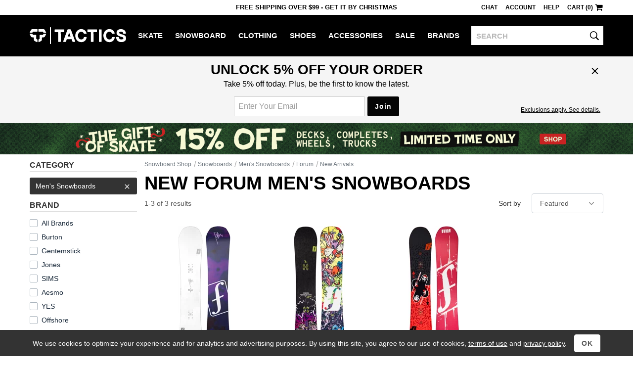

--- FILE ---
content_type: text/html; charset=utf-8
request_url: https://www.tactics.com/forum/mens-snowboards/new-arrivals
body_size: 14379
content:
<!doctype html><!--[if gt IE 9]><!--><html lang="en"  xmlns:fb="http://www.facebook.com/2008/fbml" xmlns:og="http://opengraph.org/schema/"><!--<![endif]--><!--[if IE 9]><html lang="en" class="ie9"><![endif]--><!--[if lte IE 8]><html lang="en" class="ie9 ie8"><![endif]--><head><meta charset="utf-8" /><meta name="viewport" content="width=device-width,initial-scale=1.0"><title>New Forum Men's Snowboards | Tactics</title><meta name="description" content="Shop for new Forum men's snowboards online at Tactics Boardshop. Fast, free shipping. Authenticity and lowest price guaranteed."><script>(function(n){function t(i){var f="exports",u,e;return r[i]?r[i][f]:(u=r[i]={exports:{},id:i},e=u[f],n[i].call(e,u,e,t),u[f])}window.def=function(u,f){for(var s,e,h=0,o=[];h<u.length;h++)e=u[h],i[e]&&o.push.apply(o,i[e]),i[e]=0;for(s in f)n[s]=f[s];for(f[0]&&(r[0]=0,t(0));o.length;)o.shift().call(null,t)};var r={},i={};t.e=function(n,r){if(i[n]===0)return r.call(null,t);(i[n]=i[n]||[]).push(r)};window.req=function(n,i,r){function f(e){t.e(n[e],function(){u[e]=t(i[e]);e<n.length-1?f(e+1):r.apply(null,u)})}var u=[];f(0)}})([]);function gf_m(){var r={},a=arguments;for(var i=0;i<a.length;i++)for(var x in a[i])r[x]=a[i][x];return r}function gf_c(n){var a=document.cookie.match('(^|;)\\s*'+n+'\\s*=\\s*([^;]+)');return a&&a.pop()}var ab={46:'',71:'_Zle5EwYSSehWwyV_bekEw',221:'',327:'',353:'',355:'',357:''};var nhash='2DDHUT';var vlist=[0,221];window.dl=window.dl||[];function gt(){var a=arguments,s=a&&a[2]&&a[2].send_to;if(a[0]=='event'&&(!s||s=='a'))a[2]=gf_m(window.gtd,a[2],a[1]=='page_view'&&{raw_page_title:document.title});dl.push(a);}gt('js',new Date());gt('set',{send_page_view:false,client_id:gf_c('v')});gt('config','G-V7PZ7TGGMR',{groups:['default','a']});gt('config','AW-793948379',{allow_enhanced_conversions:true});(function(n){var c=window.chrome&&/chrome/i.test(n.userAgent)&&/google/i.test(n.vendor)&&document.documentElement.classList;c&&c.add('webp');})(navigator);req([0,4],[4,41],function($,browse){$(function(){browse.init("","","",false,false,false,460,620,"");});});</script><link rel="stylesheet" type="text/css" href="/b/main-789538044f.css"><link rel="stylesheet" type="text/css" href="/b/browse-78f887abb4.css"><script async src="/b/8745d8cba3e4acf798f7.js"></script><script async src="/b/6765c8425126ddf78908.js"></script><!--[if lt IE 9]><script src="/b/21e429aa7ed84fbf17aa.js"></script><![endif]--><link rel="prefetch" href="/b/product-ff603d008c.css" as="style"><link rel="prefetch" href="/b/8edb72a58784a2d93e03.js" as="script"><link rel="canonical" href="https://www.tactics.com/forum/mens-snowboards" /></head><body><header><div id="header-row1" class="header-row1">
    <div id="header-mobile-promo-bar" class="header-mobile-promo-bar"><div id="header-promo-rotate-mobile"><div class="header-promo-item js-header-promo-rotate-item">Free Shipping Over $99 - Get It By Christmas</div><div class="header-promo-item js-header-promo-rotate-item" style="display:none;">Get 10% back in rewards <a class="js-header-rewards-popup">Details</a></div></div></div>
    <div class="container">
        <div class="header-mobile-core">
            <a href="/" class="header-logo">Tactics</a>
            <button id="header-menu-toggle-button" class="header-menu-toggle-button" type="button" aria-label="menu">
                <i class="header-hamburger-icon"></i>
            </button>
            <a id="header-mobile-cart" class="header-mobile-cart" href="/cart" aria-label="cart">
                <i class="header-cart-icon"></i>
            </a>
            <button id="header-search-toggle-button" class="header-mobile-search-toggle-button" type="button" aria-label="toggle search">
                <i class="header-search-icon"></i>
            </button>
            <form method="post" action="/search" id="header-mobile-search-form" class="header-mobile-search-form" role="search">
                <input name="q" placeholder="SEARCH" maxlength="80" id="header-mobile-search-input" class="header-search-input" autocorrect="off" autocapitalize="off" aria-label="search">
                <button type="submit" class="header-mobile-search-button" aria-label="search"><i class="header-search-input-icon"></i></button>
            </form>
        </div>
        <div class="header-desktop-promo-text"><div id="header-promo-rotate-desktop"><div class="header-promo-item js-header-promo-rotate-item">Free Shipping Over $99 - Get It By Christmas</div><div class="header-promo-item js-header-promo-rotate-item" style="display:none;">Get 10% back in rewards <a class="js-header-rewards-popup">Details</a></div></div></div>
        <div id="header-util-container" class="header-util-container header-menu-collapse">
            <div class="header-util">
                <a class="header-util-item js-live-chat">Chat</a>
                <a href="/account/login" class="header-util-item">Account</a>
                <a href="/info" class="header-util-item">Help</a>
                <a href="/cart" class="header-util-item"><span class="js-header-cart">Cart (0)</span><i class="header-cart-icon"></i></a>
            </div>
        </div>
    </div>
</div>
<div id="header-row2" class="header-row2 no-print header-menu-collapse">
    <div class="container-no-padding-on-mobile">
        <div id="header-category-links" class="header-category-links">
            <a href="/" class="header-logo">Tactics</a>
            <nav><ul>
<li class="header-category js-expander-group js-header-category"><a class="header-category-link js-expander-header" href="/skate">Skate<i class="header-category-expand-icon js-expander-icon"></i></a><ul class="header-category-subs js-expander-subs"><li class="js-expander-group"><a class="header-category-link header-category-sub js-expander-header" href="/skateboards">Skateboards<i class="header-category-expand-icon js-expander-icon"></i></a>
                        <ul class="header-category-sub-subs js-expander-subs"><li><a class="header-category-sub-sub" href="/skateboard-decks">Skateboard Decks</a></li><li><a class="header-category-sub-sub" href="/skateboard-trucks">Trucks</a></li><li><a class="header-category-sub-sub" href="/skateboard-wheels">Wheels</a></li><li><a class="header-category-sub-sub" href="/skateboard-parts">Parts</a></li><li><a class="header-category-sub-sub" href="/skateboard-completes">Complete Skateboards</a></li><li><a class="header-category-sub-sub" href="/cruiser-skateboards">Cruiser Skateboards</a></li><li><a class="header-category-sub-sub" href="/skateboardbuilder">Build A Complete</a></li><li><a class="header-category-sub-sub" href="/skateboards">All Skateboards</a></li></ul></li><li class="js-expander-group"><a class="header-category-link header-category-sub js-expander-header" href="/longboard-shop">Longboards<i class="header-category-expand-icon js-expander-icon"></i></a>
                        <ul class="header-category-sub-subs js-expander-subs"><li><a class="header-category-sub-sub" href="/longboards">Complete Longboards</a></li><li><a class="header-category-sub-sub" href="/longboard-decks">Longboard Decks</a></li><li><a class="header-category-sub-sub" href="/longboard-trucks">Longboard Trucks</a></li><li><a class="header-category-sub-sub" href="/longboard-wheels">Longboard Wheels</a></li><li><a class="header-category-sub-sub" href="/longboard-shop">All Longboards</a></li></ul></li><li class="js-expander-group"><a class="header-category-link header-category-sub js-expander-header" href="/protective-skate-gear">Protective<i class="header-category-expand-icon js-expander-icon"></i></a>
                        <ul class="header-category-sub-subs js-expander-subs"><li><a class="header-category-sub-sub" href="/skateboard-helmets">Helmets</a></li><li><a class="header-category-sub-sub" href="/skateboard-wrist-guards">Wrist Guards</a></li><li><a class="header-category-sub-sub" href="/skateboard-elbow-pads">Elbow Pads</a></li><li><a class="header-category-sub-sub" href="/skateboard-knee-pads">Knee Pads</a></li><li><a class="header-category-sub-sub" href="/protective-skate-gear">All Protective</a></li></ul></li><li class="js-expander-group"><a class="header-category-link header-category-sub js-expander-header" href="/skateboard-accessories">Accessories<i class="header-category-expand-icon js-expander-icon"></i></a>
                        <ul class="header-category-sub-subs js-expander-subs"><li><a class="header-category-sub-sub" href="/skateboard-tools-lube-wax">Tools / Lube / Wax</a></li><li><a class="header-category-sub-sub" href="/skate-backpacks">Skate Backpacks</a></li><li><a class="header-category-sub-sub" href="/skateboard-stickers">Skateboard Stickers</a></li><li><a class="header-category-sub-sub" href="/skateboard-accessories">All Accessories</a></li></ul></li><li class="js-expander-group"><a class="header-category-link header-category-sub js-expander-header" href="">Featured Brands<i class="header-category-expand-icon js-expander-icon"></i></a>
                        <ul class="header-category-sub-subs js-expander-subs"><li><a class="header-category-sub-sub" href="/spitfire/skate">Spitfire</a></li><li><a class="header-category-sub-sub" href="/heroin/skate">Heroin</a></li><li><a class="header-category-sub-sub" href="/anti-hero/skate">Anti-Hero</a></li><li><a class="header-category-sub-sub" href="/powell-peralta/skate">Powell Peralta</a></li><li><a class="header-category-sub-sub" href="/santa-cruz/skate">Santa Cruz</a></li><li><a class="header-category-sub-sub" href="/creature/skate">Creature</a></li><li><a class="header-category-sub-sub" href="/slappy/skate">Slappy</a></li><li><a class="header-category-sub-sub" href="/krooked/skate">Krooked</a></li><li><a class="header-category-sub-sub" href="/sci-fi-fantasy/skate">Sci-Fi Fantasy</a></li><li><a class="header-category-sub-sub" href="/real/skate">Real</a></li></ul></li><a class="header-category-sub" href="/skate/new-arrivals">New Arrivals</a><a class="header-category-sub" href="/skate/sale">Skate Outlet</a><a class="header-category-sub" href="/skate">All Skate</a></ul></li><li class="header-category js-expander-group js-header-category"><a class="header-category-link js-expander-header" href="/snowboard">Snowboard<i class="header-category-expand-icon js-expander-icon"></i></a><ul class="header-category-subs js-expander-subs"><li class="js-expander-group"><a class="header-category-link header-category-sub js-expander-header" href="/snowboards">Snowboards<i class="header-category-expand-icon js-expander-icon"></i></a>
                        <ul class="header-category-sub-subs js-expander-subs"><li><a class="header-category-sub-sub" href="/mens-snowboards">Men&#39;s Snowboards</a></li><li><a class="header-category-sub-sub" href="/womens-snowboards">Women&#39;s Snowboards</a></li><li><a class="header-category-sub-sub" href="/kids-snowboards">Kids&#39; Snowboards</a></li><li><a class="header-category-sub-sub" href="/snowskates">Snowskates</a></li><li><a class="header-category-sub-sub" href="/splitboards">Splitboards</a></li><li><a class="header-category-sub-sub" href="/snowboards">All Snowboards</a></li></ul></li><li class="js-expander-group"><a class="header-category-link header-category-sub js-expander-header" href="/snowboard-boots">Snowboard Boots<i class="header-category-expand-icon js-expander-icon"></i></a>
                        <ul class="header-category-sub-subs js-expander-subs"><li><a class="header-category-sub-sub" href="/mens-snowboard-boots">Men&#39;s Snowboard Boots</a></li><li><a class="header-category-sub-sub" href="/womens-snowboard-boots">Women&#39;s Snowboard Boots</a></li><li><a class="header-category-sub-sub" href="/kids-snowboard-boots">Kids&#39; Snowboard Boots</a></li><li><a class="header-category-sub-sub" href="/snowboard-boots">All Snowboard Boots</a></li></ul></li><li class="js-expander-group"><a class="header-category-link header-category-sub js-expander-header" href="/snowboard-bindings">Snowboard Bindings<i class="header-category-expand-icon js-expander-icon"></i></a>
                        <ul class="header-category-sub-subs js-expander-subs"><li><a class="header-category-sub-sub" href="/mens-snowboard-bindings">Men&#39;s Snowboard Bindings</a></li><li><a class="header-category-sub-sub" href="/womens-snowboard-bindings">Women&#39;s Snowboard Bindings</a></li><li><a class="header-category-sub-sub" href="/kids-snowboard-bindings">Kids&#39; Snowboard Bindings</a></li><li><a class="header-category-sub-sub" href="/splitboard-bindings">Splitboard Bindings</a></li><li><a class="header-category-sub-sub" href="/snowboard-bindings">All Snowboard Bindings</a></li></ul></li><li class="js-expander-group"><a class="header-category-link header-category-sub js-expander-header" href="/snowboard-goggles">Snowboard Goggles<i class="header-category-expand-icon js-expander-icon"></i></a>
                        <ul class="header-category-sub-subs js-expander-subs"><li><a class="header-category-sub-sub" href="/mens-snowboard-goggles">Men&#39;s Snowboard Goggles</a></li><li><a class="header-category-sub-sub" href="/womens-snowboard-goggles">Women&#39;s Snowboard Goggles</a></li><li><a class="header-category-sub-sub" href="/kids-snowboard-goggles">Kids&#39; Snowboard Goggles</a></li><li><a class="header-category-sub-sub" href="/replacement-goggle-lenses">Replacement Goggle Lenses</a></li><li><a class="header-category-sub-sub" href="/goggle-accessories">Goggle Accessories</a></li><li><a class="header-category-sub-sub" href="/snowboard-goggles">All Snowboard Goggles</a></li></ul></li><li class="js-expander-group"><a class="header-category-link header-category-sub js-expander-header" href="/snowboard-clothing">Men&#39;s Snowboard Clothing<i class="header-category-expand-icon js-expander-icon"></i></a>
                        <ul class="header-category-sub-subs js-expander-subs"><li><a class="header-category-sub-sub" href="/snowboard-jackets">Snowboard Jackets</a></li><li><a class="header-category-sub-sub" href="/snowboard-pants">Snowboard Pants</a></li><li><a class="header-category-sub-sub" href="/tech-apparel">Tech Apparel</a></li><li><a class="header-category-sub-sub" href="/snowboard-gloves-mitts">Snowboard Gloves &amp; Mitts</a></li><li><a class="header-category-sub-sub" href="/base-layer-clothing">Base Layer</a></li><li><a class="header-category-sub-sub" href="/snowboard-headwear">Snowboard Headwear</a></li><li><a class="header-category-sub-sub" href="/snowboard-socks">Snowboard Socks</a></li><li><a class="header-category-sub-sub" href="/snowboard-clothing">All Men&#39;s Snowboard Clothing</a></li></ul></li><li class="js-expander-group"><a class="header-category-link header-category-sub js-expander-header" href="/womens-snowboard-clothing">Women&#39;s Snowboard Clothing<i class="header-category-expand-icon js-expander-icon"></i></a>
                        <ul class="header-category-sub-subs js-expander-subs"><li><a class="header-category-sub-sub" href="/womens-snowboard-jackets">Women&#39;s Snowboard Jackets</a></li><li><a class="header-category-sub-sub" href="/womens-snowboard-pants">Women&#39;s Snowboard Pants</a></li><li><a class="header-category-sub-sub" href="/womens-tech-apparel">Women&#39;s Tech Apparel</a></li><li><a class="header-category-sub-sub" href="/womens-gloves-mitts">Women&#39;s Gloves &amp; Mitts</a></li><li><a class="header-category-sub-sub" href="/womens-base-layer-clothing">Women&#39;s Base Layer</a></li><li><a class="header-category-sub-sub" href="/womens-face-masks">Women&#39;s Face Protection</a></li><li><a class="header-category-sub-sub" href="/womens-snowboard-socks">Women&#39;s Snowboard Socks</a></li><li><a class="header-category-sub-sub" href="/womens-snowboard-clothing">All Women&#39;s Snowboard Clothing</a></li></ul></li><li class="js-expander-group"><a class="header-category-link header-category-sub js-expander-header" href="/protective-gear">Protective Snowboard Gear<i class="header-category-expand-icon js-expander-icon"></i></a>
                        <ul class="header-category-sub-subs js-expander-subs"><li><a class="header-category-sub-sub" href="/snowboard-helmets">Snowboard Helmets</a></li><li><a class="header-category-sub-sub" href="/mens-snowboard-wrist-guards">Men&#39;s Snowboard Wrist Guards</a></li><li><a class="header-category-sub-sub" href="/snowboard-body-pads">Snowboard Body Protection</a></li><li><a class="header-category-sub-sub" href="/protective-gear">All Protective Snowboard Gear</a></li></ul></li><li class="js-expander-group"><a class="header-category-link header-category-sub js-expander-header" href="/snowboard-packs-bags">Snowboard Packs &amp; Bags<i class="header-category-expand-icon js-expander-icon"></i></a>
                        <ul class="header-category-sub-subs js-expander-subs"><li><a class="header-category-sub-sub" href="/snowboard-bags">Snowboard Bags</a></li><li><a class="header-category-sub-sub" href="/snowboard-backpacks">Snowboard Backpacks</a></li><li><a class="header-category-sub-sub" href="/snowboard-packs-bags">All Snowboard Packs &amp; Bags</a></li></ul></li><li class="js-expander-group"><a class="header-category-link header-category-sub js-expander-header" href="/snow-accessories">Snowboarding Accessories<i class="header-category-expand-icon js-expander-icon"></i></a>
                        <ul class="header-category-sub-subs js-expander-subs"><li><a class="header-category-sub-sub" href="/snowboard-stomp-pads">Stomp Pads &amp; Traction</a></li><li><a class="header-category-sub-sub" href="/snowboard-binding-accessories">Binding Accessories</a></li><li><a class="header-category-sub-sub" href="/snowboard-boot-accessories">Boot Accessories</a></li><li><a class="header-category-sub-sub" href="/snowboard-tools">Snowboard Tools</a></li><li><a class="header-category-sub-sub" href="/snowboard-tune-and-wax">Snowboard Tune and Wax</a></li><li><a class="header-category-sub-sub" href="/backcountry-accessories">Backcountry Accessories</a></li><li><a class="header-category-sub-sub" href="/splitboard-accessories">Splitboard Accessories</a></li><li><a class="header-category-sub-sub" href="/snowboard-stickers">Stickers</a></li><li><a class="header-category-sub-sub" href="/snow-accessories">All Snowboarding Accessories</a></li></ul></li><li class="js-expander-group"><a class="header-category-link header-category-sub js-expander-header" href="">Featured Brands<i class="header-category-expand-icon js-expander-icon"></i></a>
                        <ul class="header-category-sub-subs js-expander-subs"><li><a class="header-category-sub-sub" href="/vans/snowboard">Vans</a></li><li><a class="header-category-sub-sub" href="/burton/snowboard">Burton</a></li><li><a class="header-category-sub-sub" href="/capita/snowboard">Capita</a></li><li><a class="header-category-sub-sub" href="/ride/snowboard">Ride</a></li><li><a class="header-category-sub-sub" href="/union/snowboard">Union</a></li><li><a class="header-category-sub-sub" href="/686/snowboard">686</a></li><li><a class="header-category-sub-sub" href="/k2/snowboard">K2</a></li><li><a class="header-category-sub-sub" href="/volcom/snowboard">Volcom</a></li><li><a class="header-category-sub-sub" href="/lib-tech/snowboard">Lib Tech</a></li><li><a class="header-category-sub-sub" href="/thirtytwo/snowboard">Thirtytwo</a></li><li><a class="header-category-sub-sub" href="/airblaster/snowboard">Airblaster</a></li></ul></li><a class="header-category-sub" href="/snowboard/new-arrivals">New Arrivals</a><a class="header-category-sub" href="/snowboard/sale">Snowboard Outlet</a><a class="header-category-sub" href="/snowboard">All Snowboard</a></ul></li><li class="header-category js-expander-group js-header-category"><a class="header-category-link js-expander-header" href="/clothing">Clothing<i class="header-category-expand-icon js-expander-icon"></i></a><ul class="header-category-subs js-expander-subs"><li class="js-expander-group"><a class="header-category-link header-category-sub js-expander-header" href="/shirts">Shirts<i class="header-category-expand-icon js-expander-icon"></i></a>
                        <ul class="header-category-sub-subs js-expander-subs"><li><a class="header-category-sub-sub" href="/t-shirts">T-Shirts</a></li><li><a class="header-category-sub-sub" href="/button-up-shirts">Button-Ups</a></li><li><a class="header-category-sub-sub" href="/flannel-shirts">Flannel Shirts</a></li><li><a class="header-category-sub-sub" href="/polo-shirts">Polo Shirts</a></li><li><a class="header-category-sub-sub" href="/jerseys">Jerseys</a></li><li><a class="header-category-sub-sub" href="/tanks">Tank Tops</a></li><li><a class="header-category-sub-sub" href="/shirts">All Shirts</a></li></ul></li><li class="js-expander-group"><a class="header-category-link header-category-sub js-expander-header" href="/sweatshirts">Hoodies &amp; Sweaters<i class="header-category-expand-icon js-expander-icon"></i></a>
                        <ul class="header-category-sub-subs js-expander-subs"><li><a class="header-category-sub-sub" href="/hoodies">Hoodies</a></li><li><a class="header-category-sub-sub" href="/crew-sweatshirts">Crew Sweatshirts</a></li><li><a class="header-category-sub-sub" href="/sweaters">Sweaters</a></li><li><a class="header-category-sub-sub" href="/sweatshirts">All Hoodies &amp; Sweaters</a></li></ul></li><li class="js-expander-group"><a class="header-category-link header-category-sub js-expander-header" href="/shorts-boardshorts">Shorts &amp; Boardshorts<i class="header-category-expand-icon js-expander-icon"></i></a>
                        <ul class="header-category-sub-subs js-expander-subs"><li><a class="header-category-sub-sub" href="/shorts">Shorts</a></li><li><a class="header-category-sub-sub" href="/boardshorts">Boardshorts</a></li><li><a class="header-category-sub-sub" href="/shorts-boardshorts">All Shorts &amp; Boardshorts</a></li></ul></li><li class="js-expander-group"><a class="header-category-link header-category-sub js-expander-header" href="/pants-jeans">Pants &amp; Jeans<i class="header-category-expand-icon js-expander-icon"></i></a>
                        <ul class="header-category-sub-subs js-expander-subs"><li><a class="header-category-sub-sub" href="/jeans">Jeans</a></li><li><a class="header-category-sub-sub" href="/pants">Pants</a></li><li><a class="header-category-sub-sub" href="/sweatpants">Sweatpants</a></li><li><a class="header-category-sub-sub" href="/pants-jeans">All Pants &amp; Jeans</a></li></ul></li><li class="js-expander-group"><a class="header-category-link header-category-sub js-expander-header" href="/hats-and-beanies">Hats &amp; Beanies<i class="header-category-expand-icon js-expander-icon"></i></a>
                        <ul class="header-category-sub-subs js-expander-subs"><li><a class="header-category-sub-sub" href="/hats">Hats</a></li><li><a class="header-category-sub-sub" href="/beanies">Beanies</a></li><li><a class="header-category-sub-sub" href="/hats-and-beanies">All Hats &amp; Beanies</a></li></ul></li><li class="js-expander-group"><a class="header-category-link header-category-sub js-expander-header" href="/jackets">Jackets<i class="header-category-expand-icon js-expander-icon"></i></a>
                        <ul class="header-category-sub-subs js-expander-subs"><li><a class="header-category-sub-sub" href="/street-jackets">Street Jackets</a></li><li><a class="header-category-sub-sub" href="/insulated-jackets">Insulated Jackets</a></li><li><a class="header-category-sub-sub" href="/windbreaker-jackets">Windbreakers</a></li><li><a class="header-category-sub-sub" href="/rain-jackets">Rain Jackets</a></li><li><a class="header-category-sub-sub" href="/coach-jackets">Coach Jackets</a></li><li><a class="header-category-sub-sub" href="/vest-jackets">Vest Jackets</a></li><li><a class="header-category-sub-sub" href="/fleece">Fleece Jackets</a></li><li><a class="header-category-sub-sub" href="/track-jackets">Track Jackets</a></li><li><a class="header-category-sub-sub" href="/jackets">All Jackets</a></li></ul></li><li class="js-expander-group"><a class="header-category-link header-category-sub js-expander-header" href="/clothing-accessories">Clothing Accessories<i class="header-category-expand-icon js-expander-icon"></i></a>
                        <ul class="header-category-sub-subs js-expander-subs"><li><a class="header-category-sub-sub" href="/sunglasses">Sunglasses</a></li><li><a class="header-category-sub-sub" href="/mens-watches">Watches</a></li><li><a class="header-category-sub-sub" href="/socks">Socks</a></li><li><a class="header-category-sub-sub" href="/belts">Belts</a></li><li><a class="header-category-sub-sub" href="/boxers">Boxers</a></li><li><a class="header-category-sub-sub" href="/wallets">Wallets</a></li><li><a class="header-category-sub-sub" href="/keychains">Keychains</a></li><li><a class="header-category-sub-sub" href="/clothing-accessories">All Clothing Accessories</a></li></ul></li><li class="js-expander-group"><a class="header-category-link header-category-sub js-expander-header" href="/womens-clothing">Women&#39;s Clothing<i class="header-category-expand-icon js-expander-icon"></i></a>
                        <ul class="header-category-sub-subs js-expander-subs"><li><a class="header-category-sub-sub" href="/womens-tees-tanks">Women&#39;s Tees &amp; Tanks</a></li><li><a class="header-category-sub-sub" href="/womens-hoodies-sweatshirts">Women&#39;s Hoodies &amp; Sweatshirts</a></li><li><a class="header-category-sub-sub" href="/womens-tops">Women&#39;s Tops</a></li><li><a class="header-category-sub-sub" href="/womens-jackets">Women&#39;s Jackets</a></li><li><a class="header-category-sub-sub" href="/womens-sweaters">Women&#39;s Sweaters</a></li><li><a class="header-category-sub-sub" href="/womens-pants-jeans">Women&#39;s Jeans &amp; Pants</a></li><li><a class="header-category-sub-sub" href="/womens-shorts">Women&#39;s Shorts</a></li><li><a class="header-category-sub-sub" href="/womens-jumpers">Women&#39;s Jumpers</a></li><li><a class="header-category-sub-sub" href="/womens-clothing">All Women&#39;s Clothing</a></li></ul></li><li class="js-expander-group"><a class="header-category-link header-category-sub js-expander-header" href="/womens-clothing-accessories">Women&#39;s Accessories<i class="header-category-expand-icon js-expander-icon"></i></a>
                        <ul class="header-category-sub-subs js-expander-subs"><li><a class="header-category-sub-sub" href="/womens-hats-beanies">Women&#39;s Beanies &amp; Hats</a></li><li><a class="header-category-sub-sub" href="/womens-socks">Women&#39;s Socks</a></li><li><a class="header-category-sub-sub" href="/face-coverings">Women&#39;s Face Coverings</a></li><li><a class="header-category-sub-sub" href="/womens-clothing-accessories">All Women&#39;s Accessories</a></li></ul></li><li class="js-expander-group"><a class="header-category-link header-category-sub js-expander-header" href="/kids-clothing">Kids&#39; Clothing<i class="header-category-expand-icon js-expander-icon"></i></a>
                        <ul class="header-category-sub-subs js-expander-subs"><li><a class="header-category-sub-sub" href="/kids-skate-clothing">Kids&#39; Skate Clothing</a></li><li><a class="header-category-sub-sub" href="/kids-snowboard-clothing-accessories">Kids&#39; Snowboard Clothing &amp; Accessories</a></li><li><a class="header-category-sub-sub" href="/kids-shoes">Kids&#39; Shoes</a></li><li><a class="header-category-sub-sub" href="/kids-clothing">All Kids&#39; Clothing</a></li></ul></li><li class="js-expander-group"><a class="header-category-link header-category-sub js-expander-header" href="">Featured Brands<i class="header-category-expand-icon js-expander-icon"></i></a>
                        <ul class="header-category-sub-subs js-expander-subs"><li><a class="header-category-sub-sub" href="/polar-skate-co/clothing">Polar Skate Co</a></li><li><a class="header-category-sub-sub" href="/sci-fi-fantasy/clothing">Sci-Fi Fantasy</a></li><li><a class="header-category-sub-sub" href="/dime/clothing">Dime</a></li><li><a class="header-category-sub-sub" href="/fucking-awesome/clothing">Fucking Awesome</a></li><li><a class="header-category-sub-sub" href="/quasi/clothing">Quasi</a></li><li><a class="header-category-sub-sub" href="/gx1000/clothing">GX1000</a></li><li><a class="header-category-sub-sub" href="/carpet/clothing">Carpet</a></li><li><a class="header-category-sub-sub" href="/patagonia/clothing">Patagonia</a></li><li><a class="header-category-sub-sub" href="/rhythm/clothing">Rhythm</a></li><li><a class="header-category-sub-sub" href="/dickies/clothing">Dickies</a></li></ul></li><a class="header-category-sub" href="/clothing/new-arrivals">New Arrivals</a><a class="header-category-sub" href="/clothing/sale">Clothing Outlet</a><a class="header-category-sub" href="/clothing">All Clothing</a></ul></li><li class="header-category js-expander-group js-header-category"><a class="header-category-link js-expander-header" href="/shoes">Shoes<i class="header-category-expand-icon js-expander-icon"></i></a><ul class="header-category-subs js-expander-subs"><li class="js-expander-group"><a class="header-category-link header-category-sub js-expander-header" href="/skate-shoes">Men&#39;s Skate Shoes<i class="header-category-expand-icon js-expander-icon"></i></a>
                        <ul class="header-category-sub-subs js-expander-subs"><li><a class="header-category-sub-sub" href="/low-top-skate-shoes">Low Top Skate Shoes</a></li><li><a class="header-category-sub-sub" href="/mid-top-skate-shoes">Mid Top Skate Shoes</a></li><li><a class="header-category-sub-sub" href="/high-top-skate-shoes">High Top Skate Shoes</a></li><li><a class="header-category-sub-sub" href="/skate-shoes">All Men&#39;s Skate Shoes</a></li></ul></li><li class="js-expander-group"><a class="header-category-link header-category-sub js-expander-header" href="/mens-shoes">Men&#39;s Shoes<i class="header-category-expand-icon js-expander-icon"></i></a>
                        <ul class="header-category-sub-subs js-expander-subs"><li><a class="header-category-sub-sub" href="/skate-shoes">Skate Shoes</a></li><li><a class="header-category-sub-sub" href="/slip-on-shoes">Slip-Ons</a></li><li><a class="header-category-sub-sub" href="/sneakers">Sneakers</a></li><li><a class="header-category-sub-sub" href="/sandals">Sandals</a></li><li><a class="header-category-sub-sub" href="/casual-boots">Boots</a></li><li><a class="header-category-sub-sub" href="/slippers">Slippers</a></li><li><a class="header-category-sub-sub" href="/mens-shoes">All Men&#39;s Shoes</a></li></ul></li><li class="js-expander-group"><a class="header-category-link header-category-sub js-expander-header" href="/womens-shoes">Women&#39;s Shoes<i class="header-category-expand-icon js-expander-icon"></i></a>
                        <ul class="header-category-sub-subs js-expander-subs"><li><a class="header-category-sub-sub" href="/womens-skate-shoes">Women&#39;s Skate Shoes</a></li><li><a class="header-category-sub-sub" href="/womens-casual-shoes">Women&#39;s Casual Shoes</a></li><li><a class="header-category-sub-sub" href="/womens-sandals">Women&#39;s Sandals</a></li><li><a class="header-category-sub-sub" href="/womens-shoes">All Women&#39;s Shoes</a></li></ul></li><a class="header-category-sub" href="/kids-shoes">Kids&#39; Shoes</a><li class="js-expander-group"><a class="header-category-link header-category-sub js-expander-header" href="/shoe-accessories">Shoe Accessories<i class="header-category-expand-icon js-expander-icon"></i></a>
                        <ul class="header-category-sub-subs js-expander-subs"><li><a class="header-category-sub-sub" href="/insoles">Insoles</a></li><li><a class="header-category-sub-sub" href="/shoelaces">Shoelaces</a></li><li><a class="header-category-sub-sub" href="/shoe-deodorizers">Shoe Deodorizers</a></li><li><a class="header-category-sub-sub" href="/shoe-accessories">All Shoe Accessories</a></li></ul></li><li class="js-expander-group"><a class="header-category-link header-category-sub js-expander-header" href="">Featured Brands<i class="header-category-expand-icon js-expander-icon"></i></a>
                        <ul class="header-category-sub-subs js-expander-subs"><li><a class="header-category-sub-sub" href="/nike-sb/shoes">Nike SB</a></li><li><a class="header-category-sub-sub" href="/vans/shoes">Vans</a></li><li><a class="header-category-sub-sub" href="/adidas/shoes">Adidas</a></li><li><a class="header-category-sub-sub" href="/new-balance/shoes">New Balance</a></li><li><a class="header-category-sub-sub" href="/converse/shoes">Converse</a></li><li><a class="header-category-sub-sub" href="/last-resort-ab/shoes">Last Resort</a></li><li><a class="header-category-sub-sub" href="/asics-skateboarding/shoes">Asics</a></li><li><a class="header-category-sub-sub" href="/hours-is-yours/shoes">Hour Is Yours</a></li><li><a class="header-category-sub-sub" href="/etnies/shoes">Etnies</a></li><li><a class="header-category-sub-sub" href="/ipath/shoes">IPath</a></li></ul></li><a class="header-category-sub" href="/shoes/new-arrivals">New Arrivals</a><a class="header-category-sub" href="/shoes/sale">Shoe Outlet</a><a class="header-category-sub" href="/shoes">All Shoes</a></ul></li><li class="header-category js-expander-group js-header-category"><a class="header-category-link js-expander-header" href="/accessories">Accessories<i class="header-category-expand-icon js-expander-icon"></i></a><ul class="header-category-subs js-expander-subs"><li class="js-expander-group"><a class="header-category-link header-category-sub js-expander-header" href="/eyewear">Sunglasses<i class="header-category-expand-icon js-expander-icon"></i></a>
                        <ul class="header-category-sub-subs js-expander-subs"><li><a class="header-category-sub-sub" href="/sunglasses">Men&#39;s Sunglasses</a></li><li><a class="header-category-sub-sub" href="/womens-sunglasses">Women&#39;s Sunglasses</a></li><li><a class="header-category-sub-sub" href="/eyewear-accessories">Sunglasses Accessories</a></li><li><a class="header-category-sub-sub" href="/eyewear">All Sunglasses</a></li></ul></li><li class="js-expander-group"><a class="header-category-link header-category-sub js-expander-header" href="/packs-and-bags">Packs &amp; Bags<i class="header-category-expand-icon js-expander-icon"></i></a>
                        <ul class="header-category-sub-subs js-expander-subs"><li><a class="header-category-sub-sub" href="/backpacks">Backpacks</a></li><li><a class="header-category-sub-sub" href="/travel-bags">Travel Bags &amp; Luggage</a></li><li><a class="header-category-sub-sub" href="/bags">Day Bags</a></li><li><a class="header-category-sub-sub" href="/pack-bag-accessories">Pack &amp; Bag Accessories</a></li><li><a class="header-category-sub-sub" href="/packs-and-bags">All Packs &amp; Bags</a></li></ul></li><li class="js-expander-group"><a class="header-category-link header-category-sub js-expander-header" href="/watches">Watches<i class="header-category-expand-icon js-expander-icon"></i></a>
                        <ul class="header-category-sub-subs js-expander-subs"><li><a class="header-category-sub-sub" href="/mens-watches">Men&#39;s Watches</a></li><li><a class="header-category-sub-sub" href="/womens-watches">Women&#39;s Watches</a></li><li><a class="header-category-sub-sub" href="/watches">All Watches</a></li></ul></li><a class="header-category-sub" href="/laptop-cases">Laptop Cases</a><li class="js-expander-group"><a class="header-category-link header-category-sub js-expander-header" href="/mens-accessories">Men&#39;s Clothing Accessories<i class="header-category-expand-icon js-expander-icon"></i></a>
                        <ul class="header-category-sub-subs js-expander-subs"><li><a class="header-category-sub-sub" href="/hats">Hats</a></li><li><a class="header-category-sub-sub" href="/beanies">Beanies</a></li><li><a class="header-category-sub-sub" href="/belts">Belts</a></li><li><a class="header-category-sub-sub" href="/wallets">Wallets</a></li><li><a class="header-category-sub-sub" href="/socks">Socks</a></li><li><a class="header-category-sub-sub" href="/mens-accessories">All Men&#39;s Clothing Accessories</a></li></ul></li><li class="js-expander-group"><a class="header-category-link header-category-sub js-expander-header" href="/womens-packs-and-bags">Women&#39;s Packs &amp; Bags<i class="header-category-expand-icon js-expander-icon"></i></a>
                        <ul class="header-category-sub-subs js-expander-subs"><li><a class="header-category-sub-sub" href="/womens-shoulder-bags">Women&#39;s Shoulder Bags</a></li><li><a class="header-category-sub-sub" href="/womens-backpacks">Women&#39;s Backpacks</a></li><li><a class="header-category-sub-sub" href="/womens-pack-accessories">Women&#39;s Pack Accessories</a></li><li><a class="header-category-sub-sub" href="/womens-packs-and-bags">All Women&#39;s Packs &amp; Bags</a></li></ul></li><li class="js-expander-group"><a class="header-category-link header-category-sub js-expander-header" href="/womens-accessories">Women&#39;s Clothing Accessories<i class="header-category-expand-icon js-expander-icon"></i></a>
                        <ul class="header-category-sub-subs js-expander-subs"><li><a class="header-category-sub-sub" href="/womens-hats">Women&#39;s Hats</a></li><li><a class="header-category-sub-sub" href="/womens-beanies">Women&#39;s Beanies</a></li><li><a class="header-category-sub-sub" href="/womens-socks">Women&#39;s Socks</a></li><li><a class="header-category-sub-sub" href="/womens-accessories">All Women&#39;s Clothing Accessories</a></li></ul></li><li class="js-expander-group"><a class="header-category-link header-category-sub js-expander-header" href="/road-trip-accessories">Road Trip Accessories<i class="header-category-expand-icon js-expander-icon"></i></a>
                        <ul class="header-category-sub-subs js-expander-subs"><li><a class="header-category-sub-sub" href="/water-bottles">Water Bottles</a></li><li><a class="header-category-sub-sub" href="/travel-cups">Travel Cups &amp; Mugs</a></li><li><a class="header-category-sub-sub" href="/coolers">Coolers</a></li><li><a class="header-category-sub-sub" href="/blankets-and-pillows">Blankets &amp; Pillows</a></li><li><a class="header-category-sub-sub" href="/hammocks">Hammocks</a></li><li><a class="header-category-sub-sub" href="/tents">Tents</a></li><li><a class="header-category-sub-sub" href="/road-trip-accessories">All Road Trip Accessories</a></li></ul></li><a class="header-category-sub" href="/gift-certificates">Gift Certificates</a><li class="js-expander-group"><a class="header-category-link header-category-sub js-expander-header" href="">Featured Brands<i class="header-category-expand-icon js-expander-icon"></i></a>
                        <ul class="header-category-sub-subs js-expander-subs"><li><a class="header-category-sub-sub" href="/i-sea/accessories">I-Sea</a></li><li><a class="header-category-sub-sub" href="/dakine/accessories">Dakine</a></li><li><a class="header-category-sub-sub" href="/oakley/accessories">Oakley</a></li><li><a class="header-category-sub-sub" href="/patagonia/accessories">Patagonia</a></li><li><a class="header-category-sub-sub" href="/nixon/accessories">Nixon</a></li><li><a class="header-category-sub-sub" href="/smith/accessories">Smith</a></li><li><a class="header-category-sub-sub" href="/herschel-supply/accessories">Herschel Supply</a></li><li><a class="header-category-sub-sub" href="/dragon/accessories">Dragon</a></li><li><a class="header-category-sub-sub" href="/tactics/accessories">Tactics</a></li><li><a class="header-category-sub-sub" href="/raen/accessories">Raen</a></li></ul></li><a class="header-category-sub" href="/accessories/new-arrivals">New Arrivals</a><a class="header-category-sub" href="/accessories/sale">Accessories Outlet</a><a class="header-category-sub" href="/accessories">All Accessories</a></ul></li><li class="header-category js-expander-group js-header-category"><a class="header-category-link js-expander-header" href="/sale">Sale<i class="header-category-expand-icon js-expander-icon"></i></a><ul class="header-category-subs js-expander-subs"><li class="js-expander-group"><a class="header-category-link header-category-sub js-expander-header" href="/skate/sale">Skate Outlet<i class="header-category-expand-icon js-expander-icon"></i></a>
                        <ul class="header-category-sub-subs js-expander-subs"><li><a class="header-category-sub-sub" href="/skateboards/sale">Skateboards</a></li><li><a class="header-category-sub-sub" href="/longboard-shop/sale">Longboards</a></li><li><a class="header-category-sub-sub" href="/protective-skate-gear/sale">Protective</a></li><li><a class="header-category-sub-sub" href="/skateboard-accessories/sale">Accessories</a></li><li><a class="header-category-sub-sub" href="/womens-skate-clothing/sale">Women&#39;s Skate Clothing</a></li><li><a class="header-category-sub-sub" href="/skate/sale">All Skate Outlet</a></li></ul></li><li class="js-expander-group"><a class="header-category-link header-category-sub js-expander-header" href="/snowboard/sale">Snowboard Outlet<i class="header-category-expand-icon js-expander-icon"></i></a>
                        <ul class="header-category-sub-subs js-expander-subs"><li><a class="header-category-sub-sub" href="/snowboards/sale">Snowboards</a></li><li><a class="header-category-sub-sub" href="/snowboard-boots/sale">Snowboard Boots</a></li><li><a class="header-category-sub-sub" href="/snowboard-bindings/sale">Snowboard Bindings</a></li><li><a class="header-category-sub-sub" href="/snowboard-goggles/sale">Snowboard Goggles</a></li><li><a class="header-category-sub-sub" href="/snowboard-clothing/sale">Men&#39;s Snowboard Clothing</a></li><li><a class="header-category-sub-sub" href="/womens-snowboard-clothing/sale">Women&#39;s Snowboard Clothing</a></li><li><a class="header-category-sub-sub" href="/womens-snowboard-apparel-brands/sale">Women&#39;s Snowboard Apparel Brands</a></li><li><a class="header-category-sub-sub" href="/protective-gear/sale">Protective Snowboard Gear</a></li><li><a class="header-category-sub-sub" href="/snowboard-packs-bags/sale">Snowboard Packs &amp; Bags</a></li><li><a class="header-category-sub-sub" href="/snow-accessories/sale">Snowboarding Accessories</a></li><li><a class="header-category-sub-sub" href="/snowboard/sale">All Snowboard Outlet</a></li></ul></li><li class="js-expander-group"><a class="header-category-link header-category-sub js-expander-header" href="/clothing/sale">Clothing Outlet<i class="header-category-expand-icon js-expander-icon"></i></a>
                        <ul class="header-category-sub-subs js-expander-subs"><li><a class="header-category-sub-sub" href="/shirts/sale">Shirts</a></li><li><a class="header-category-sub-sub" href="/sweatshirts/sale">Hoodies &amp; Sweaters</a></li><li><a class="header-category-sub-sub" href="/shorts-boardshorts/sale">Shorts &amp; Boardshorts</a></li><li><a class="header-category-sub-sub" href="/pants-jeans/sale">Pants &amp; Jeans</a></li><li><a class="header-category-sub-sub" href="/hats-and-beanies/sale">Hats &amp; Beanies</a></li><li><a class="header-category-sub-sub" href="/jackets/sale">Jackets</a></li><li><a class="header-category-sub-sub" href="/clothing-accessories/sale">Clothing Accessories</a></li><li><a class="header-category-sub-sub" href="/kids-clothing/sale">Kids&#39; Clothing</a></li><li><a class="header-category-sub-sub" href="/clothing/sale">All Clothing Outlet</a></li></ul></li><li class="js-expander-group"><a class="header-category-link header-category-sub js-expander-header" href="/shoes/sale">Shoe Outlet<i class="header-category-expand-icon js-expander-icon"></i></a>
                        <ul class="header-category-sub-subs js-expander-subs"><li><a class="header-category-sub-sub" href="/mens-shoes/sale">Men&#39;s Shoes</a></li><li><a class="header-category-sub-sub" href="/womens-shoes/sale">Women&#39;s Shoes</a></li><li><a class="header-category-sub-sub" href="/kids-shoes/sale">Kids&#39; Shoes</a></li><li><a class="header-category-sub-sub" href="/shoe-accessories/sale">Shoe Accessories</a></li><li><a class="header-category-sub-sub" href="/shoes/sale">All Shoe Outlet</a></li></ul></li><li class="js-expander-group"><a class="header-category-link header-category-sub js-expander-header" href="/accessories/sale">Accessories Outlet<i class="header-category-expand-icon js-expander-icon"></i></a>
                        <ul class="header-category-sub-subs js-expander-subs"><li><a class="header-category-sub-sub" href="/packs-and-bags/sale">Packs &amp; Bags</a></li><li><a class="header-category-sub-sub" href="/watches/sale">Watches</a></li><li><a class="header-category-sub-sub" href="/mens-accessories/sale">Men&#39;s Clothing Accessories</a></li><li><a class="header-category-sub-sub" href="/womens-packs-and-bags/sale">Women&#39;s Packs &amp; Bags</a></li><li><a class="header-category-sub-sub" href="/womens-accessories/sale">Women&#39;s Clothing Accessories</a></li><li><a class="header-category-sub-sub" href="/road-trip-accessories/sale">Road Trip Accessories</a></li><li><a class="header-category-sub-sub" href="/accessories/sale">All Accessories Outlet</a></li></ul></li><li class="js-expander-group"><a class="header-category-link header-category-sub js-expander-header" href="">Featured Brands<i class="header-category-expand-icon js-expander-icon"></i></a>
                        <ul class="header-category-sub-subs js-expander-subs"><li><a class="header-category-sub-sub" href="/nike-sb/sale">Nike SB</a></li><li><a class="header-category-sub-sub" href="/lakai/sale">Lakai</a></li><li><a class="header-category-sub-sub" href="/adidas/sale">Adidas</a></li><li><a class="header-category-sub-sub" href="/vans/sale">Vans</a></li><li><a class="header-category-sub-sub" href="/huf/sale">HUF</a></li><li><a class="header-category-sub-sub" href="/686/sale">686</a></li><li><a class="header-category-sub-sub" href="/volcom/sale">Volcom</a></li><li><a class="header-category-sub-sub" href="/ride/sale">Ride</a></li><li><a class="header-category-sub-sub" href="/airblaster/sale">Airblaster</a></li><li><a class="header-category-sub-sub" href="/new-balance/sale">New Balance</a></li></ul></li><a class="header-category-sub" href="/sale">All Sale</a></ul></li>                <li class="header-category js-expander-group js-header-category"><a class="header-category-link-last js-expander-header" href="/brands">Brands<i class="header-category-expand-icon js-expander-icon"></i></a><ul class="header-category-subs js-expander-subs"><a class="header-category-sub" href="/brands">All Brands</a><a class="header-category-sub" href="/686">686</a><a class="header-category-sub" href="/adidas">Adidas</a><a class="header-category-sub" href="/anti-hero">Anti-Hero</a><a class="header-category-sub" href="/brixton">Brixton</a><a class="header-category-sub" href="/burton">Burton</a><a class="header-category-sub" href="/capita">CAPiTA</a><a class="header-category-sub" href="/converse">Converse</a><a class="header-category-sub" href="/dickies">Dickies</a><a class="header-category-sub" href="/dime">Dime</a><a class="header-category-sub" href="/fucking-awesome">Fucking Awesome</a><a class="header-category-sub" href="/gx1000">GX1000</a><a class="header-category-sub" href="/huf">HUF</a><a class="header-category-sub" href="/independent">Independent</a><a class="header-category-sub" href="/k2">K2</a><a class="header-category-sub" href="/lakai">Lakai</a><a class="header-category-sub" href="/last-resort-ab">Last Resort AB</a><a class="header-category-sub" href="/lib-tech">Lib Tech</a><a class="header-category-sub" href="/new-balance">New Balance</a><a class="header-category-sub" href="/nike-sb">Nike SB</a><a class="header-category-sub" href="/nitro">Nitro</a><a class="header-category-sub" href="/patagonia">Patagonia</a><a class="header-category-sub" href="/quasi-skateboards">Quasi</a><a class="header-category-sub" href="/real">Real</a><a class="header-category-sub" href="/rhythm">Rhythm</a><a class="header-category-sub" href="/ride">Ride</a><a class="header-category-sub" href="/spitfire">Spitfire</a><a class="header-category-sub" href="/tactics">Tactics</a><a class="header-category-sub" href="/thunder">Thunder</a><a class="header-category-sub" href="/union">Union</a><a class="header-category-sub" href="/vans">Vans</a></ul></li>
            </ul></nav>
            <button id="header-desktop-search-toggle-button" class="header-desktop-search-toggle-button" type="button" aria-label="toggle search">
                <i class="header-search-icon"></i>
            </button>
            <form method="post" action="/search" id="header-desktop-search-form" class="header-desktop-search-form" role="search">
                <input name="q" placeholder="SEARCH" maxlength="80" id="header-desktop-search-input" class="header-search-input" autocorrect="off" autocapitalize="off" aria-label="search">
                <button type="submit" class="header-desktop-search-button" aria-label="search"><i class="header-search-input-icon"></i></button>
            </form>
        </div>
    </div>
    <div id="header-util-container-mobile" class="container header-util-container-mobile"></div>
</div>


<div id="header-signup-promo" class="header-signup-promo no-print">
    <div id="header-signup-promo-container" class="container header-signup-promo-container">
        <div id="header-signup-promo-dismiss" class="header-signup-promo-dismiss" data-dismiss-name="nc"><i class="header-signup-promo-dismiss-icon"></i></div>
            <div id="header-signup-promo-content" class="header-signup-promo-content">
        <div class="header-signup-promo-title">Unlock 5% Off Your Order</div>
        <div class="header-signup-promo-subtitle">
            Take 5% off today. Plus, be the first to know the latest.
                <span class="header-signup-promo-show-details-mobile js-header-signup-promo-show-details-email">Exclusions apply.</span>
                <div class="header-signup-promo-show-details-desktop js-header-signup-promo-show-details-email">Exclusions apply. See details.</div>
        </div>
        <div id="header-signup-promo-box" class="header-signup-promo-box">
            <form id="header-email-signup-form" method="post" action="/signup/emailpromo" novalidate>
                <input id="header-signup-promo-bst" type="hidden" name="bst" value="5e_bJj4zNegE0MOZmjalI8-M7bmQM3hBmrtiTJuW7dY1"><input id="header-signup-promo-bst-id" type="hidden" name="bstid" value="1795494416"><input id="header-signup-promo-hp" type="text" class="hp" name="hp" aria-hidden="true" aria-label="">
                <input id="header-email-signup-input" name="emailsignup" type="email" autocomplete="email" placeholder="Enter Your Email" class="header-signup-promo-input" aria-label="email for promo"><button type="submit" class="header-signup-promo-button">Join</button>
            </form>
        </div>
    </div>

    </div>
</div>
<script>(function(s){var t=s&&s.getItem('d_nc');var d=new Date();var e=t&&t.length===10&&Date.parse(t[2]+t[3]+'/'+t[4]+t[5]+'/'+t[0]+t[1]+' '+t[6]+t[7]+':'+t[8]+t[9]+' UTC')>d.setDate(d.getDate()-1)&&document.getElementById('header-signup-promo');e&&(e.style.display='none')})(window.localStorage)</script>



</header><main>
<div id="browse-container-outer">
        <div id="browse-header-promo-banner">
            <style class="js-responsive-image-style-can-zoom" data-asset-id="772996">#banner-772996 .banner-canvas{background-image:url('/a/gkg4/b/gift-of-skate-15.png');-ms-filter:"progid:DXImageTransform.Microsoft.AlphaImageLoader(src='/a/gkg4/b/gift-of-skate-15.png',sizingMethod='scale')";}#banner-772996 .banner-spacer{padding-top:4.90%;}@media(max-width:1280px) and (min-width:1025px){#banner-772996 .banner-canvas{background-image:url('/a/gkg4/c/gift-of-skate-15.png');-ms-filter:"progid:DXImageTransform.Microsoft.AlphaImageLoader(src='/a/gkg4/c/gift-of-skate-15.png',sizingMethod='scale')";}#banner-772996 .banner-spacer{padding-top:4.92%;}}@media(max-width:1024px) and (min-width:769px){#banner-772996 .banner-canvas{background-image:url('/a/gkg4/d/gift-of-skate-15.png');-ms-filter:"progid:DXImageTransform.Microsoft.AlphaImageLoader(src='/a/gkg4/d/gift-of-skate-15.png',sizingMethod='scale')";}#banner-772996 .banner-spacer{padding-top:4.88%;}}@media(max-width:768px) and (min-width:481px){#banner-772996 .banner-canvas{background-image:url('/a/gkg4/e/gift-of-skate-15.png');-ms-filter:"progid:DXImageTransform.Microsoft.AlphaImageLoader(src='/a/gkg4/e/gift-of-skate-15.png',sizingMethod='scale')";}#banner-772996 .banner-spacer{padding-top:4.82%;}}@media(max-width:767px) and (min-width:481px){#banner-772996 .banner-canvas{background-image:url('/a/gkg5/e/gift-of-skate-15.png');-ms-filter:"progid:DXImageTransform.Microsoft.AlphaImageLoader(src='/a/gkg5/e/gift-of-skate-15.png',sizingMethod='scale')";}#banner-772996 .banner-spacer{padding-top:18.36%;}}@media(max-width:480px){#banner-772996 .banner-canvas{background-image:url('/a/gkg5/f/gift-of-skate-15.png');-ms-filter:"progid:DXImageTransform.Microsoft.AlphaImageLoader(src='/a/gkg5/f/gift-of-skate-15.png',sizingMethod='scale')";}#banner-772996 .banner-spacer{padding-top:18.33%;}}@media only screen and (-webkit-min-device-pixel-ratio: 2),only screen and (min--moz-device-pixel-ratio: 2),only screen and (-o-min-device-pixel-ratio: 2/1),only screen and (min-device-pixel-ratio: 2),only screen and (min-resolution: 192dpi),only screen and (min-resolution: 2dppx){#banner-772996 .banner-canvas{background-image:url('/a/gkg4/1c/gift-of-skate-15.png');-ms-filter:"progid:DXImageTransform.Microsoft.AlphaImageLoader(src='/a/gkg4/1c/gift-of-skate-15.png',sizingMethod='scale')";}#banner-772996 .banner-spacer{padding-top:4.90%;}@media(max-width:1280px) and (min-width:1025px){#banner-772996 .banner-canvas{background-image:url('/a/gkg4/1d/gift-of-skate-15.png');-ms-filter:"progid:DXImageTransform.Microsoft.AlphaImageLoader(src='/a/gkg4/1d/gift-of-skate-15.png',sizingMethod='scale')";}#banner-772996 .banner-spacer{padding-top:4.92%;}}@media(max-width:1024px) and (min-width:769px){#banner-772996 .banner-canvas{background-image:url('/a/gkg4/1e/gift-of-skate-15.png');-ms-filter:"progid:DXImageTransform.Microsoft.AlphaImageLoader(src='/a/gkg4/1e/gift-of-skate-15.png',sizingMethod='scale')";}#banner-772996 .banner-spacer{padding-top:4.88%;}}@media(max-width:768px) and (min-width:481px){#banner-772996 .banner-canvas{background-image:url('/a/gkg4/1f/gift-of-skate-15.png');-ms-filter:"progid:DXImageTransform.Microsoft.AlphaImageLoader(src='/a/gkg4/1f/gift-of-skate-15.png',sizingMethod='scale')";}#banner-772996 .banner-spacer{padding-top:4.82%;}}@media(max-width:767px) and (min-width:481px){#banner-772996 .banner-canvas{background-image:url('/a/gkg5/1f/gift-of-skate-15.png');-ms-filter:"progid:DXImageTransform.Microsoft.AlphaImageLoader(src='/a/gkg5/1f/gift-of-skate-15.png',sizingMethod='scale')";}#banner-772996 .banner-spacer{padding-top:18.36%;}}@media(max-width:480px){#banner-772996 .banner-canvas{background-image:url('/a/gkg5/1h/gift-of-skate-15.png');-ms-filter:"progid:DXImageTransform.Microsoft.AlphaImageLoader(src='/a/gkg5/1h/gift-of-skate-15.png',sizingMethod='scale')";}#banner-772996 .banner-spacer{padding-top:18.33%;}}}</style><div class="banner-container"><div id="banner-772996" role="img" aria-label="Gift Of Skate 15"><a href="/limited-time-deals/skate" onclick="'clk' in window&&clk('All','Header',772996,'/limited-time-deals/skate')" class="banner-canvas banner"><i class="banner-spacer">Gift Of Skate 15</i></a></div></div>
        </div>
        <div id="browse-container-inner" class="browse-container-inner container">
        



        
            <div id="browse-nav-container" class="browse-nav-container browse-left-sliding js-browse-left-sliding">
        <div>
            <div id="browse-mobile-apply-button-container" class="browse-mobile-apply-button-container container browse-left-sliding js-browse-left-sliding">
                    <button type="button" id="browse-mobile-apply-button" class="browse-mobile-apply-button">Apply 3 Results<i></i></button>

            </div>
            <div id="browse-nav-apply-button-spacer" class="browse-nav-apply-button-spacer"></div>

            <input type="hidden" id="browse-base-url" value="{&quot;b&quot;:&quot;/forum&quot;,&quot;o&quot;:&quot;/mens-snowboards/new-arrivals&quot;}">



<div id="browse-nav-category" class="browse-nav-refinement">
    <div class="browse-nav-refinement-header">
        Category
        
    </div>
    <div class="browse-nav-links">
                <a href="/forum/snowboards/new-arrivals" title="Remove Men&#39;s Snowboards" class="browse-nav-selected">Men&#39;s Snowboards <i class="browse-nav-remove-icon"></i></a>
            </div>
</div>



<div class="browse-nav-refinement js-browse-nav-checkbox-group">
    <div id="browse-nav-brand-header" class="browse-nav-refinement-header">Brand</div>
    
        <div class="browse-nav-top-options browse-nav-top-brands">
                <label class="browse-nav-checkbox js-checkable"><input type="checkbox" value="" autocomplete="off" class="js-browse-nav-brand-checkbox">All Brands</label>

    <label class="browse-nav-checkbox js-checkable"><input type="checkbox" value="burton" autocomplete="off" class="js-browse-nav-brand-checkbox" data-image="/a/dd8f/1/burton.svg">Burton</label>
    <label class="browse-nav-checkbox js-checkable"><input type="checkbox" value="gentemstick" autocomplete="off" class="js-browse-nav-brand-checkbox" data-image="/a/d2lq/1/gentemstick.svg">Gentemstick</label>
    <label class="browse-nav-checkbox js-checkable"><input type="checkbox" value="jones" autocomplete="off" class="js-browse-nav-brand-checkbox" data-image="/a/cx8i/1/jones.svg">Jones</label>
    <label class="browse-nav-checkbox js-checkable"><input type="checkbox" value="sims" autocomplete="off" class="js-browse-nav-brand-checkbox" data-image="/a/d7e9/1/sims.svg">SIMS</label>
    <label class="browse-nav-checkbox js-checkable"><input type="checkbox" value="aesmo" autocomplete="off" class="js-browse-nav-brand-checkbox" data-image="/a/ekrj/1/aesmo.svg">Aesmo</label>
    <label class="browse-nav-checkbox js-checkable"><input type="checkbox" value="yes" autocomplete="off" class="js-browse-nav-brand-checkbox" data-image="/a/d7eq/1/yes.svg">YES</label>
    <label class="browse-nav-checkbox js-checkable"><input type="checkbox" value="offshore" autocomplete="off" class="js-browse-nav-brand-checkbox" data-image="/a/fhot/1/offshore.svg">Offshore</label>
    <label class="browse-nav-checkbox js-checkable"><input type="checkbox" value="public-snowboards" autocomplete="off" class="js-browse-nav-brand-checkbox" data-image="/a/d7dz/1/public-snowboards.svg">Public</label>
    <label class="browse-nav-checkbox-selected js-checkable"><input type="checkbox" value="forum" checked="checked" autocomplete="off" class="js-browse-nav-brand-checkbox">Forum</label>
    <label class="browse-nav-checkbox js-checkable"><input type="checkbox" value="lib-tech" autocomplete="off" class="js-browse-nav-brand-checkbox" data-image="/a/cx8k/1/lib-tech.svg">Lib Tech</label>
        </div>
            <div id="browse-nav-view-all-brands-container" class="browse-nav-view-all-brands">
                        <a class="browse-nav-view-all-brands-more browse-nav-view-more-checkboxes-link js-browse-nav-view-all-brands">More Brands<i class="browse-nav-view-more-icon"></i></a>
    <a class="browse-nav-view-all-brands-less browse-nav-view-less-checkboxes-top-link js-browse-nav-view-all-brands">Less Brands<i class="browse-nav-view-less-icon"></i></a>

                <div class="browse-nav-view-all-brands-options browse-nav-view-all-options">
                        <label class="browse-nav-checkbox js-checkable"><input type="checkbox" value="" autocomplete="off" class="js-browse-nav-brand-checkbox">All Brands</label>

    <label class="browse-nav-checkbox js-checkable"><input type="checkbox" value="aesmo" autocomplete="off" class="js-browse-nav-brand-checkbox" data-image="/a/ekrj/1/aesmo.svg">Aesmo</label>
    <label class="browse-nav-checkbox js-checkable"><input type="checkbox" value="airblaster" autocomplete="off" class="js-browse-nav-brand-checkbox" data-image="/a/cx8b/1/airblaster.svg">Airblaster</label>
    <label class="browse-nav-checkbox js-checkable"><input type="checkbox" value="arbor" autocomplete="off" class="js-browse-nav-brand-checkbox" data-image="/a/cxb8/1/arbor.svg">Arbor</label>
    <label class="browse-nav-checkbox js-checkable"><input type="checkbox" value="burton" autocomplete="off" class="js-browse-nav-brand-checkbox" data-image="/a/dd8f/1/burton.svg">Burton</label>
    <label class="browse-nav-checkbox js-checkable"><input type="checkbox" value="capita" autocomplete="off" class="js-browse-nav-brand-checkbox" data-image="/a/cxba/1/capita.svg">CAPiTA</label>
    <label class="browse-nav-checkbox-selected js-checkable"><input type="checkbox" value="forum" checked="checked" autocomplete="off" class="js-browse-nav-brand-checkbox">Forum</label>
    <label class="browse-nav-checkbox js-checkable"><input type="checkbox" value="gentemstick" autocomplete="off" class="js-browse-nav-brand-checkbox" data-image="/a/d2lq/1/gentemstick.svg">Gentemstick</label>
    <label class="browse-nav-checkbox js-checkable"><input type="checkbox" value="gnu" autocomplete="off" class="js-browse-nav-brand-checkbox" data-image="/a/d2lr/1/gnu.svg">Gnu</label>
    <label class="browse-nav-checkbox js-checkable"><input type="checkbox" value="jones" autocomplete="off" class="js-browse-nav-brand-checkbox" data-image="/a/cx8i/1/jones.svg">Jones</label>
    <label class="browse-nav-checkbox js-checkable"><input type="checkbox" value="k2" autocomplete="off" class="js-browse-nav-brand-checkbox" data-image="/a/d7d8/1/k2.svg">K2</label>
    <label class="browse-nav-checkbox js-checkable"><input type="checkbox" value="lib-tech" autocomplete="off" class="js-browse-nav-brand-checkbox" data-image="/a/cx8k/1/lib-tech.svg">Lib Tech</label>
    <label class="browse-nav-checkbox js-checkable"><input type="checkbox" value="offshore" autocomplete="off" class="js-browse-nav-brand-checkbox" data-image="/a/fhot/1/offshore.svg">Offshore</label>
    <label class="browse-nav-checkbox js-checkable"><input type="checkbox" value="public-snowboards" autocomplete="off" class="js-browse-nav-brand-checkbox" data-image="/a/d7dz/1/public-snowboards.svg">Public</label>
    <label class="browse-nav-checkbox js-checkable"><input type="checkbox" value="salomon" autocomplete="off" class="js-browse-nav-brand-checkbox" data-image="/a/f5ed/1/salomon.svg">Salomon</label>
    <label class="browse-nav-checkbox js-checkable"><input type="checkbox" value="sims" autocomplete="off" class="js-browse-nav-brand-checkbox" data-image="/a/d7e9/1/sims.svg">SIMS</label>
    <label class="browse-nav-checkbox js-checkable"><input type="checkbox" value="snoplanks-snowboards" autocomplete="off" class="js-browse-nav-brand-checkbox">Snoplanks</label>
    <label class="browse-nav-checkbox js-checkable"><input type="checkbox" value="tactics" autocomplete="off" class="js-browse-nav-brand-checkbox" data-image="/a/eq3s/1/tactics.svg">Tactics</label>
    <label class="browse-nav-checkbox js-checkable"><input type="checkbox" value="yes" autocomplete="off" class="js-browse-nav-brand-checkbox" data-image="/a/d7eq/1/yes.svg">YES</label>
                        <a class="browse-nav-view-all-brands-less browse-nav-view-less-checkboxes-bottom-link js-browse-nav-view-all-brands">Less Brands<i class="browse-nav-view-less-icon"></i></a>
                </div>
            </div>
</div>





<div id="browse-nav-size" class="browse-nav-refinement">
    <div class="browse-nav-refinement-header">
        Size
        
    </div>
    <div id="browse-nav-size-options" class="browse-nav-pills">
            <style>.browse-nav-size{width:45px}@media(max-width:767px){.browse-nav-size{width:45px}}</style>
            <label class="js-checkable"><input type="checkbox" name="rs" id="browse-nav-size-all-checkbox" value="" checked="checked" autocomplete="off"><span class="browse-nav-size">All</span></label>
                <label class="js-checkable"><input type="checkbox" name="rs" value="146" autocomplete="off"><span class="browse-nav-size">146</span></label>
                <label class="js-checkable"><input type="checkbox" name="rs" value="150" autocomplete="off"><span class="browse-nav-size">150</span></label>
                <label class="js-checkable"><input type="checkbox" name="rs" value="155" autocomplete="off"><span class="browse-nav-size">155</span></label>
                <label class="js-checkable"><input type="checkbox" name="rs" value="159" autocomplete="off"><span class="browse-nav-size">159</span></label>
                <label class="js-checkable"><input type="checkbox" name="rs" value="162W" autocomplete="off"><span class="browse-nav-size">162W</span></label>
    </div>
</div>

















    <div class="browse-nav-refinement js-browse-nav-checkbox-group">
        <div class="browse-nav-refinement-header">Ride Style</div>
        <div class="browse-nav-spec">
                <label class=" browse-nav-checkbox-selected js-checkable"><input type="checkbox" value="" checked="checked" autocomplete="off" class="js-browse-nav-spec-checkbox">All</label>
    <label class="browse-nav-checkbox js-checkable"><input type="checkbox" value="all-mountain" autocomplete="off" class="js-browse-nav-spec-checkbox">All Mountain</label>
    <label class="browse-nav-checkbox js-checkable"><input type="checkbox" value="park-freestyle" autocomplete="off" class="js-browse-nav-spec-checkbox">Park / Freestyle</label>

        </div>
    </div>
    <div class="browse-nav-refinement js-browse-nav-checkbox-group">
        <div class="browse-nav-refinement-header">Profile</div>
        <div class="browse-nav-spec">
                <label class=" browse-nav-checkbox-selected js-checkable"><input type="checkbox" value="" checked="checked" autocomplete="off" class="js-browse-nav-spec-checkbox">All</label>
    <label class="browse-nav-checkbox js-checkable"><input type="checkbox" value="camber" autocomplete="off" class="js-browse-nav-spec-checkbox">Camber</label>
    <label class="browse-nav-checkbox js-checkable"><input type="checkbox" value="hybrid-camber" autocomplete="off" class="js-browse-nav-spec-checkbox">Hybrid Camber</label>

        </div>
    </div>
    <div class="browse-nav-refinement js-browse-nav-checkbox-group">
        <div class="browse-nav-refinement-header">Shape</div>
        <div class="browse-nav-spec">
                <label class=" browse-nav-checkbox-selected js-checkable"><input type="checkbox" value="" checked="checked" autocomplete="off" class="js-browse-nav-spec-checkbox">All</label>
    <label class="browse-nav-checkbox js-checkable"><input type="checkbox" value="twin" autocomplete="off" class="js-browse-nav-spec-checkbox">Twin</label>
    <label class="browse-nav-checkbox js-checkable"><input type="checkbox" value="directional" autocomplete="off" class="js-browse-nav-spec-checkbox">Directional</label>

        </div>
    </div>
    <div class="browse-nav-refinement js-browse-nav-checkbox-group">
        <div class="browse-nav-refinement-header">Flex</div>
        <div class="browse-nav-spec">
                <label class=" browse-nav-checkbox-selected js-checkable"><input type="checkbox" value="" checked="checked" autocomplete="off" class="js-browse-nav-spec-checkbox">All</label>
    <label class="browse-nav-checkbox js-checkable"><input type="checkbox" name="ra" value="16338" autocomplete="off" class="js-browse-nav-spec-checkbox">Medium</label>
    <label class="browse-nav-checkbox js-checkable"><input type="checkbox" name="ra" value="16339" autocomplete="off" class="js-browse-nav-spec-checkbox">Medium Stiff</label>

        </div>
    </div>
    <div class="browse-nav-refinement js-browse-nav-checkbox-group">
        <div class="browse-nav-refinement-header">Width</div>
        <div class="browse-nav-spec">
                <label class=" browse-nav-checkbox-selected js-checkable"><input type="checkbox" value="" checked="checked" autocomplete="off" class="js-browse-nav-spec-checkbox">All</label>
    <label class="browse-nav-checkbox js-checkable"><input type="checkbox" value="wide-snowboards" autocomplete="off" class="js-browse-nav-spec-checkbox">Wide</label>
    <label class="browse-nav-checkbox js-checkable"><input type="checkbox" value="mid-wide" autocomplete="off" class="js-browse-nav-spec-checkbox">Mid-Wide</label>
    <label class="browse-nav-checkbox js-checkable"><input type="checkbox" name="ra" value="16404" autocomplete="off" class="js-browse-nav-spec-checkbox">Standard</label>
    <label class="browse-nav-checkbox js-checkable"><input type="checkbox" value="narrow" autocomplete="off" class="js-browse-nav-spec-checkbox">Narrow</label>

        </div>
    </div>





<div id="browse-nav-color" class="browse-nav-refinement">
    <div class="browse-nav-refinement-header">
        Color
        
    </div>
    
    <div id="browse-nav-color-options" class="browse-nav-pills">

        <label class="js-checkable"><input type="checkbox" name="rc" id="browse-nav-color-all-checkbox" value="" checked="checked" autocomplete="off"><span class="browse-nav-color-all">All <span class="browse-nav-color-select-border"></span></span></label>
            <label class="js-checkable"><input type="checkbox" name="rc" value="black" aria-label="black" autocomplete="off"><span class="browse-nav-color browse-nav-color-black"><span class="browse-nav-color-select-border"></span></span></label>
            <label class="js-checkable"><input type="checkbox" name="rc" value="white" aria-label="white" autocomplete="off"><span class="browse-nav-color browse-nav-color-white"><span class="browse-nav-color-select-border"></span></span></label>
            <label class="js-checkable"><input type="checkbox" name="rc" value="red" aria-label="red" autocomplete="off"><span class="browse-nav-color browse-nav-color-red"><span class="browse-nav-color-select-border"></span></span></label>
        
    </div>
</div>

<div class="browse-nav-refinement">
    <div class="browse-nav-refinement-header">
        Price
        
    </div>
    <noscript>
        <style>
            /* TODO: deal with shared styles on spec sliders */
            
            .browse-nav-slider-container { display: none }
            
            .browse-nav-slider-max { float: left; margin-left: 5px }
            
            .browse-nav-price-min-input, .browse-nav-price-max-input { border: 1px solid #aaa; padding: 2px; width: 40px; }
        </style>
    </noscript>
    <form class="browse-nav-price-range" method="post" autocomplete="off">
        <div class="browse-nav-slider-container"><div id="browse-nav-price-slider"></div></div>
        <div class="browse-nav-slider-min">
            $<input type="text" size="3" name="rp" value="460" id="browse-nav-price-min" class="browse-nav-price-min-input" aria-label="min price">
        </div>
        <div class="browse-nav-slider-max">
            $<input type="text" size="3" name="rp" value="620" id="browse-nav-price-max" class="browse-nav-price-max-input" aria-label="max price">
            <input type="hidden" name="rpd" value="460-620" id="browse-nav-price-default">
            <noscript><button type="submit">Go</button></noscript>
        </div>
    </form>
</div>


<div class="browse-nav-refinement">
    <div class="browse-nav-refinement-header">
        New
        <span class="browse-nav-expand"></span>
    </div>
    <div id="browse-nav-new-arrivals" class="browse-nav-links">
                <a href="/forum/mens-snowboards" class="browse-nav-selected">New Arrivals<i class="browse-nav-remove-icon"></i></a>
    </div>
</div>



            <div id="browse-mobile-sort" class="browse-sort-grid-mode-container browse-sort-grid-mode-container-mobile-only">
                <div class="browse-nav-refinement-header">Sort Results by</div>
                
<form method="post" class="browse-sort-form js-browse-sort-form">
    <label class="browse-sort-form-label" for="sort">Sort by</label>
    <select class="browse-sort-form-select-menu" aria-label="sort" name="sort">
        <option value="">Featured</option>
    <option value="2">Alphabetical</option>
    <option value="3">Lowest Price</option>
    <option value="4">Highest Price</option>
    <option value="5">Most Recent</option>
    <option value="6">Sale</option>
    </select>
</form>
            </div>
            <div class="browse-nav-bottom"></div>
        </div>
    </div>


        <div class="browse-main-container ">
            <div class="breadcrumbs no-print"><a href="/snowboard" class="breadcrumb">Snowboard Shop</a><span class="breadcrumb-delimiter">/</span><a href="/snowboards" class="breadcrumb">Snowboards</a><span class="breadcrumb-delimiter">/</span><a href="/mens-snowboards" class="breadcrumb">Men's Snowboards</a><span class="breadcrumb-delimiter">/</span><a href="/forum" class="breadcrumb">Forum</a><span class="breadcrumb-delimiter">/</span><span class="breadcrumb">New Arrivals</span></div><script type="application/ld+json">{"@context":"https://schema.org","@type":"BreadcrumbList","itemListElement":[{"@type":"ListItem","position":1,"name":"Snowboard Shop","item":"https://www.tactics.com/snowboard"},{"@type":"ListItem","position":2,"name":"Snowboards","item":"https://www.tactics.com/snowboards"},{"@type":"ListItem","position":3,"name":"Men's Snowboards","item":"https://www.tactics.com/mens-snowboards"},{"@type":"ListItem","position":4,"name":"Forum","item":"https://www.tactics.com/forum"}]}</script>
                <div class="browse-main-header">
                    <div class="browse-catalog-header">
                                <h1>New Forum Men&#39;s Snowboards</h1>

                    </div>
                    <div class="browse-sort-container">
                            <div id="browse-item-count" class="browse-item-count">
<span class="browse-item-count-hide-on-mobile">
    1-3 of
</span>
3 results
    </div>

                        
<form method="post" class="browse-sort-form js-browse-sort-form">
    <label class="browse-sort-form-label" for="sort">Sort by</label>
    <select class="browse-sort-form-select-menu" aria-label="sort" name="sort">
        <option value="">Featured</option>
    <option value="2">Alphabetical</option>
    <option value="3">Lowest Price</option>
    <option value="4">Highest Price</option>
    <option value="5">Most Recent</option>
    <option value="6">Sale</option>
    </select>
</form>
                    </div>
                </div>
                                <div class="browse-menu-container">
                        <button type="button" id="browse-mobile-filter-button" class="browse-mobile-filter-button">
                            Filters
                            <i></i>
                        </button>
                    </div>
            
<div id="browse-grid" class="browse-grid">
        <style>.browse-grid-item { height: 402px } .browse-grid-item-image-outer { height: 250px }</style>
<div class="browse-grid-item"><a href="/forum/roost-snowboard"><span class="browse-grid-item-image-outer"><span class="browse-grid-item-image"><picture><source type="image/webp" srcset="/a/g7g6/o/forum-roost-snowboard.webp, /a/g7g6/1a/forum-roost-snowboard.webp 2x"><img src="/a/g7g6/o/forum-roost-snowboard.jpg" srcset="/a/g7g6/1a/forum-roost-snowboard.jpg 2x" width="106" height="250" alt="Forum Roost Snowboard 2026"></picture><span class="browse-grid-item-cta"></span></span></span><span class="browse-grid-item-brand">Forum</span> Roost Snowboard 2026</a> <span class="browse-grid-item-price">$619.99</span><label class="browse-grid-item-compare js-browse-grid-item-compare"><input class="browse-grid-item-compare-checkbox js-browse-grid-item-compare-checkbox" data-id="376742" type="checkbox" disabled><span class="js-browse-grid-item-compare-text">Compare</span></label></div><div class="browse-grid-item"><a href="/forum/youngblood-snowboard"><span class="browse-grid-item-image-outer"><span class="browse-grid-item-image"><picture><source type="image/webp" srcset="/a/g7gb/o/forum-youngblood-snowboard-150.webp, /a/g7gb/1a/forum-youngblood-snowboard-150.webp 2x"><img src="/a/g7gb/o/forum-youngblood-snowboard-150.jpg" srcset="/a/g7gb/1a/forum-youngblood-snowboard-150.jpg 2x" width="103" height="250" alt="Forum Youngblood Snowboard 2026"></picture><span class="browse-grid-item-cta"></span></span></span><span class="browse-grid-item-brand">Forum</span> Youngblood Snowboard 2026</a> <span class="browse-grid-item-price">$469.99</span><label class="browse-grid-item-compare js-browse-grid-item-compare"><input class="browse-grid-item-compare-checkbox js-browse-grid-item-compare-checkbox" data-id="376739" type="checkbox" disabled><span class="js-browse-grid-item-compare-text">Compare</span></label></div><div class="browse-grid-item"><a href="/forum/destroyer-snowboard"><span class="browse-grid-item-image-outer"><span class="browse-grid-item-image"><picture><source type="image/webp" srcset="/a/g7fw/o/forum-destroyer-snowboard.webp, /a/g7fw/1a/forum-destroyer-snowboard.webp 2x"><img src="/a/g7fw/o/forum-destroyer-snowboard.jpg" srcset="/a/g7fw/1a/forum-destroyer-snowboard.jpg 2x" width="103" height="250" alt="Forum Destroyer Snowboard 2026"></picture><span class="browse-grid-item-cta"></span></span></span><span class="browse-grid-item-brand">Forum</span> Destroyer Snowboard 2026</a> <span class="browse-grid-item-price">$559.99</span><label class="browse-grid-item-compare js-browse-grid-item-compare"><input class="browse-grid-item-compare-checkbox js-browse-grid-item-compare-checkbox" data-id="376740" type="checkbox" disabled><span class="js-browse-grid-item-compare-text">Compare</span></label></div><script type="application/ld+json">{"@context":"http://schema.org","@type":"CollectionPage","name":"New Forum Men's Snowboards","url":"https://www.tactics.com/forum/mens-snowboards/new-arrivals","mainEntity":{"@type":"ItemList","itemListElement":[{"@type":"ListItem","position":1,"name":"Forum Roost Snowboard 2026","url":"https://www.tactics.com/forum/roost-snowboard"},{"@type":"ListItem","position":2,"name":"Forum Youngblood Snowboard 2026","url":"https://www.tactics.com/forum/youngblood-snowboard"},{"@type":"ListItem","position":3,"name":"Forum Destroyer Snowboard 2026","url":"https://www.tactics.com/forum/destroyer-snowboard"}]}}</script></div>

        </div>
    </div>

    
<div class="container"><div class="footer-half-banner-first"><style data-asset-id="767780">#banner-767780 .banner-canvas{background-image:url('/a/ggf8/13/holiday-gift-guides.jpg');-ms-filter:"progid:DXImageTransform.Microsoft.AlphaImageLoader(src='/a/ggf8/13/holiday-gift-guides.jpg',sizingMethod='scale')";}.webp #banner-767780 .banner-canvas{background-image:url('/a/ggf8/13/holiday-gift-guides.webp');}#banner-767780 .banner-spacer{padding-top:44.44%;}@media(max-width:767px){#banner-767780 .banner-canvas{background-image:url('/a/ggf9/x/holiday-gift-guides.jpg');-ms-filter:"progid:DXImageTransform.Microsoft.AlphaImageLoader(src='/a/ggf9/x/holiday-gift-guides.jpg',sizingMethod='scale')";}.webp #banner-767780 .banner-canvas{background-image:url('/a/ggf9/x/holiday-gift-guides.webp');}#banner-767780 .banner-spacer{padding-top:74.19%;}}</style><div class="banner-container"><div id="banner-767780" role="img" aria-label="Holiday Gift Guides"><a href="/info/holiday-gift-guide" onclick="'clk' in window&&clk('All','Footer 1/2 #1',767780,'/info/holiday-gift-guide')" class="banner-canvas banner"><i class="banner-spacer">Holiday Gift Guides</i></a></div></div></div><div class="footer-half-banner-last"><style data-asset-id="772191">#banner-772191 .banner-canvas{background-image:url('/a/gjtr/13/holiday-deals.jpg');-ms-filter:"progid:DXImageTransform.Microsoft.AlphaImageLoader(src='/a/gjtr/13/holiday-deals.jpg',sizingMethod='scale')";}.webp #banner-772191 .banner-canvas{background-image:url('/a/gjtr/13/holiday-deals.webp');}#banner-772191 .banner-spacer{padding-top:44.44%;}@media(max-width:767px){#banner-772191 .banner-canvas{background-image:url('/a/gjts/x/holiday-deals.jpg');-ms-filter:"progid:DXImageTransform.Microsoft.AlphaImageLoader(src='/a/gjts/x/holiday-deals.jpg',sizingMethod='scale')";}.webp #banner-772191 .banner-canvas{background-image:url('/a/gjts/x/holiday-deals.webp');}#banner-772191 .banner-spacer{padding-top:74.19%;}}</style><div class="banner-container"><div id="banner-772191" role="img" aria-label="Holiday Deals"><a href="/holiday-sale/sort-5" onclick="'clk' in window&&clk('All','Footer 1/2 #2',772191,'/holiday-sale/sort-5')" class="banner-canvas banner"><i class="banner-spacer">Holiday Deals</i></a></div></div></div></div></div>






</main><footer><button id="back-to-top-overlay" class="back-to-top-overlay no-print" aria-label="back to top"><i class="back-to-top-overlay-icon"></i></button>

<div class="footer-container footer-frame no-print">
    <div class="container-desktop-only">
        <div class="footer-email-and-utility">
            <div class="footer-email-outer">
                <div class="container container-disable-desktop compact footer">
                    <div class="footer-email-inner">
                        <div class="footer-email-title">Standing Sideways, Moving Forward</div>
                        <div class="footer-email-subtitle">Sign up for exclusive deals & new releases.</div>
                        <div class="footer-email-container">
                            <div id="footer-email-popup-container"></div>
                            <form id="footer-email-form" class="footer-email-form" method="post" action="/signup/email" novalidate>
                                <input id="footer-email-bst" type="hidden" name="bst" value="lSBo_2wAqBsWjpV-vRULoUP4GGjdeCkLd4YpwShv2H81"><input id="footer-email-bst-id" type="hidden" name="bstid" value="732661273"><input id="footer-email-hp" type="text" class="hp" name="hp" aria-hidden="true" aria-label="">
                                <input id="footer-email-input" name="emailsignup" type="email" autocomplete="email" placeholder="Enter your email address" class="footer-email-input" title="email" aria-label="email">
                                <button type="submit" class="footer-email-go-button-with-envelope" aria-label="submit email">
                                    <i class="footer-send-icon"></i>
                                </button>
                            </form>
                        </div>
                    </div>
                </div>
            </div>
            <div class="container container-disable-desktop compact footer">
                
<div class="footer-utility-section">
    <div class="footer-utility-block">
        <div class="footer-utility-block-header">Info</div>
        <a class="footer-utility-block-item" href="/info/about-us">About Us</a>
        <a class="footer-utility-block-item" href="/tactics/email-gift-certificate">Gift Certificates</a>
        <a class="footer-utility-block-item" href="/blog">Blog</a>
        <a class="footer-utility-block-item" href="/info/team">Team</a>
    </div>
    <div class="footer-utility-block">
        <div class="footer-utility-block-header">Support</div>
        <a class="footer-utility-block-item" href="/info">Help Center</a>
        <a class="footer-utility-block-item-optional" href="/info">Contact Us</a>
        <span id="footer-utility-item-returns" class="footer-utility-block-item" data-text-id="returns">Returns</span>
        <span id="footer-utility-item-ordertracking" class="footer-utility-block-item" data-text-id="order-tracking">Order Tracking</span>
    </div>
    <div class="footer-utility-mobile-flex-break"></div>
    <div class="footer-utility-block">
        <div class="footer-utility-block-header">Guarantees</div>
        <span id="footer-utility-item-satisfaction" class="footer-utility-block-item-optional" data-text-id="satisfaction">Satisfaction</span>
        <span id="footer-utility-item-lowestprice" class="footer-utility-block-item-optional" data-text-id="lowest-price">Lowest Price</span>
        <span id="footer-utility-item-authenticity" class="footer-utility-block-item-optional" data-text-id="authenticity">Authenticity</span>
        <span id="footer-utility-item-privacyandsecurity" class="footer-utility-block-item-optional" data-text-id="privacy-and-security">Privacy & Security</span>
    </div>
    <div class="footer-utility-block">
        <div class="footer-utility-block-header">Contact</div>
        <a href="tel:888.450.5060" class="footer-utility-block-item">888.450.5060</a>
        <a id="footer-utility-item-email" class="footer-utility-block-item">help&#00064;tactics&#00046;&#99;&#111;&#109;</a>
        <a class="footer-utility-block-item footer-utility-live-chat js-live-chat">Live Chat</a>
        <a class="footer-utility-block-item" href="/info/shop-locations">Shop Locations</a>
    </div>
</div>

            </div>
        </div>
    </div>
    <div class="footer-bottom-section">
        <div class="container">
            <div class="compact footer">
                <div class="footer-social-and-details">
                    <div class="footer-copyright">&copy; 1999-2025 Tactics</div>
                    <div class="footer-social-icons">
                            <div class="footer-social-icon-container">
        <a class="footer-social-icon" href="https://www.instagram.com/tactics/" title="Follow us on Instagram" aria-label="instagram">
            <div class="footer-social-icon-circle">
                <i class="footer-social-icon-instagram"></i>
            </div>
        </a>
    </div>

                            <div class="footer-social-icon-container">
        <a class="footer-social-icon" href="https://www.tiktok.com/@tactics_official?lang=en" title="Follow us on TikTok" aria-label="tiktok">
            <div class="footer-social-icon-circle">
                <i class="footer-social-icon-tiktok"></i>
            </div>
        </a>
    </div>

                            <div class="footer-social-icon-container">
        <a class="footer-social-icon" href="https://www.youtube.com/user/tacticsboardshop" title="Follow us on YouTube" aria-label="youtube">
            <div class="footer-social-icon-circle">
                <i class="footer-social-icon-youtube"></i>
            </div>
        </a>
    </div>

                            <div class="footer-social-icon-container">
        <a class="footer-social-icon" href="https://www.facebook.com/tacticsFB" title="Follow us on Facebook" aria-label="facebook">
            <div class="footer-social-icon-circle">
                <i class="footer-social-icon-facebook"></i>
            </div>
        </a>
    </div>

                    </div>
                    <div class="footer-privacy-policy">
                        <a href="/info/terms-of-use">Terms of Use</a> &nbsp;|&nbsp;
                        <a href="/info/privacy-policy">Privacy Policy</a>
                    </div>
                </div>
            </div>
        </div>
    </div>
    <div class="footer-sub-mobile-only">
        <div class="container">
    <div class="compact">
        <div class="footer-details-sub">
            <div>&copy; 1999-2025 Tactics</div>
            <div><a href="/info/terms-of-use">Terms of Use</a> &nbsp;|&nbsp; <a href="/info/privacy-policy">Privacy Policy</a></div>
        </div>
    </div>
</div>
    </div>
    <div class="footer-sub-back-to-top">
        <div class="footer-back-to-top-container">
    <a id="footer-back-to-top" class="footer-back-to-top" onclick="window.scrollTo(0,0)">
        Back To Top<i class="footer-back-to-top-icon"></i>
    </a>
</div>
    </div>
</div>


<div id="footer-cookie-consent" class="footer-cookie-consent no-print">
    <div id="footer-cookie-consent-banner" class="footer-cookie-consent-banner">
        <div class="footer-cookie-consent-container container">
            <div class="footer-cookie-consent-content">
                <div class="footer-cookie-consent-text">
                    We use cookies to optimize your experience and for analytics and advertising purposes. By using this site, you agree to our use of cookies, <a href="/info/terms-of-use">terms of use</a> and <a href="/info/privacy-policy">privacy policy</a>.
                </div>
                <div class="footer-cookie-consent-button-container">
                    <form id="footer-cookie-consent-form" method="post" action="/privacy/accept" novalidate>
                         <input type="hidden" name="r" value="/forum/mens-snowboards/new-arrivals">
                        <button type="submit" class="footer-cookie-consent-button">OK</button>
                    </form>
                </div>
            </div>
        </div>
    </div>
    <div id="footer-cookie-consent-spacer" class="footer-cookie-consent-spacer"></div>
</div>
<script type="speculationrules">{"prerender":[{"eagerness":"conservative","where":{"and":[{"href_matches":"/*"},{"not":{"href_matches":"/account*"}},{"not":{"href_matches":"/cart*"}},{"not":{"href_matches":"/checkout*"}}]}}]}</script><script async src="/b/94c97903f8654629f406.js"></script><script async src="https://www.googletagmanager.com/gtag/js?id=G-V7PZ7TGGMR&l=dl"></script><script>req([1],[10],function(sc){s.pageName="Brand Category > Forum > Men\'s Snowboards > New Arrivals";s.channel="Brand Category";s.hier2="Category>Snowboard Shop>Snowboards>Men\'s Snowboards>Forum>New Arrivals";s.hier3="Brand>Forum>Snowboard Shop>Snowboards>Men\'s Snowboards>New Arrivals";s.prop3="Featured";s.prop4="Forum";s.prop5="Men\'s Snowboards";s.prop6="1";s.prop47="Snowboard Shop > Snowboards > Men\'s Snowboards";s.prop48="Snowboard Shop";s.prop49="1042";s.prop50="SNOW";s.eVar4="Men\'s Snowboards";s.eVar7="Featured";s.eVar9="Forum";s.eVar47="Snowboard Shop > Snowboards > Men\'s Snowboards";s.eVar48="Snowboard Shop";s.eVar49="1042";s.eVar50="SNOW";sc.cook(s,'UA-117093564-22');});window.gtd={page_title:"Brand Category > Forum > Men's Snowboards > New Arrivals",content_group:"Brand Category",ab:"_221A_",brand:"Forum",category_id:"tc1042",category_path:"Snowboard Shop > Snowboards > Men's Snowboards",category_full_name:"Men's Snowboards",top_level_category:"Snowboard Shop",master_segment:"SNOW",results_count:"3"};gt('event','page_view',{});[['a772996','All','/limited-time-deals/skate','Header'],['a767780','All','/info/holiday-gift-guide','Footer 1/2 #1'],['a772191','All','/holiday-sale/sort-5','Footer 1/2 #2']].forEach(function(o){gt('event','view_promotion',{send_to:"a",promotion_id:o[0],promotion_name:o[1],creative_name:o[2],creative_slot:o[3]})});gt('event','experience_impression',{send_to:"a",exp_variant_string:'221A'});</script><script>window.InsiderQueue=window.InsiderQueue||[];window._insSan||(window._insSan=(function(){function r(n){return Math.round(n*100)/100;}function s(o){if(o==null)return o;var t=typeof o;if(t==='number'){return isFinite(o)?r(o):0;}if(Array.isArray(o)){for(var i=0;i<o.length;i++){o[i]=s(o[i]);}return o;}if(t==='object'){for(var k in o){if(Object.prototype.hasOwnProperty.call(o,k)){o[k]=s(o[k]);}}return o;}return o;}return s;})());InsiderQueue.push({type:"category",value:window._insSan(["Snowboard Shop","Snowboards","Men's Snowboards"])});InsiderQueue.push({type:"init"});InsiderQueue.push({type:"custom_event",value:window._insSan([{event_name:"page_filters",event_parameters:{category:["Snowboard Shop","Snowboards","Men's Snowboards"],brands:["Forum"]}}])});</script><script async src="https://tactics.api.useinsider.com/ins.js?id=10010326"></script><script>!function(f,b,e,v,n,t,s){if(f.fbq)return;n=f.fbq=function(){n.callMethod?n.callMethod.apply(n,arguments):n.queue.push(arguments)};if(!f._fbq)f._fbq=n;n.push=n;n.loaded=!0;n.version='2.0';n.queue=[];t=b.createElement(e);t.async=!0;t.src=v;s=b.getElementsByTagName(e)[0];s.parentNode.insertBefore(t,s)}(window,document,'script','https://connect.facebook.net/en_US/fbevents.js');fbq('set','autoConfig','false','214067282362266');fbq('init','214067282362266');fbq('track','PageView');</script><script>!function(w,d,t){w.TiktokAnalyticsObject=t;var ttq=w[t]=w[t]||[];ttq.methods=['page','track','identify','instances','debug','on','off','once','ready','alias','group','enableCookie','disableCookie','holdConsent','revokeConsent','grantConsent'],ttq.setAndDefer=function(t,e){t[e]=function(){t.push([e].concat(Array.prototype.slice.call(arguments,0)))}};for(var i=0;i<ttq.methods.length;i++)ttq.setAndDefer(ttq,ttq.methods[i]);ttq.instance=function(t){for(var e=ttq._i[t]||[],n=0;n<ttq.methods.length;n++)ttq.setAndDefer(e,ttq.methods[n]);return e},ttq.load=function(e,n){var r='https://analytics.tiktok.com/i18n/pixel/events.js',o=n&&n.partner;ttq._i=ttq._i||{},ttq._i[e]=[],ttq._i[e]._u=r,ttq._t=ttq._t||{},ttq._t[e]=+new Date,ttq._o=ttq._o||{},ttq._o[e]=n||{};n=document.createElement('script');n.type='text/javascript',n.async=!0,n.src=r+'?sdkid='+e+'&lib='+t;e=document.getElementsByTagName('script')[0];e.parentNode.insertBefore(n,e)};ttq.load('CPUVFUBC77U5FLG9SP1G');ttq.page();}(window,document,'ttq');</script><script src="https://apis.google.com/js/platform.js?onload=renderBadge" async defer></script><script>window.renderBadge=function(){var r=document.createElement('div');document.body.appendChild(r);window.gapi.load('ratingbadge',function(){window.gapi.ratingbadge.render(r,{'merchant_id':40201});if(Number(r.style.zIndex)>2147483646)r.style.zIndex='2147483646';});}</script>
</footer><script>(function(){function c(){var b=a.contentDocument||a.contentWindow.document;if(b){var d=b.createElement('script');d.innerHTML="window.__CF$cv$params={r:'9ae924bf894711f8',t:'MTc2NTgzNTI4OQ=='};var a=document.createElement('script');a.src='/cdn-cgi/challenge-platform/scripts/jsd/main.js';document.getElementsByTagName('head')[0].appendChild(a);";b.getElementsByTagName('head')[0].appendChild(d)}}if(document.body){var a=document.createElement('iframe');a.height=1;a.width=1;a.style.position='absolute';a.style.top=0;a.style.left=0;a.style.border='none';a.style.visibility='hidden';document.body.appendChild(a);if('loading'!==document.readyState)c();else if(window.addEventListener)document.addEventListener('DOMContentLoaded',c);else{var e=document.onreadystatechange||function(){};document.onreadystatechange=function(b){e(b);'loading'!==document.readyState&&(document.onreadystatechange=e,c())}}}})();</script></body>
</html>

--- FILE ---
content_type: text/javascript
request_url: https://www.tactics.com/b/6765c8425126ddf78908.js
body_size: 9042
content:
def([4,6],{41:function(e,t,n){"use strict";function i(e,t,n,i,E,T,C,b,y){function I(){function e(){function e(){var e="",n=parseInt(i.val()),r=parseInt(o.val()),a=$("#browse-nav-price-default").val().split("-");if(2==a.length){var s=parseInt(a[0]),l=parseInt(a[1]);(s>=n||n>=l)&&(n=0),(r>=l||s>=r)&&(r=0),(n>0||r>0)&&(e=n+(r>0?"-"+r:""))}c.updateParam("rp",e,t)}var t="#browse-nav-price-slider",n=$(t);if(0!==n.length){var i=$("#browse-nav-price-min"),o=$("#browse-nav-price-max"),r=b>100?10:5;n.noUiSlider({start:[i.val(),o.val()],step:r,margin:r,connect:!0,range:{min:C,max:b}},!0).on({slide:function(){var e=$(this).val();i.val(parseInt(e[0])),o.val(parseInt(e[1]))},change:e})}}function t(){function e(e){var t=e.parents(".js-browse-nav-spec-slider-container"),n=s.numberOrNull(e.data("id")),i=t.find(".js-browse-nav-spec-slider-min"),o=t.find(".js-browse-nav-spec-slider-max"),r=s.numberOrNull(i.text()),a=s.numberOrNull(o.text()),l=s.numberOrNull(i.data("default")),c=s.numberOrNull(o.data("default"));return{$el:e,id:n,$container:t,$minEl:i,$maxEl:o,minSelected:r,maxSelected:a,minDefault:l,maxDefault:c}}function t(){var t=[];$(n).each(function(){var n=e($(this)),i=n.minSelected===n.minDefault,o=n.maxSelected===n.maxDefault;if(!i||!o){var r=n.id+"-"+(i?"0":n.minSelected)+(o?"":"-"+n.maxSelected);t.push({id:n.id,key:r})}}),t=t.sort(function(e,t){return(e.id||0)-(t.id||0)});for(var i=[],o=0;o<t.length;o++)i.push(t[o].key);c.updateParam("rr",i,n)}var n=".js-browse-nav-spec-slider";$(n).each(function(){var n=e($(this)),i=(n.maxDefault||0)-(n.minDefault||0),o=i>=100?10:i>=50?5:1;n.$el.noUiSlider({start:[n.minSelected,n.maxSelected],step:o,margin:o,connect:!0,range:{min:n.minDefault,max:n.maxDefault}},!0).on({slide:function(){var e=n.$el.val();n.$minEl.text(parseInt(e[0])),n.$maxEl.text(parseInt(e[1]))},change:t})})}function n(){function e(e,i,o){var r=e+":checked",a=e+":not(:checked)",s="browse-nav-checkbox-selected",l="browse-nav-checkbox",c="data-remove-collection";$(e).click(function(){var u=[],d=[],h=$(this),f=h.val(),p=this.checked,m=p?[]:[this.getAttribute(c)||""];if("checkbox"===h.prop("type")){var g=""===f,v=h.parents(t).find(r).not(this),E=g?v:v.filter(function(){var e=$(this).val();return""===e||!p&&e===f});E.prop("checked",!1).each(function(){m.push(this.getAttribute(c)||"")})}$(r).each(function(){var e=$(this),t=e.val();if(t)if(i&&e.prop("name")===i){var n=parseInt(t);n&&u.push(n)}else-1===$.inArray(t,d)&&d.push(t)}).parent(n).addClass(s).removeClass(l),$(a).parent(n+"."+s).addClass(l).removeClass(s),u.sort(function(e,t){return e-t}),d.sort();var T=d.length?"/"+d.join("/"):"";return o(e,T,m,u),!1})}var t=".js-browse-nav-checkbox-group",n="label";$(t).on("click",n+" a",function(e){return e.stopPropagation(),e.preventDefault(),$(this).parent(n).find("input").click(),!1}),e(".js-browse-nav-brand-checkbox","",function(e,t,n){return c.updateParam("","",e,t,void 0,n)}),e(".js-browse-nav-spec-checkbox","ra",function(e,t,n,i){return c.updateParam("ra",i,e,void 0,t,n)})}function i(){function e(e,t,n){$(e+" label a").click(function(e){e.preventDefault(),$(this).parents("label").find("input:checkbox").click()}),$(e+" input:checkbox").click(function(){var i=[];"#"+$(this).prop("id")!=t&&($(t).prop("checked",!1),$(e+" input:checked").each(function(){i.push(s.string($(this).val()))})),c.updateParam(n,i,e)})}function t(){function e(e){var t=e.keyCode||e.which;return 16===t||17===t}function t(e){c.updateParam("rs",e.val(),i)}var n=!1,i="#browse-nav-size-select";$(i).keydown(function(t){e(t)&&(n=!0)}).keyup(function(i){e(i)&&(n=!1,t($(this)))}).change(function(e){n||t($(this))})}e("#browse-nav-color-options","#browse-nav-color-all-checkbox","rc"),e("#browse-nav-size-options","#browse-nav-size-all-checkbox","rs"),t()}function o(){var e="#browse-nav-discount-options input";$(e).click(function(){return c.updateParam("rd",s.string($(e+":checked").val()),e)})}function a(){I.click(function(){l()}),D.click(function(){E()})}function l(){$("body").addClass(u),O(!0),d(),c.lockHistory()}function d(){R()&&(k||(g(),v(),k=!0))}function g(){$("#browse-nav-apply-button-spacer").css("height",$("#browse-mobile-apply-button-container").outerHeight())}function v(){$(window).resize(function(){R()&&(r.isMobileWidth()?g():E())})}function E(){c.unlockHistory()}function T(){var e=$("#browse-nav-container");$.each([[".js-browse-nav-view-all-brands",h,"#browse-nav-brand-header"],[".js-browse-nav-view-all-collections",f,"#browse-nav-collection-header"],[".js-browse-nav-view-all-pros",p,"#browse-nav-pro-header"],[".js-browse-nav-view-all-deals",m,"#browse-nav-deal-header"]],function(t,n){return e.on("click",n[0],function(){var e=$("body");if(e.toggleClass(n[1]),!e.hasClass(n[1])){var t=$(n[2]),i=t.offset().top;i&&$(window).scrollTop()>i+50&&$("html,body").animate({scrollTop:i-50},"fast")}})})}var I=$("#browse-mobile-filter-button"),D=$("#browse-mobile-apply-button"),w=$("#browse-nav-container"),k=!1;d(),r.initCheckable(),n(),e(),t(),i(),o(),a(),T(),N(y)}function O(e){B&&(clearTimeout(B),B=0),e?B=setTimeout(function(){return $("body").toggleClass(d,e)},300):$("body").toggleClass(d,e)}function D(e){if(r.isMobileWidth()){var t=$("#brand-home-container");t.length&&t.remove()}R()&&(O(!1),setTimeout(function(){return window.scrollTo(0,$("#browse-container-inner").offset().top+1)},10),e||($(".js-browse-left-sliding").removeClass("browse-left-sliding"),setTimeout(function(){$(".js-browse-left-sliding").addClass("browse-left-sliding")},v)),$("body").removeClass(u+" "+g))}function R(){return $("body").hasClass(u)}function w(e){var t=0;return e.each(function(){var e=$(this),n=e.position().top+e.outerHeight(!0);n>t&&(t=n)}),t}function k(){}function _(){r.initCheckable();var e=".js-browse-sort-form",t="[name=sort]";$(e+" "+t).change(function(){$(this.form).submit()}),$(e).submit(function(e){e.preventDefault();var n=s.numberOrNull($(this).find(t).val());c.updateParam("sort",n&&n>0?n+"":"","")});var n=!!$(".js-browse-nav-brand-checkbox").length,i=n?"":"#browse-nav-brand,";A(i+"#browse-nav-category,#browse-nav-collection,#browse-nav-pro,#browse-nav-deal,#browse-nav-sale,#browse-nav-new-arrivals,#pagination","a"),l.initBrowseCheckboxes(),M()}function K(e,t,n,i){void 0===n&&(n=!1),void 0===i&&(i=!1);var o=i?0:$("#browse-container-outer").offset().top;return $(window).scrollTop()<o?t?($("html,body").animate({scrollTop:o},"fast"),!0):!1:e||n||!r.isMobileWidth()?(window.scrollTo(0,o),!0):!1}function x(){function e(){$("#skateboard-builder-add-to-cart-button").removeClass("skateboard-builder-add-to-cart-button-missing-assembly"),$("#skateboard-builder-add-to-wishlist-button").removeClass("skateboard-builder-add-to-wishlist-button-missing-assembly")}function t(){return $("#skateboard-builder-totals").serialize()+"&isCustom=true"}A("#skateboard-builder",".js-skateboard-builder-browse-link",!0),($(".js-skateboard-builder-assembly-option:checked").length||!$(".js-skateboard-builder-assembly-option").length)&&e(),$(".js-skateboard-builder-assembly-option").change(e),$("#skateboard-builder-assembly-help-icon").responsiveTooltip({$contentContainer:$("#skateboard-builder-assembly-help-popup"),ttParams:{click:!0}}),$(".js-skateboard-builder-slot-help-icon").each(function(){var e=$(this);e.responsiveTooltip({url:e.data("popup-url"),$positionAfter:e,thresholdPx:768,includeBottomCloseButton:!0,ttParams:{click:!0}})}),o.initAddToWishlist($("#skateboard-builder-add-to-wishlist-button"),t)}function S(){$("body").on("click","#browse-nav-skateboard-builder-expand-link",function(){var e=$("#skateboard-builder");if(e.length)e.show();else{var t=$(this).data("do-navigate"),n=location.pathname.indexOf("longboard")>=0?"/longboardbuilder":"/skateboardbuilder";if(t)return c.updateUrl(n),!1;$.get(n+"/ajax",function(e){$("#browse-container-outer").before(e),$("#browse-header-promo-banner").remove(),x()})}return $("html, body").animate({scrollTop:0},"fast"),!1})}function N(e){$("#browse-container-outer").on("click",".js-browse-grid-item-grip",function(){var t=$(this).data("id");window.location.href=e+(t?"/grip-"+t:"")})}function A(e,t,n){$(e).find(t).each(function(){P($(this))}).end().on("click",t,function(){var e=$(this),t=e.attr("href")||e.attr("data-page-all");if(!t)return!0;var i=e.parents("#pagination").length>0,o=c.updateUrl(t,i,!1,n);return!o&&n&&K(!1,!0),$("body").removeClass(g),!1})}function P(e,t){t=t||"href";var n=s.string(e.prop(t));if(n){var i=L(n);i&&(n=n.replace(i,""));var o=L(c.getNormalizedRelativeUrl(location.href));(i||o)&&e.prop(t,n+o)}}function L(e){for(var t=e.split("/"),n=["grid","sort"],i="",o=0;o<n.length;o++)for(var r=0;r<t.length;r++){var a=t[r];0===a.indexOf(n[o]+"-")&&(i+="/"+a)}return i}function M(){var e="#pagination-drop-down-select";$(e).on("change",function(){c.updateParam("page",this.value,e)})}c.init(e,t,n,i,E,T,I,k,a.initBannerCountdown,_,K,D),_(),I(),x(),S(),r.initRecommendations();var B=0}Object.defineProperty(t,"__esModule",{value:!0}),t.init=i;var o=n(19),r=n(1),a=n(7),s=n(2),l=n(26),c=n(42);n(74);var u="browse-mobile-menu-open",d="browse-mobile-menu-fully-open",h="browse-nav-view-all-brands-open",f="browse-nav-view-all-collections-open",p="browse-nav-view-all-pros-open",m="browse-nav-view-all-deals-open",g=h+" "+f+" "+p+" "+m,v=300},42:function(e,t,n){"use strict";function i(e,t,n,i,o,r,s,l,c,d,f,m){function K(){location.hash&&u(a(S),!1,!0)}g=e,v=t,E=n,T=i,k=o,_=r,C=s,b=l,y=c,I=d,O=f,D=m;var S=location.href;p.setLastBrowsePageUrl(S);var N="state"in window.history;$(window).bind("popstate",function(e){D(w),w=!1,R=null;var t=!N&&location.href===S;N=!0,t||(x=void 0,h(location.pathname))}),K()}function o(e,t,n,i,o,r){function a(e,t,n,i,o){function r(e){for(var t={},n=0;n<e.length;n++){var i=e[n],o=a(i);o&&(t[String(o)]=i)}return t}function a(e){for(var t=0;t<l.length;t++)if(0===e.indexOf(l[t]+"-"))return l[t];return null}function s(){if(x)return x;var e=$("#browse-base-url").val(),t=e?JSON.parse(e):{};return x={keywords:t.k||"",brands:t.b||"",other:t.o||"",specs:t.s||""}}var l=["ra","rr","rs","rc","rp","rd","deck","page","sort"],c=location.pathname.substring(1).split("/");c.splice(0,1);var u=r(c);if(e){u[e]=t?e+"-"+t:"";var d=$.inArray("page-all",c)>=0;"page"===e||("grid"===e||"sort"===e)&&d||(u.page="")}for(var h=[],f=0;f<l.length;f++){var p=l[f];u[p]&&h.push(u[p])}var m=s();if(void 0!==n&&(m.brands=n),o)for(var f=0;f<o.length;f++){var g=o[f];g&&(m.other=m.other.replace(new RegExp("/"+g+"(/|z)"),"$1"))}var v=m.keywords+m.brands+m.other;return v?(void 0!==i&&(m.specs=i),v+=m.specs,v+(h.length?"/"+h.join("/"):"")):(location.reload(),null)}var s=t&&$.isArray(t)?t.join(","):f.string(t);if(s){s=$.trim(s),s=s.replace(/,,/g,","),0===s.indexOf(",")&&(s=s.substring(1));var l=s.length-1;s.lastIndexOf(",")===l&&(s=s.substring(0,l)),s=encodeURIComponent(s).toLowerCase().replace(/%2c/gi,",").replace(/%20/gi,"+").replace(/%2f/gi,"~")}var c=a(e,s,i,o,r);if(c){var d="page"===e;u(c,d,!1,!1,n)}}function r(){return v&&location.pathname===v}function a(e){return(0===e.indexOf("http")?e.substring(e.indexOf("/",9)):e).replace("#!","/").replace("#","")}function s(){!c()&&history.pushState&&(R=location.href,history.pushState(null,"",R))}function l(){if(c()){var e=a(location.href)!==a(R);R=null,e?D(!0):(w=!0,history.back())}}function c(){return!!R}function u(e,t,n,i,o){if(!e)return!1;if(r()&&e===E)return!1;if(!d()&&history.pushState){var s=location.href,l=e!==a(s);if(c()||!l&&s.indexOf("#")>=0)history.replaceState(null,"",e),h(e,t,n,i,o);else{if(!l)return!1;history.pushState(null,"",e),h(e,t,n,i,o)}}else n?location.replace(e):location.href=e;return!0}function d(){if(!k&&!_)return!1;var e=p.isMobileWidth();return e&&_||!e&&k}function h(e,t,n,i,o){function r(e,t){function n(e){for(var t=e.split("/"),n=["grid","sort","page"],i=0;i<n.length;i++)for(var o=0;o<t.length;o++){var r=t[o];0===r.indexOf(n[i]+"-")&&(t.splice(o,1),o--)}return t.join("/")}return T?!0:n(e)!==n(t)}function a(e){return $(e?"#browse-container-outer":"#browse-grid")}function s(e,t,n,i,o,r){document.title=e,n&&0===n.indexOf("/")&&(n="https://www.tactics.com"+n),l('meta[name="description"]',"content",t),l('link[rel="canonical"]',"href",n),l('link[rel="next"]',"href",i),l('link[rel="prev"]',"href",o),l('link[rel="robots"]',"content",r)}function l(e,t,n){var i=$(e);return n?(i.length||(i=$("<"+e.replace("["," ").replace("]","")+" />"),$(document.head).append(i)),void i.attr(t,n)):void i.remove()}if(n||e!==m){if(e===g)return void(window.location.href=e);var c=r(e,m),u=e.indexOf("/page-all")>0,d=u&&e.replace("/page-all","")===m;m=e,u&&p.setCookie("va",p.utcNowYYMMDDHHMM(),!0);var h=null;if(d||(h=O(!!t,!!i)?0:null),n){var f=a(c);f.html('<div style="width:100%;height:'+f.innerHeight()+'px"></div>')}K&&4!==K.readyState?K.abort():$('<img id="browse-loader" class="browse-loader" src="/i/t/load.gif" alt="Loading"/>').center(h).appendTo("body"),K=$.get(e,{ajax:c?2:1},function(t){return e=e.split("?")[0],"string"==typeof t?void location.replace(e):t.version&&t.version>2?void location.replace(e):(p.maintainScrollPosition(o,function(){a(c).replaceWith(t.view),T&&$("#browse-header-promo-banner").remove(),$("#browse-item-count").html(t.itemCount)},p.isMobileWidth()?function(){return $("#browse-nav-container")}:null,!1),$("#browse-loader").remove(),x=void 0,p.setLastBrowsePageUrl(e),s(t.title,t.metaDescription,t.canonical,t.relNext,t.relPrev,t.robots),c?C():b(),I(),void y())})}}Object.defineProperty(t,"__esModule",{value:!0}),t.init=i,t.updateParam=o,t.getNormalizedRelativeUrl=a,t.lockHistory=s,t.unlockHistory=l,t.updateUrl=u;var f=n(2),p=n(1),m=a(location.href),g,v,E,T,C,b,y,I,O,D,R,w=!1,k=!1,_=!1,K,x},74:function(e,t,n){n.e(0,function(){!function(e){"use strict";function t(t){return e.grep(t,function(n,i){return i===e.inArray(n,t)})}function n(e,t){return Math.round(e/t)*t}function i(e){return"number"==typeof e&&!isNaN(e)&&isFinite(e)}function o(e){var t=Math.pow(10,7);return Number((Math.round(e*t)/t).toFixed(7))}function r(e,t,n){e.addClass(t),setTimeout(function(){e.removeClass(t)},n)}function a(e){return Math.max(Math.min(e,100),0)}function s(t){return e.isArray(t)?t:[t]}function l(e,t){return 100/(t-e)}function c(e,t){return 100*t/(e[1]-e[0])}function u(e,t){return c(e,e[0]<0?t+Math.abs(e[0]):t-e[0])}function d(e,t){return t*(e[1]-e[0])/100+e[0]}function h(e,t){for(var n=1;e>=t[n];)n+=1;return n}function f(e,t,n){if(n>=e.slice(-1)[0])return 100;var i=h(n,e),o,r,a,s;return o=e[i-1],r=e[i],a=t[i-1],s=t[i],a+u([o,r],n)/l(a,s)}function p(e,t,n){if(n>=100)return e.slice(-1)[0];var i=h(n,t),o,r,a,s;return o=e[i-1],r=e[i],a=t[i-1],s=t[i],d([o,r],(n-a)*l(a,s))}function m(e,t,i,o){if(100===o)return o;var r=h(o,e),a,s;return i?(a=e[r-1],s=e[r],o-a>(s-a)/2?s:a):t[r-1]?e[r-1]+n(o-e[r-1],t[r-1]):o}function g(e,t,n){var o;if("number"==typeof t&&(t=[t]),"[object Array]"!==Object.prototype.toString.call(t))throw new Error("noUiSlider: 'range' contains invalid value.");if(o="min"===e?0:"max"===e?100:parseFloat(e),!i(o)||!i(t[0]))throw new Error("noUiSlider: 'range' value isn't numeric.");n.xPct.push(o),n.xVal.push(t[0]),o?n.xSteps.push(isNaN(t[1])?!1:t[1]):isNaN(t[1])||(n.xSteps[0]=t[1])}function v(e,t,n){return t?void(n.xSteps[e]=c([n.xVal[e],n.xVal[e+1]],t)/l(n.xPct[e],n.xPct[e+1])):!0}function E(e,t,n,i){this.xPct=[],this.xVal=[],this.xSteps=[i||!1],this.xNumSteps=[!1],this.snap=t,this.direction=n;var o=this,r;for(r in e)e.hasOwnProperty(r)&&g(r,e[r],o);o.xNumSteps=o.xSteps.slice(0);for(r in o.xNumSteps)o.xNumSteps.hasOwnProperty(r)&&v(Number(r),o.xNumSteps[r],o)}function T(e,t){if(!i(t))throw new Error("noUiSlider: 'step' is not numeric.");e.singleStep=t}function C(t,n){if("object"!=typeof n||e.isArray(n))throw new Error("noUiSlider: 'range' is not an object.");if(void 0===n.min||void 0===n.max)throw new Error("noUiSlider: Missing 'min' or 'max' in 'range'.");t.spectrum=new E(n,t.snap,t.dir,t.singleStep)}function b(t,n){if(n=s(n),!e.isArray(n)||!n.length||n.length>2)throw new Error("noUiSlider: 'start' option is incorrect.");t.handles=n.length,t.start=n}function y(e,t){if(e.snap=t,"boolean"!=typeof t)throw new Error("noUiSlider: 'snap' option must be a boolean.")}function I(e,t){if(e.animate=t,"boolean"!=typeof t)throw new Error("noUiSlider: 'animate' option must be a boolean.")}function O(e,t){if("lower"===t&&1===e.handles)e.connect=1;else if("upper"===t&&1===e.handles)e.connect=2;else if(t===!0&&2===e.handles)e.connect=3;else{if(t!==!1)throw new Error("noUiSlider: 'connect' option doesn't match handle count.");e.connect=0}}function D(e,t){switch(t){case"horizontal":e.ort=0;break;case"vertical":e.ort=1;break;default:throw new Error("noUiSlider: 'orientation' option is invalid.")}}function R(e,t){if(!i(t))throw new Error("noUiSlider: 'margin' option must be numeric.");if(e.margin=e.spectrum.getMargin(t),!e.margin)throw new Error("noUiSlider: 'margin' option is only supported on linear sliders.")}function w(e,t){if(!i(t))throw new Error("noUiSlider: 'limit' option must be numeric.");if(e.limit=e.spectrum.getMargin(t),!e.limit)throw new Error("noUiSlider: 'limit' option is only supported on linear sliders.")}function k(e,t){switch(t){case"ltr":e.dir=0;break;case"rtl":e.dir=1,e.connect=[0,2,1,3][e.connect];break;default:throw new Error("noUiSlider: 'direction' option was not recognized.")}}function _(e,t){if("string"!=typeof t)throw new Error("noUiSlider: 'behaviour' must be a string containing options.");var n=t.indexOf("tap")>=0,i=t.indexOf("drag")>=0,o=t.indexOf("fixed")>=0,r=t.indexOf("snap")>=0;e.events={tap:n||r,drag:i,fixed:o,snap:r}}function K(e,t){if(e.format=t,"function"==typeof t.to&&"function"==typeof t.from)return!0;throw new Error("noUiSlider: 'format' requires 'to' and 'from' methods.")}function x(t){var n={margin:0,limit:0,animate:!0,format:V},i;return i={step:{r:!1,t:T},start:{r:!0,t:b},connect:{r:!0,t:O},direction:{r:!0,t:k},snap:{r:!1,t:y},animate:{r:!1,t:I},range:{r:!0,t:C},orientation:{r:!1,t:D},margin:{r:!1,t:R},limit:{r:!1,t:w},behaviour:{r:!0,t:_},format:{r:!1,t:K}},t=e.extend({connect:!1,direction:"ltr",behaviour:"tap",orientation:"horizontal"},t),e.each(i,function(e,i){if(void 0===t[e]){if(i.r)throw new Error("noUiSlider: '"+e+"' is required.");return!0}i.t(n,t[e])}),n.style=n.ort?"top":"left",n}function S(e,t,n){var i=e+t[0],o=e+t[1];return n?(0>i&&(o+=Math.abs(i)),o>100&&(i-=o-100),[a(i),a(o)]):[i,o]}function N(e){e.preventDefault();var t=0===e.type.indexOf("touch"),n=0===e.type.indexOf("mouse"),i=0===e.type.indexOf("pointer"),o,r,a=e;return 0===e.type.indexOf("MSPointer")&&(i=!0),e.originalEvent&&(e=e.originalEvent),t&&(o=e.changedTouches[0].pageX,r=e.changedTouches[0].pageY),(n||i)&&(i||void 0!==window.pageXOffset||(window.pageXOffset=document.documentElement.scrollLeft,window.pageYOffset=document.documentElement.scrollTop),o=e.clientX+window.pageXOffset,r=e.clientY+window.pageYOffset),a.points=[o,r],a.cursor=n,a}function $(t,n){var i=e("<div><div></div></div>").addClass(W[2]),o=["-lower","-upper"];return t&&o.reverse(),i.children().addClass(W[3]+" "+W[3]+o[n]),i}function A(e,t,n){switch(e){case 1:t.addClass(W[7]),n[0].addClass(W[6]);break;case 3:n[1].addClass(W[6]);case 2:n[0].addClass(W[7]);case 0:t.addClass(W[6])}}function P(e,t,n){var i,o=[];for(i=0;e>i;i+=1)o.push($(t,i).appendTo(n));return o}function L(t,n,i){return i.addClass([W[0],W[8+t],W[4+n]].join(" ")),e("<div></div>").appendTo(i).addClass(W[1])}function M(t,n,i){function o(){return _[["width","height"][n.ort]]()}function l(e){var t,n=[w.val()];for(t=0;t<e.length;t+=1)w.trigger(e[t],n)}function c(e){return 1===e.length?e[0]:n.dir?e.reverse():e}function u(e){return function(t,n){w.val([e?null:n,e?n:null],!0)}}function d(t){var n=e.inArray(t,M);w[0].linkAPI&&w[0].linkAPI[t]&&w[0].linkAPI[t].change($[n],K[n].children(),w)}function h(t,i){var o=e.inArray(t,M);return i&&i.appendTo(K[o].children()),n.dir&&n.handles>1&&(o=1===o?0:1),u(o)}function f(){var e,t;for(e=0;e<M.length;e+=1)this.linkAPI&&this.linkAPI[t=M[e]]&&this.linkAPI[t].reconfirm(t)}function p(e,t,i,o){return e=e.replace(/\s/g,q+" ")+q,t.on(e,function(e){return w.attr("disabled")?!1:w.hasClass(W[14])?!1:(e=N(e),e.calcPoint=e.points[n.ort],void i(e,o))})}function m(e,t){var n=t.handles||K,i,r=!1,a=100*(e.calcPoint-t.start)/o(),s=n[0][0]!==K[0][0]?1:0;i=S(a,t.positions,n.length>1),r=C(n[0],i[s],1===n.length),n.length>1&&(r=C(n[1],i[s?0:1],!1)||r),r&&l(["slide"])}function g(t){e("."+W[15]).removeClass(W[15]),t.cursor&&e("body").css("cursor","").off(q),z.off(q),w.removeClass(W[12]),l(["set","change"])}function v(t,n){1===n.handles.length&&n.handles[0].children().addClass(W[15]),t.stopPropagation(),p(U.move,z,m,{start:t.calcPoint,handles:n.handles,positions:[k[0],k[K.length-1]]}),p(U.end,z,g,null),t.cursor&&(e("body").css("cursor",e(t.target).css("cursor")),K.length>1&&w.addClass(W[12]),e("body").on("selectstart"+q,!1))}function E(t){var i=t.calcPoint,a=0,s;t.stopPropagation(),e.each(K,function(){a+=this.offset()[n.style]}),a=a/2>i||1===K.length?0:1,i-=_.offset()[n.style],s=100*i/o(),n.events.snap||r(w,W[14],300),C(K[a],s),l(["slide","set","change"]),n.events.snap&&v(t,{handles:[K[a]]})}function T(e){var t,n;if(!e.fixed)for(t=0;t<K.length;t+=1)p(U.start,K[t].children(),v,{handles:[K[t]]});e.tap&&p(U.start,_,E,{handles:K}),e.drag&&(n=_.find("."+W[7]).addClass(W[10]),e.fixed&&(n=n.add(_.children().not(n).children())),p(U.start,n,v,{handles:K}))}function C(e,t,i){var o=e[0]!==K[0][0]?1:0,r=k[0]+n.margin,s=k[1]-n.margin,l=k[0]+n.limit,c=k[1]-n.limit;return K.length>1&&(t=o?Math.max(t,r):Math.min(t,s)),i!==!1&&n.limit&&K.length>1&&(t=o?Math.min(t,l):Math.max(t,c)),t=x.getStep(t),t=a(parseFloat(t.toFixed(7))),t===k[o]?!1:(e.css(n.style,t+"%"),e.is(":first-child")&&e.toggleClass(W[17],t>50),k[o]=t,$[o]=x.fromStepping(t),d(M[o]),!0)}function b(e,t){var i,o,r;for(n.limit&&(e+=1),i=0;e>i;i+=1)o=i%2,r=t[o],null!==r&&r!==!1&&("number"==typeof r&&(r=String(r)),r=n.format.from(r),(r===!1||isNaN(r)||C(K[o],x.toStepping(r),i===3-n.dir)===!1)&&d(M[o]))}function y(e){if(w[0].LinkIsEmitting)return this;var t,i=s(e);return n.dir&&n.handles>1&&i.reverse(),n.animate&&-1!==k[0]&&r(w,W[14],300),t=K.length>1?3:1,1===i.length&&(t=1),b(t,i),l(["set"]),this}function I(){var e,t=[];for(e=0;e<n.handles;e+=1)t[e]=n.format.to($[e]);return c(t)}function O(){return e(this).off(q).removeClass(W.join(" ")).empty(),delete this.LinkUpdate,delete this.LinkConfirm,delete this.LinkDefaultFormatter,delete this.LinkDefaultFlag,delete this.reappend,delete this.vGet,delete this.vSet,delete this.getCurrentStep,delete this.getInfo,delete this.destroy,i}function D(){var t=e.map(k,function(e,t){var n=x.getApplicableStep(e),i=$[t],o=n[2],r=i-n[2]>=n[1]?n[2]:n[0];return[[r,o]]});return c(t)}function R(){return i}var w=e(t),k=[-1,-1],_,K,x=n.spectrum,$=[],M=["lower","upper"].slice(0,n.handles);if(n.dir&&M.reverse(),t.LinkUpdate=d,t.LinkConfirm=h,t.LinkDefaultFormatter=n.format,t.LinkDefaultFlag="lower",t.reappend=f,w.hasClass(W[0]))throw new Error("Slider was already initialized.");_=L(n.dir,n.ort,w),K=P(n.handles,n.dir,_),A(n.connect,w,K),T(n.events),t.vSet=y,t.vGet=I,t.destroy=O,t.getCurrentStep=D,t.getOriginalOptions=R,t.getInfo=function(){return[x,n.style,n.ort]},w.val(n.start)}function B(e){if(!this.length)throw new Error("noUiSlider: Can't initialize slider on empty selection.");var t=x(e,this);return this.each(function(){M(this,t,e)})}function F(t){return this.each(function(){if(!this.destroy)return void e(this).noUiSlider(t);var n=e(this).val(),i=this.destroy(),o=e.extend({},i,t);e(this).noUiSlider(o),this.reappend(),i.start===o.start&&e(this).val(n)})}function j(){return this[0][arguments.length?"vSet":"vGet"].apply(this[0],arguments)}var z=e(document),H=e.fn.val,q=".nui",U=window.navigator.pointerEnabled?{start:"pointerdown",move:"pointermove",end:"pointerup"}:window.navigator.msPointerEnabled?{start:"MSPointerDown",move:"MSPointerMove",end:"MSPointerUp"}:{start:"mousedown touchstart",move:"mousemove touchmove",end:"mouseup touchend"},W=["noUi-target","noUi-base","noUi-origin","noUi-handle","noUi-horizontal","noUi-vertical","noUi-background","noUi-connect","noUi-ltr","noUi-rtl","noUi-dragable","","noUi-state-drag","","noUi-state-tap","noUi-active","","noUi-stacking"];E.prototype.getMargin=function(e){return 2===this.xPct.length?c(this.xVal,e):!1},E.prototype.toStepping=function(e){return e=f(this.xVal,this.xPct,e),this.direction&&(e=100-e),e},E.prototype.fromStepping=function(e){return this.direction&&(e=100-e),o(p(this.xVal,this.xPct,e))},E.prototype.getStep=function(e){return this.direction&&(e=100-e),e=m(this.xPct,this.xSteps,this.snap,e),this.direction&&(e=100-e),e},E.prototype.getApplicableStep=function(e){var t=h(e,this.xPct),n=100===e?2:1;return[this.xNumSteps[t-2],this.xVal[t-n],this.xNumSteps[t-n]]},E.prototype.convert=function(e){return this.getStep(this.toStepping(e))};var V={to:function(e){return e.toFixed(2)},from:Number};e.fn.val=function(t){function n(e){return e.hasClass(W[0])?j:H}if(void 0===t){var i=e(this[0]);return n(i).call(i)}var o=e.isFunction(t);return this.each(function(i){var r=t,a=e(this);o&&(r=t.call(this,i,a.val())),n(a).call(a,r)})},e.fn.noUiSlider=function(e,t){switch(e){case"step":return this[0].getCurrentStep();case"options":return this[0].getOriginalOptions()}return(t?F:B).call(this,e)}}(window.jQuery||window.Zepto),$.fn.center=function(e){return 0!==e&&(e=e||$(window).scrollTop()),this.css({position:"absolute",top:Math.max(0,($(window).height()-this.outerHeight())/2+e)+"px",left:Math.max(0,($(window).width()-this.outerWidth())/2+$(window).scrollLeft())+"px"}),this}})}});

--- FILE ---
content_type: image/svg+xml
request_url: https://www.tactics.com/i/t/tactics-logo-fff.svg
body_size: 1132
content:
<svg version="1.1" xmlns="http://www.w3.org/2000/svg" x="0" y="0" viewBox="0 0 387.2 68.1" style="enable-background:new 0 0 387.2 68.1" xml:space="preserve"><style>.st0{fill:#fff}</style><path class="st0" d="M387.2 45.2c.1 4.1-1.4 7.5-5 10.7-4.3 3.8-9.9 4.4-15 4.4-4.5 0-9.6-1.6-13-4.5-2.8-2.3-5.8-5.4-6.7-12.3-.1-.8-.1-1.3-.1-2.1 0-1.1.3-1.5 1.4-1.7 2-.2 2.8-.2 4-.2 1.6 0 3.2 0 3.9.1.8.1 1.3.1 1.5 1 .1.7.2 1.4.4 2.5.7 3.9 4.6 6.3 8.7 6.3 8 0 9.1-2.6 8.9-5.4-.2-2.4-2.4-3.5-5.6-4.4-8-2.2-12.4-4-15.5-5.8-2.3-1.3-6.3-5.4-6.3-10.9 0-3.9 1.2-7.4 4-10.4 3.4-3.4 8-4.7 14.4-4.7 6.6 0 16.3 3.2 18.8 14.2.4 1.6.5 2.3.5 3.1 0 .8-.2.9-.9 1-.8.1-2.5.3-4.2.3-2 0-3.9-.1-4.6-.2-.7-.1-1-.4-1.1-1.1-.6-5.2-4.5-6.9-8.5-7-3.4-.1-7.7.9-7.7 4.2-.1 4.6 9.9 6.3 13.7 7.4 10.1 3.3 13.7 6.7 14 15.5zM228.5 42.1c-.9 7.8-7.2 18.3-21.5 18.4-6.2 0-11.7-2.2-16.1-6.6-5-4.9-7.9-12.3-7.9-19.8s3-14.8 7.9-19.8c4.4-4.3 9.9-6.6 16.1-6.6 12.6.1 19 8.2 20.9 15.4.1.5.2.8.3 1.3.1.2.1.5.1.8 0 .7-.2.8-.9 1-1.4.2-2.9.3-5 .3-1.6 0-3.6-.1-4-.2-.4-.1-.7-.3-.9-.7-.2-.4-.4-1-.7-1.5-1.2-2.5-4.1-5.5-10-5.6-3.2 0-6 1.1-8.3 3.4-3 2.9-4.7 7.4-4.7 12.1s1.8 9.1 4.7 12.1c2.3 2.2 5.1 3.4 8.3 3.4 7.8 0 10.3-5.3 10.7-7.6.1-.4.1-.6.2-.9.2-.6.5-.9 1.1-1 .4 0 1.5-.1 2.3-.2 2.1-.1 2.7 0 4.8 0 .6 0 1.4.1 1.7.2.7.1.9.3.9 1.1.1.3.1.7 0 1zM158.6 48.7h-8.8c-.8 0-.8 0-1 .7l-3 8.4c-.1.2-.2.5-.3.7-.3.5-.6.8-1.2.9-.6.1-1.3.1-4.4.1-1.8 0-3.7-.1-5-.3-.4-.1-.6-.4-.5-.9 0-.2.1-.4.2-.6.2-.5.4-1 .5-1.5 4.8-13.3 9.5-26.5 14.3-39.8.8-2.3 1.6-4.6 2.5-6.8.1-.4.5-.6.9-.7 0 0 2.2-.3 5.9-.3s5.9.3 5.9.3c.4.1.8.4.9.7.8 2.3 1.6 4.6 2.5 6.8 4.8 13.3 9.5 26.5 14.3 39.8.2.5.4 1 .5 1.5.1.2.1.4.2.6.1.4-.1.7-.5.9-1.4.2-3.3.3-5 .3-3.1 0-3.8 0-4.4-.1-.6-.1-1-.4-1.2-.9-.1-.2-.2-.5-.3-.7l-3-8.4c-.3-.7-.3-.7-1-.7h-9zm0-25.9c-.1 0-.2.1-.3.2-.1.1-.1.3-.2.4-1.6 4.5-3.2 9-4.9 13.5 0 .1-.1.1-.1.2-.1.3 0 .5.3.6.2 0 .4.1.6.1h9c.2 0 .4 0 .6-.1.3-.1.4-.3.3-.6 0-.1 0-.1-.1-.2-1.6-4.5-3.2-9-4.9-13.5 0-.1-.1-.3-.2-.4.2-.1.1-.2-.1-.2zM124.8 21.3v-.7c0-.5.3-.7.8-.8H137c1 0 1.2-.3 1.3-1.3.1-1.9.2-2.5.2-4.3 0-1.1-.1-3.1-.2-4.3-.1-.8-.4-1.1-1.1-1.1h-35.6c-.7 0-1 .3-1.1 1.1-.1 1.2-.2 3.2-.2 4.3 0 1.8 0 2.5.2 4.3.1 1 .3 1.3 1.3 1.3h11.4c.5 0 .8.3.8.8v37.7c0 .6.3.9.9 1 .9.1 3.7.1 4.6.1.9 0 3.7-.1 4.6-.1.6 0 .9-.4.9-1v-1.6l-.2-35.4zM256.4 21.3v-.7c0-.5.3-.7.8-.8h11.4c1 0 1.2-.3 1.3-1.3.1-1.9.2-2.5.2-4.3 0-1.1-.1-3.1-.2-4.3-.1-.8-.4-1.1-1.1-1.1h-35.6c-.7 0-1 .3-1.1 1.1-.1 1.2-.2 3.2-.2 4.3 0 1.8 0 2.5.2 4.3.1 1 .3 1.3 1.3 1.3h11.4c.5 0 .8.3.8.8v37.7c0 .6.3.9.9 1 .9.1 3.7.1 4.6.1.9 0 3.7-.1 4.6-.1.6 0 .9-.4.9-1v-1.6l-.2-35.4zM277.8 34.1V58.3c0 .6.3.9.9 1 .9.1 3.7.1 4.6.1.9 0 3.7-.1 4.6-.1.6 0 .9-.4.9-1V9.9c0-.6-.3-.9-.9-1-.9-.1-3.7-.1-4.6-.1-.9 0-3.7.1-4.6.1-.6 0-.9.4-.9 1V34.1zM341.5 42.1c-.9 7.8-7.2 18.3-21.5 18.4-6.2 0-11.7-2.2-16.1-6.6-5-4.9-7.9-12.3-7.9-19.8s3-14.8 7.9-19.8c4.4-4.3 9.9-6.6 16.1-6.6 12.6.1 19 8.2 20.9 15.4.1.5.2.8.3 1.3.1.2.1.5.1.8 0 .7-.2.8-.9 1-1.4.2-2.9.3-5 .3-1.6 0-3.6-.1-4-.2-.4-.1-.7-.3-.9-.7-.2-.4-.4-1-.7-1.5-1.2-2.5-4.1-5.5-10-5.6-3.2 0-6 1.1-8.3 3.4-3 2.9-4.7 7.4-4.7 12.1s1.8 9.1 4.7 12.1c2.3 2.2 5.1 3.4 8.3 3.4 7.8 0 10.3-5.3 10.7-7.6.1-.4.1-.6.2-.9.2-.6.5-.9 1.1-1 .4 0 1.5-.1 2.3-.2 2.1-.1 2.7 0 4.8 0 .6 0 1.4.1 1.7.2.7.1.9.3.9 1.1v1zM31 59.5v-8.9c0-.6-.3-1-.7-1.2l-2.9-1.5c-.6-.4-1.1-1.1-1.1-2V33.2c0-1.1-.9-2.1-2.1-2.1h-9.9c-.8 0-1.5-.4-2-1.1l-1.5-2.7c-.3-.5-.7-.7-1.2-.7H1c-.6 0-1.3.7-.9 1.5l4.5 9.2c1.2 2.4 3.6 3.9 6.2 3.9h3.6c1.1 0 2.3.9 2.3 2.3v6.4c0 2.6 1.5 5 3.8 6.2l8.9 4.5c.8.1 1.6-.4 1.6-1.1zM1.1 22.4h8.8c.6 0 1.1-.3 1.3-.8l1.2-2.5c.4-.8 1.2-1.3 2.1-1.3h15.6c.5 0 1-.4 1-1V8.9c0-.5-.4-1-1-1h-19c-2.6 0-4.9 1.4-6.1 3.7L.2 20.9c-.4.7.1 1.5.9 1.5zM35.1 59.5v-8.9c0-.6.3-1 .7-1.2l2.9-1.5c.6-.4 1.1-1.1 1.1-2V33.2c0-1.1.9-2.1 2.1-2.1h9.9c.8 0 1.5-.4 2-1.1l1.5-2.7c.3-.5.7-.7 1.2-.7H65c.6 0 1.3.7.9 1.5l-4.5 9.2c-1.2 2.4-3.6 3.9-6.2 3.9h-3.6c-1.1 0-2.3.9-2.3 2.3v6.4c0 2.6-1.5 5-3.8 6.2l-8.9 4.5c-.7.1-1.5-.4-1.5-1.1zM65 22.4h-8.8c-.6 0-1.1-.3-1.3-.8l-1.2-2.5c-.4-.8-1.2-1.3-2.1-1.3H36.1c-.5 0-1-.4-1-1V8.9c0-.5.4-1 1-1h18.8c2.6 0 4.9 1.4 6.1 3.7l4.8 9.3c.5.7 0 1.5-.8 1.5zM81.6 34.1v32.6c0 .8.1 1.3.3 1.3.3.1 1.2.2 1.5.2.3 0 1.2-.1 1.5-.2.2 0 .3-.5.3-1.3V1.5c0-.8-.1-1.3-.3-1.3-.2-.1-1.2-.2-1.5-.2-.3 0-1.2.1-1.5.2-.2 0-.3.5-.3 1.3v32.6z"/></svg>

--- FILE ---
content_type: text/javascript
request_url: https://www.tactics.com/b/8745d8cba3e4acf798f7.js
body_size: 72858
content:
def([0,6],[function(t,e,n){n(4),t.exports=n(53)},function(t,e,n){"use strict";function i(){function t(){bt=!0,$(document).off("touchstart",t)}O(),pt.init(),$(document).on("touchstart",t)}function o(){function t(t){t.toggleClass(d,t.find(i).hasClass(p))}function e(t){var e=t.parents(i);e.toggleClass(p,t.is(":"+l))}function n(t){$(i).has(h+'[name="'+t.prop("name")+'"]').removeClass(p),e(t)}jQuery.propHooks.checked={set:function(t,e){t.checked!==e&&(t.checked=e,$(t).trigger("change"))}};var i=".js-checkable",o="js-checkable-ready",r="js-checkable-group-ready",a="."+o,s="."+r,c=i+":not("+a+")",u=".js-checkable-group:not(".concat(s,")"),l="checked",d="checked-group",p=l,f="input[type=checkbox]",h="input[type=radio]",m=f+":"+l+","+h+":"+l,g=$(c),v=$(u);g.has(m).addClass(p),g.has(h).click(function(){$(this).find(h).prop(l,!0)}),g.find(f).change(function(){e($(this))}),g.find(h).change(function(){n($(this))}),v.change(function(){t($(this))}),g.addClass(o),v.addClass(r),v.trigger("change")}function r(t){$(document).click(function(e){$(e.target).closest(t).length||$(t).is(":visible")&&$(t).hide()})}function a(t,e){var n=window.location.hash;n&&"#"!==n||(n="");var i=window.location.pathname+n;t+=e&&e.indexOf("facebook.com/tactics")>0?" - Footer":0===i.indexOf("/info")||0===i.indexOf("/blog")?" - Content":" - Product",c({"eVar17,prop17":t,"eVar18,prop18":t+" - "+i+(e?" - Liked: "+e:"")})}function s(t,e,n){var i=window.open(t,"a",(null!=e&&null!=n?"width="+e+",height="+n:"width=500,height=450")+",scrollbars,resizable");return i&&(null==i.opener&&(i.opener=self),i.focus&&i.focus()),!1}function c(t,e){if(e){if(window.trackedEvents=window.trackedEvents||{},window.trackedEvents[e])return;window.trackedEvents[e]=!0}n.e(1,function(){var e=n(10);t&&e.tl(t)})}function u(t){return $("<div>").html(t).text()}function l(){return bt}function d(t,e,n,i){if(void 0===n&&(n=null),void 0===i&&(i=!0),void 0===t||!t)return void e();t+=":visible";var o=$(t);if(!o.length)return void e();var r=n?n():$(window),a=o.position().top,s=r.scrollTop(),c=r.scrollLeft();e(),r=n?n():$(window);var u=$(t);if(u.length){var l=u.position().top,d=l-a,p=r.scrollTop(),f=r.scrollLeft();if((!i||s===p&&c===f)&&0!==d){var h=p+d>0?p+d:0;r.get(0).scrollTo(c,h)}}}function p(){return window.innerWidth||document.documentElement&&document.documentElement.clientWidth||document.body.clientWidth}function f(){return window.innerHeight||document.documentElement&&document.documentElement.clientHeight||document.body.clientHeight}function h(t,e){if("matchMedia"in window&&!x())return window.matchMedia("("+e+"-width:"+t+"px)").matches;var n=p();return"min"===e?n>=t:t>=n}function m(t){return h(t,"min")}function g(t){return h(t-1,"max")}function v(){return f()>p()}function y(){return g(e.mobileWidth)}function b(){return g(e.mobileWidth+1)}function w(){return p()/f()}function x(){return null!=yt?yt:yt=$("html").hasClass("ie8")}function k(t,e,n){var i="";if(!n){var o=new Date;o.setTime(o.getTime()+63072e7),i=";expires="+o.toUTCString()}if(e instanceof Array){for(var r=0;r<e.length;r++){var a=e[r];a instanceof Array?e[r]=encodeURIComponent(a[0])+"="+encodeURIComponent(a[1]):e[r]=encodeURIComponent(a)}e=e.join("&")}else e=encodeURIComponent(e);document.cookie=t+"="+e+";secure;path=/"+i}function C(t,e){void 0===e&&(e=!1);for(var n=t+"=",i=document.cookie.split(";"),o=0;o<i.length;o++){for(var r=i[o];" "===r.charAt(0);)r=r.substring(1,r.length);if(0===r.indexOf(n)&&r.length>n.length){var a={},s=r.substring(n.length,r.length);if(e)return s;if(s.indexOf("&")>=0){for(var c=s.split("&"),u=0;u<c.length;u++){var l=c[u].split("=");if(2!==l.length){for(var d=[],p=0;p<c.length;p++)d.push(decodeURIComponent(c[p]));return d}a[l[0]]=decodeURIComponent(l[1])}return a}var f=s.split("=");return 2===f.length?(a[f[0]]=decodeURIComponent(f[1]),a):decodeURIComponent(s)}}return null}function T(t){document.cookie=t+"=;path=/;expires=Thu, 01 Jan 1970 00:00:01 GMT"}function S(t,e,i){void 0===i&&(i=!1),n.e(1,function(){var o=n(9);o.getABTest(t,e,i)})}function j(t,e){return $.ajax(t,{type:"GET",headers:_(),success:e})}function A(t,e,n,i,o,r){return n&&P(n,i),$.ajax(t,{type:"POST",headers:_(),dataType:r,data:e,success:o})}function _(t){return window.nnc&&(t=t||{},t["X-Nnc"]=nnc),t}function P(t,e){function n(){return"r"===e?i.left+t.outerWidth()+2:"l"===e?i.left-18:i.left-8+t.outerWidth()/2}if(t.length){var i=t.offset(),o=$("#loader");o.length||(o=$('<img id="loader" src="/i/t/load.gif" alt="Loading"/>'),$("body").append(o)),o.css({top:i.top-8+t.outerHeight()/2+"px",left:n()+"px"}).show()}}function E(t){return $(document.createElement("div")).addClass(t)}function D(t){I($(this),t,!0)}function I(t,e,n){var i=t.css("backgroundPosition"),o=null==i||"undefined"==i?[t.css("backgroundPositionX"),t.css("backgroundPositionY")]:i.split(" "),r="mouseenter"==e.type?n?[20,"#f0f0f0"]:[-20,"#fff"]:n?[-20,"#fff"]:[20,"#f0f0f0"];t.css({backgroundPosition:o[0]+" "+(parseInt(o[1])+r[0])+"px",backgroundColor:r[1]})}function N(t){ft.init(t)}function O(){$(document).click(function(t){if(0==t.button&&"tooltip"!=t.target.id&&!$(t.target).parents("#tooltip").length){var e=$("#tooltip");e.children().length&&e.tt&&e.tt.hide&&e.tt.hide()}}),$(document).keyup(function(t){if(27==t.keyCode){var e=$("#tooltip").tt;e&&e.hide&&e.hide()}})}function L(t,e){void 0===e&&(e=99999),t.find(".js-expander-header").click(function(){if(m(e))return!0;var t=$(this).parents(".js-expander-group").first(),n=t.children(".js-expander-subs").first();return n.children().length?(t.toggleClass("expanded"),n.is(":visible")||n.css("display","block").hide(),n.slideToggle("fast"),!1):!0})}function M(t){if(t.hasClass("js-expander-group")){var e=t.children(".js-expander-subs");e.children().length&&(t.hasClass("expanded")||t.addClass("expanded"),e.is(":visible")||(e.css("display","block").hide(),e.slideToggle("fast")))}}function q(t,e){void 0===t&&(t="");var n=new Image;n.onload=function(){n.onload=function(){},e&&e(n)},n.src=t}function H(t,e,n,i,o){void 0===t&&(t=""),void 0===e&&(e=""),void 0===n&&(n=""),void 0===i&&(i="");var r=new Image,a=document.createElement("picture"),s=document.createElement("source");(n||i)&&a.append(s),a.append(r),r.onload=function(){r.onload=function(){},o&&o(r)},(n||i)&&(s.type="image/webp",s.srcset=n+(n&&i?", ":"")+(i?"".concat(i," 2x"):"")),e&&(r.srcset=e+" 2x"),r.src=t}function R(t,e,n){return n.jpg?(t&&n.webP?'<picture><source type="image/webp" srcset="'.concat(n.webP+(n.webP2x?", "+n.webP2x+" 2x":""),'">'):"")+"<img ".concat(e,' src="').concat(n.jpg,'"').concat(n.jpg2x?' srcset="'+n.jpg2x+' 2x"':"",">")+(t&&n.webP?"</picture>":""):""}function B(t){if(!t)return!1;var e=t.indexOf("@"),n=t.lastIndexOf(".");return!(1>e||e+2>n||n+2>=t.length)}function W(t){if(!F())throw new Error(t)}function F(){return"www.tactics.com"===window.location.host}function z(t,e){var n=[];return $.each(t,function(t,i){e(i)&&n.push(i)}),n}function U(t,e){if(!t)return void 0;for(var n=0;n<t.length;n++)if(e(t[n]))return t[n];return void 0}function V(t){var e=[];return t&&t.length?($.each(t,function(t,n){n&&e.push(n)}),e):e}function K(t,e){for(var n=0;n<t.length;n++)if(e(t[n]))return!0;return!1}function Q(){return window.sessionStorage&&window.sessionStorage.getItem("lastBrowsePageUrl")}function X(t){window.sessionStorage&&window.sessionStorage.setItem("lastBrowsePageUrl",t)}function G(t){if(!t||!t.length)return 0;if(1===t.length)return t[0];for(var e=0,n=0;n<t.length;n++)e+=t[n];return e}function Y(t){return Math.max.apply(null,t)}function Z(t){return[].concat.apply([],t)}function J(t,e){return e.length>t.length?!1:t.substring(t.length-e.length,t.length)===e}function tt(){return!!window.HTMLPictureElement}function et(t,e,n,i){function o(){var t=r(),a="minutes"===e||"seconds-if-under-a-day"===e&&t>vt?mt:ht;return 0>=t?void i():(n(t),void setTimeout(o,t%a))}function r(){return a-(new Date).getTime()}var a=(new Date).getTime()+t;o()}function nt(t,e,n,i,o){function r(e){t.html(i(e))}r(e),et(e,n,r,o)}function it(t,e,n){var i=Math.floor(t/vt);t%=vt;var o=i?i+("full"===e?1===i?" day ":" days ":"D "):"",r=Math.floor(t/gt);t%=gt,o+=r||o?r+("full"===e?1===r?" hour ":" hours ":"H "):"";var a=Math.floor(t/mt);t%=mt,o+=a||o?a+("full"===e?1===a?" minute ":" minutes ":"M "):"";var s=Math.floor(t/ht);return o+="always"===n||"if-under-a-day"===n&&!i?s+("full"===e?1===s?" second":" seconds":"S"):"",o.trim()}function ot(){var t=$("#shipping-countdown"),e=t.data("name"),n=t.data("eta"),i=t.data("end");if(i){var o=new Date(i).getTime();if(o){var r=(new Date).getTime(),a=o-r;a>0&&!(a>vt&&F())&&nt(t,a,"minutes",function(t){return"Order".concat(e?" ".concat(e.toLowerCase()," shipping"):"",' within <span class="red">').concat(it(t,"full","never"),"</span>").concat(n?" to get it by <nobr>".concat(n,"</nobr>"):"")},function(){return t.remove()})}}}function rt(t){t&&localStorage&&localStorage.setItem("d_"+t,st())}function at(t){t&&($.post("/ajax/dismissbanner",{key:t}),rt(t))}function st(){function t(t){return 10>t?"0"+t:t.toString()}var e=new Date;return e.getUTCFullYear().toString().slice(-2)+t(e.getUTCMonth()+1)+t(e.getUTCDate())+t(e.getUTCHours())+t(e.getUTCMinutes())}function ct(t){return t?t.replace(/&/g,"&amp;").replace(/'/g,"&apos;").replace(/"/g,"&quot;").replace(/</g,"&lt;").replace(/>/g,"&gt;"):t}function ut(t,e){if(window.triggermail&&window.triggermail.PartnerEvent&&window.triggermail.PartnerEvent.triggerEvent&&!window.testBluecoreEventQueue)window.triggermail.PartnerEvent.triggerEvent(t,e);else{var n=window.testBluecoreEventQueue;n||(n=window.bluecoreEventQueue=window.bluecoreEventQueue||[]),n.push([t,e]),F()||console.log(n)}}function lt(){var t={},e=C("bce");e&&e.constructor===Array&&e.length&&(t.email=e[0],t.source=e[1]);var n=C("bcs");n&&n.constructor===Array&&n.length&&(t.phone=n[0],t.source||(t.source=n[1])),t.source&&(ut("identify",t),t.email&&T("bce"),t.phone&&T("bcs"))}function dt(t,e){function n(t){if(!t.match(/[+0-9()\s-]*/))return s;a=i(t);var e=1===a?r(t):o(t);return s=e,e}function i(e){if(e.match(/^\+/))return 0;var n="united states"===t?"united states":t.val();if(!n||e.match(/^\(/))return 1;switch(n.toLowerCase()){case"bermuda":case"british virgin islands":case"canada":case"montserrat":case"sint maarten":case"united states":return 1;default:return 0}}function o(t){var e=t.replace(/^\+\s*/,"+").replace(/[^0-9\s]/g,""),n=e.replace(/\s+/g,"");return n.length>15&&(n=n.substring(0,15)),n.length>0||"+"===t.charAt(0)?"+".concat(n):""}function r(t){var e=t.replace(/\D/g,"").substring(0,10),n=e.substring(0,3),i=e.substring(3,6),o=e.substring(6,10),r="";return n&&(r+="(".concat(n)),i&&(r+=") ".concat(i)),o&&(r+="-".concat(o)),r}var a=null,s="",c=e.val();if(c){var u=n(c);e.val(u)}t instanceof jQuery&&t.change(function(){var t=this.value;t&&(a=i(e.val()))}),e.on("input",function(){var t=this;setTimeout(function(){var e=t.value,i=t.selectionStart;if(t.value=n(e),i===e.length){var o=t.value.length;t.setSelectionRange(o,o)}else null!=i&&t.setSelectionRange(i,i)},50)})}Object.defineProperty(e,"__esModule",{value:!0}),e.mobileWidth=void 0,e.init=i,e.initCheckable=o,e.initClickOutsideToClose=r,e.trackShare=a,e.popup=s,e.trackEvent=c,e.htmlDecode=u,e.isTouchDevice=l,e.maintainScrollPosition=d,e.isWindowWidthOver=m,e.isWindowWidthUnder=g,e.isWindowTallerThanItIsWide=v,e.isMobileWidth=y,e.isMobileOrTabletWidth=b,e.getWindowAspectRatio=w,e.isOldIE=x,e.setCookie=k,e.getCookie=C,e.clearCookie=T,e.getABTest=S,e.ajaxGet=j,e.ajaxPost=A,e.setLoaderPosition=P,e.createDiv=E,e.logoHover=D,e.initRecommendations=N,e.initExpander=L,e.expandGroup=M,e.onImageLoad=q,e.onPictureLoad=H,e.createRetinaWebPPictureOrImage=R,e.isValidEmail=B,e.throwIfNotProduction=W,e.isProduction=F,e.filter=z,e.firstOrDefault=U,e.compact=V,e.any=K,e.getLastBrowsePageUrl=Q,e.setLastBrowsePageUrl=X,e.sum=G,e.max=Y,e.flatten=Z,e.stringEndsWith=J,e.supportsPictureElement=tt,e.countdown=et,e.showCountdown=nt,e.formatCountdownTime=it,e.initShippingCutoffCountdown=ot,e.storeBannerDismissalInLocalStorage=rt,e.cookieBannerDismissal=at,e.utcNowYYMMDDHHMM=st,e.escapeHtmlAttribute=ct,e.copyBluecoreEmailAndPhoneFromCookie=lt,e.initPhoneNumberFormatting=dt;var pt=n(7),ft=n(57);e.mobileWidth=768;var ht=1e3,mt=60*ht,gt=60*mt,vt=24*gt,yt=null,bt=!1;$.ajaxSetup({jsonp:!1,cache:!0,xhrFields:{withCredentials:!0},complete:function(){$("#loader").hide()}}),$(i)},function(t,e,n){"use strict";function i(t){var e=typeof t;return"undefined"===e||null===t?"":"object"===e?(a.throwIfNotProduction('Cannot convert value "'.concat(t,'" of type "').concat(e,'" to string')),""):t+""}function o(t){var e=typeof t;if("number"===e)return t;if("string"===e){var n=Number(t);if(!isNaN(n))return n}return a.throwIfNotProduction('Cannot convert value "'.concat(t,'" of type "').concat(e,'" to number')),0}function r(t){return void 0===t||null===t?null:o(t)}Object.defineProperty(e,"__esModule",{value:!0}),e.string=i,e.number=o,e.numberOrNull=r;var a=n(1)},,function(t,e){!function(e,n){"use strict";"object"==typeof t&&"object"==typeof t.exports?t.exports=e.document?n(e,!0):function(t){if(!t.document)throw new Error("jQuery requires a window with a document");return n(t)}:n(e)}("undefined"!=typeof window?window:this,function(t,e){"use strict";function n(t,e,n){n=n||xt;var i,o,r=n.createElement("script");if(r.text=t,e)for(i in $t)o=e[i]||e.getAttribute&&e.getAttribute(i),o&&r.setAttribute(i,o);n.head.appendChild(r).parentNode.removeChild(r)}function i(t){return null==t?t+"":"object"==typeof t||"function"==typeof t?ft[ht.call(t)]||"object":typeof t}function o(t){var e=!!t&&"length"in t&&t.length,n=i(t);return bt(t)||wt(t)?!1:"array"===n||0===e||"number"==typeof e&&e>0&&e-1 in t}function r(t,e){return t.nodeName&&t.nodeName.toLowerCase()===e.toLowerCase()}function a(t,e,n){return bt(e)?Ct.grep(t,function(t,i){return!!e.call(t,i,t)!==n}):e.nodeType?Ct.grep(t,function(t){return t===e!==n}):"string"!=typeof e?Ct.grep(t,function(t){return pt.call(e,t)>-1!==n}):Ct.filter(e,t,n)}function s(t,e){for(;(t=t[e])&&1!==t.nodeType;);return t}function c(t){var e={};return Ct.each(t.match(Ot)||[],function(t,n){e[n]=!0}),e}function u(t){return t}function l(t){throw t}function d(t,e,n,i){var o;try{t&&bt(o=t.promise)?o.call(t).done(e).fail(n):t&&bt(o=t.then)?o.call(t,e,n):e.apply(void 0,[t].slice(i))}catch(t){n.apply(void 0,[t])}}function p(){xt.removeEventListener("DOMContentLoaded",p),t.removeEventListener("load",p),Ct.ready()}function f(t,e){return e.toUpperCase()}function h(t){return t.replace(Ht,"ms-").replace(Rt,f)}function m(){this.expando=Ct.expando+m.uid++}function g(t){return"true"===t?!0:"false"===t?!1:"null"===t?null:t===+t+""?+t:zt.test(t)?JSON.parse(t):t}function v(t,e,n){var i;if(void 0===n&&1===t.nodeType)if(i="data-"+e.replace(Ut,"-$&").toLowerCase(),n=t.getAttribute(i),"string"==typeof n){try{n=g(n)}catch(o){}Ft.set(t,e,n)}else n=void 0;return n}function y(t,e,n,i){var o,r,a=20,s=i?function(){return i.cur()}:function(){return Ct.css(t,e,"")},c=s(),u=n&&n[3]||(Ct.cssNumber[e]?"":"px"),l=t.nodeType&&(Ct.cssNumber[e]||"px"!==u&&+c)&&Kt.exec(Ct.css(t,e));if(l&&l[3]!==u){for(c/=2,u=u||l[3],l=+c||1;a--;)Ct.style(t,e,l+u),(1-r)*(1-(r=s()/c||.5))<=0&&(a=0),l/=r;l=2*l,Ct.style(t,e,l+u),n=n||[]}return n&&(l=+l||+c||0,o=n[1]?l+(n[1]+1)*n[2]:+n[2],i&&(i.unit=u,i.start=l,i.end=o)),o}function b(t){var e,n=t.ownerDocument,i=t.nodeName,o=Jt[i];return o?o:(e=n.body.appendChild(n.createElement(i)),o=Ct.css(e,"display"),e.parentNode.removeChild(e),"none"===o&&(o="block"),Jt[i]=o,o)}function w(t,e){for(var n,i,o=[],r=0,a=t.length;a>r;r++)i=t[r],i.style&&(n=i.style.display,e?("none"===n&&(o[r]=Wt.get(i,"display")||null,o[r]||(i.style.display="")),""===i.style.display&&Zt(i)&&(o[r]=b(i))):"none"!==n&&(o[r]="none",Wt.set(i,"display",n)));for(r=0;a>r;r++)null!=o[r]&&(t[r].style.display=o[r]);return t}function x(t,e){var n;return n="undefined"!=typeof t.getElementsByTagName?t.getElementsByTagName(e||"*"):"undefined"!=typeof t.querySelectorAll?t.querySelectorAll(e||"*"):[],void 0===e||e&&r(t,e)?Ct.merge([t],n):n}function $(t,e){for(var n=0,i=t.length;i>n;n++)Wt.set(t[n],"globalEval",!e||Wt.get(e[n],"globalEval"))}function k(t,e,n,o,r){for(var a,s,c,u,l,d,p=e.createDocumentFragment(),f=[],h=0,m=t.length;m>h;h++)if(a=t[h],a||0===a)if("object"===i(a))Ct.merge(f,a.nodeType?[a]:a);else if(oe.test(a)){for(s=s||p.appendChild(e.createElement("div")),c=(ee.exec(a)||["",""])[1].toLowerCase(),u=ie[c]||ie._default,s.innerHTML=u[1]+Ct.htmlPrefilter(a)+u[2],d=u[0];d--;)s=s.lastChild;Ct.merge(f,s.childNodes),s=p.firstChild,s.textContent=""}else f.push(e.createTextNode(a));for(p.textContent="",h=0;a=f[h++];)if(o&&Ct.inArray(a,o)>-1)r&&r.push(a);else if(l=Gt(a),s=x(p.appendChild(a),"script"),l&&$(s),n)for(d=0;a=s[d++];)ne.test(a.type||"")&&n.push(a);return p}function C(){return!0}function T(){return!1}function S(t,e){return t===j()==("focus"===e)}function j(){try{return xt.activeElement}catch(t){}}function A(t,e,n,i,o,r){var a,s;if("object"==typeof e){"string"!=typeof n&&(i=i||n,n=void 0);for(s in e)A(t,s,n,i,e[s],r);return t}if(null==i&&null==o?(o=n,i=n=void 0):null==o&&("string"==typeof n?(o=i,i=void 0):(o=i,i=n,n=void 0)),o===!1)o=T;else if(!o)return t;return 1===r&&(a=o,o=function(t){return Ct().off(t),a.apply(this,arguments)},o.guid=a.guid||(a.guid=Ct.guid++)),t.each(function(){Ct.event.add(this,e,o,i,n)})}function _(t,e,n){return n?(Wt.set(t,e,!1),void Ct.event.add(t,e,{namespace:!1,handler:function(t){var i,o,r=Wt.get(this,e);if(1&t.isTrigger&&this[e]){if(r.length)(Ct.event.special[e]||{}).delegateType&&t.stopPropagation();else if(r=ut.call(arguments),Wt.set(this,e,r),i=n(this,e),this[e](),o=Wt.get(this,e),r!==o||i?Wt.set(this,e,!1):o={},r!==o)return t.stopImmediatePropagation(),t.preventDefault(),o.value}else r.length&&(Wt.set(this,e,{value:Ct.event.trigger(Ct.extend(r[0],Ct.Event.prototype),r.slice(1),this)}),t.stopImmediatePropagation())}})):void(void 0===Wt.get(t,e)&&Ct.event.add(t,e,C))}function P(t,e){return r(t,"table")&&r(11!==e.nodeType?e:e.firstChild,"tr")?Ct(t).children("tbody")[0]||t:t}function E(t){return t.type=(null!==t.getAttribute("type"))+"/"+t.type,t}function D(t){return"true/"===(t.type||"").slice(0,5)?t.type=t.type.slice(5):t.removeAttribute("type"),t}function I(t,e){var n,i,o,r,a,s,c;if(1===e.nodeType){if(Wt.hasData(t)&&(r=Wt.get(t),c=r.events)){Wt.remove(e,"handle events");for(o in c)for(n=0,i=c[o].length;i>n;n++)Ct.event.add(e,o,c[o][n])}Ft.hasData(t)&&(a=Ft.access(t),s=Ct.extend({},a),Ft.set(e,s))}}function N(t,e){var n=e.nodeName.toLowerCase();"input"===n&&te.test(t.type)?e.checked=t.checked:("input"===n||"textarea"===n)&&(e.defaultValue=t.defaultValue)}function O(t,e,i,o){e=lt(e);var r,a,s,c,u,l,d=0,p=t.length,f=p-1,h=e[0],m=bt(h);if(m||p>1&&"string"==typeof h&&!yt.checkClone&&ue.test(h))return t.each(function(n){var r=t.eq(n);m&&(e[0]=h.call(this,n,r.html())),O(r,e,i,o)});if(p&&(r=k(e,t[0].ownerDocument,!1,t,o),a=r.firstChild,1===r.childNodes.length&&(r=a),a||o)){for(s=Ct.map(x(r,"script"),E),c=s.length;p>d;d++)u=r,d!==f&&(u=Ct.clone(u,!0,!0),c&&Ct.merge(s,x(u,"script"))),i.call(t[d],u,d);if(c)for(l=s[s.length-1].ownerDocument,Ct.map(s,D),d=0;c>d;d++)u=s[d],ne.test(u.type||"")&&!Wt.access(u,"globalEval")&&Ct.contains(l,u)&&(u.src&&"module"!==(u.type||"").toLowerCase()?Ct._evalUrl&&!u.noModule&&Ct._evalUrl(u.src,{nonce:u.nonce||u.getAttribute("nonce")},l):n(u.textContent.replace(le,""),u,l))}return t}function L(t,e,n){for(var i,o=e?Ct.filter(e,t):t,r=0;null!=(i=o[r]);r++)n||1!==i.nodeType||Ct.cleanData(x(i)),i.parentNode&&(n&&Gt(i)&&$(x(i,"script")),i.parentNode.removeChild(i));return t}function M(t,e,n){var i,o,r,a,s=t.style;return n=n||pe(t),n&&(a=n.getPropertyValue(e)||n[e],""!==a||Gt(t)||(a=Ct.style(t,e)),!yt.pixelBoxStyles()&&de.test(a)&&he.test(e)&&(i=s.width,o=s.minWidth,r=s.maxWidth,s.minWidth=s.maxWidth=s.width=a,a=n.width,s.width=i,s.minWidth=o,s.maxWidth=r)),void 0!==a?a+"":a}function q(t,e){return{get:function(){return t()?void delete this.get:(this.get=e).apply(this,arguments)}}}function H(t){for(var e=t[0].toUpperCase()+t.slice(1),n=me.length;n--;)if(t=me[n]+e,t in ge)return t}function R(t){var e=Ct.cssProps[t]||ve[t];return e?e:t in ge?t:ve[t]=H(t)||t}function B(t,e,n){var i=Kt.exec(e);return i?Math.max(0,i[2]-(n||0))+(i[3]||"px"):e}function W(t,e,n,i,o,r){var a="width"===e?1:0,s=0,c=0;if(n===(i?"border":"content"))return 0;for(;4>a;a+=2)"margin"===n&&(c+=Ct.css(t,n+Qt[a],!0,o)),i?("content"===n&&(c-=Ct.css(t,"padding"+Qt[a],!0,o)),"margin"!==n&&(c-=Ct.css(t,"border"+Qt[a]+"Width",!0,o))):(c+=Ct.css(t,"padding"+Qt[a],!0,o),"padding"!==n?c+=Ct.css(t,"border"+Qt[a]+"Width",!0,o):s+=Ct.css(t,"border"+Qt[a]+"Width",!0,o));return!i&&r>=0&&(c+=Math.max(0,Math.ceil(t["offset"+e[0].toUpperCase()+e.slice(1)]-r-c-s-.5))||0),c}function F(t,e,n){var i=pe(t),o=!yt.boxSizingReliable()||n,a=o&&"border-box"===Ct.css(t,"boxSizing",!1,i),s=a,c=M(t,e,i),u="offset"+e[0].toUpperCase()+e.slice(1);if(de.test(c)){if(!n)return c;c="auto"}return(!yt.boxSizingReliable()&&a||!yt.reliableTrDimensions()&&r(t,"tr")||"auto"===c||!parseFloat(c)&&"inline"===Ct.css(t,"display",!1,i))&&t.getClientRects().length&&(a="border-box"===Ct.css(t,"boxSizing",!1,i),s=u in t,s&&(c=t[u])),c=parseFloat(c)||0,c+W(t,e,n||(a?"border":"content"),s,i,c)+"px"}function z(t,e,n,i,o){return new z.prototype.init(t,e,n,i,o)}function U(){ke&&(xt.hidden===!1&&t.requestAnimationFrame?t.requestAnimationFrame(U):t.setTimeout(U,Ct.fx.interval),Ct.fx.tick())}function V(){return t.setTimeout(function(){$e=void 0}),$e=Date.now()}function K(t,e){var n,i=0,o={height:t};for(e=e?1:0;4>i;i+=2-e)n=Qt[i],o["margin"+n]=o["padding"+n]=t;return e&&(o.opacity=o.width=t),o}function Q(t,e,n){for(var i,o=(Y.tweeners[e]||[]).concat(Y.tweeners["*"]),r=0,a=o.length;a>r;r++)if(i=o[r].call(n,e,t))return i}function X(t,e,n){var i,o,r,a,s,c,u,l,d="width"in e||"height"in e,p=this,f={},h=t.style,m=t.nodeType&&Zt(t),g=Wt.get(t,"fxshow");n.queue||(a=Ct._queueHooks(t,"fx"),null==a.unqueued&&(a.unqueued=0,s=a.empty.fire,a.empty.fire=function(){a.unqueued||s()}),a.unqueued++,p.always(function(){p.always(function(){a.unqueued--,Ct.queue(t,"fx").length||a.empty.fire()})}));for(i in e)if(o=e[i],Ce.test(o)){if(delete e[i],r=r||"toggle"===o,o===(m?"hide":"show")){if("show"!==o||!g||void 0===g[i])continue;m=!0}f[i]=g&&g[i]||Ct.style(t,i)}if(c=!Ct.isEmptyObject(e),c||!Ct.isEmptyObject(f)){d&&1===t.nodeType&&(n.overflow=[h.overflow,h.overflowX,h.overflowY],u=g&&g.display,null==u&&(u=Wt.get(t,"display")),l=Ct.css(t,"display"),"none"===l&&(u?l=u:(w([t],!0),u=t.style.display||u,l=Ct.css(t,"display"),w([t]))),("inline"===l||"inline-block"===l&&null!=u)&&"none"===Ct.css(t,"float")&&(c||(p.done(function(){h.display=u}),null==u&&(l=h.display,u="none"===l?"":l)),h.display="inline-block")),n.overflow&&(h.overflow="hidden",p.always(function(){h.overflow=n.overflow[0],h.overflowX=n.overflow[1],h.overflowY=n.overflow[2]})),c=!1;for(i in f)c||(g?"hidden"in g&&(m=g.hidden):g=Wt.access(t,"fxshow",{display:u}),r&&(g.hidden=!m),m&&w([t],!0),p.done(function(){m||w([t]),Wt.remove(t,"fxshow");for(i in f)Ct.style(t,i,f[i])})),c=Q(m?g[i]:0,i,p),i in g||(g[i]=c.start,m&&(c.end=c.start,c.start=0))}}function G(t,e){var n,i,o,r,a;for(n in t)if(i=h(n),o=e[i],r=t[n],Array.isArray(r)&&(o=r[1],r=t[n]=r[0]),n!==i&&(t[i]=r,delete t[n]),a=Ct.cssHooks[i],a&&"expand"in a){r=a.expand(r),delete t[i];for(n in r)n in t||(t[n]=r[n],e[n]=o)}else e[i]=o}function Y(t,e,n){var i,o,r=0,a=Y.prefilters.length,s=Ct.Deferred().always(function(){delete c.elem}),c=function(){if(o)return!1;for(var e=$e||V(),n=Math.max(0,u.startTime+u.duration-e),i=n/u.duration||0,r=1-i,a=0,c=u.tweens.length;c>a;a++)u.tweens[a].run(r);return s.notifyWith(t,[u,r,n]),1>r&&c?n:(c||s.notifyWith(t,[u,1,0]),s.resolveWith(t,[u]),!1)},u=s.promise({elem:t,props:Ct.extend({},e),opts:Ct.extend(!0,{specialEasing:{},easing:Ct.easing._default},n),originalProperties:e,originalOptions:n,startTime:$e||V(),duration:n.duration,tweens:[],createTween:function(e,n){var i=Ct.Tween(t,u.opts,e,n,u.opts.specialEasing[e]||u.opts.easing);return u.tweens.push(i),i},stop:function(e){var n=0,i=e?u.tweens.length:0;if(o)return this;for(o=!0;i>n;n++)u.tweens[n].run(1);return e?(s.notifyWith(t,[u,1,0]),s.resolveWith(t,[u,e])):s.rejectWith(t,[u,e]),this}}),l=u.props;for(G(l,u.opts.specialEasing);a>r;r++)if(i=Y.prefilters[r].call(u,t,l,u.opts))return bt(i.stop)&&(Ct._queueHooks(u.elem,u.opts.queue).stop=i.stop.bind(i)),i;return Ct.map(l,Q,u),bt(u.opts.start)&&u.opts.start.call(t,u),u.progress(u.opts.progress).done(u.opts.done,u.opts.complete).fail(u.opts.fail).always(u.opts.always),Ct.fx.timer(Ct.extend(c,{elem:t,anim:u,queue:u.opts.queue})),u}function Z(t){var e=t.match(Ot)||[];return e.join(" ")}function J(t){return t.getAttribute&&t.getAttribute("class")||""}function tt(t){return Array.isArray(t)?t:"string"==typeof t?t.match(Ot)||[]:[]}function et(t,e,n,o){var r;if(Array.isArray(e))Ct.each(e,function(e,i){n||Le.test(t)?o(t,i):et(t+"["+("object"==typeof i&&null!=i?e:"")+"]",i,n,o)});else if(n||"object"!==i(e))o(t,e);else for(r in e)et(t+"["+r+"]",e[r],n,o)}function nt(t){return function(e,n){"string"!=typeof e&&(n=e,e="*");var i,o=0,r=e.toLowerCase().match(Ot)||[];if(bt(n))for(;i=r[o++];)"+"===i[0]?(i=i.slice(1)||"*",(t[i]=t[i]||[]).unshift(n)):(t[i]=t[i]||[]).push(n)}}function it(t,e,n,i){function o(s){var c;return r[s]=!0,Ct.each(t[s]||[],function(t,s){var u=s(e,n,i);return"string"!=typeof u||a||r[u]?a?!(c=u):void 0:(e.dataTypes.unshift(u),o(u),!1)}),c}var r={},a=t===Qe;return o(e.dataTypes[0])||!r["*"]&&o("*")}function ot(t,e){var n,i,o=Ct.ajaxSettings.flatOptions||{};for(n in e)void 0!==e[n]&&((o[n]?t:i||(i={}))[n]=e[n]);return i&&Ct.extend(!0,t,i),t}function rt(t,e,n){for(var i,o,r,a,s=t.contents,c=t.dataTypes;"*"===c[0];)c.shift(),void 0===i&&(i=t.mimeType||e.getResponseHeader("Content-Type"));if(i)for(o in s)if(s[o]&&s[o].test(i)){c.unshift(o);break}if(c[0]in n)r=c[0];else{for(o in n){if(!c[0]||t.converters[o+" "+c[0]]){r=o;break}a||(a=o)}r=r||a}return r?(r!==c[0]&&c.unshift(r),n[r]):void 0}function at(t,e,n,i){var o,r,a,s,c,u={},l=t.dataTypes.slice();if(l[1])for(a in t.converters)u[a.toLowerCase()]=t.converters[a];for(r=l.shift();r;)if(t.responseFields[r]&&(n[t.responseFields[r]]=e),!c&&i&&t.dataFilter&&(e=t.dataFilter(e,t.dataType)),c=r,r=l.shift())if("*"===r)r=c;else if("*"!==c&&c!==r){if(a=u[c+" "+r]||u["* "+r],!a)for(o in u)if(s=o.split(" "),s[1]===r&&(a=u[c+" "+s[0]]||u["* "+s[0]])){a===!0?a=u[o]:u[o]!==!0&&(r=s[0],l.unshift(s[1]));break}if(a!==!0)if(a&&t["throws"])e=a(e);else try{e=a(e)}catch(d){return{state:"parsererror",error:a?d:"No conversion from "+c+" to "+r}}}return{state:"success",data:e}}var st=[],ct=Object.getPrototypeOf,ut=st.slice,lt=st.flat?function(t){return st.flat.call(t)}:function(t){return st.concat.apply([],t)},dt=st.push,pt=st.indexOf,ft={},ht=ft.toString,mt=ft.hasOwnProperty,gt=mt.toString,vt=gt.call(Object),yt={},bt=function rn(t){return"function"==typeof t&&"number"!=typeof t.nodeType},wt=function an(t){return null!=t&&t===t.window},xt=t.document,$t={type:!0,src:!0,nonce:!0,noModule:!0},kt="3.5.1",Ct=function(t,e){return new Ct.fn.init(t,e)};Ct.fn=Ct.prototype={jquery:kt,constructor:Ct,length:0,toArray:function(){return ut.call(this)},get:function(t){return null==t?ut.call(this):0>t?this[t+this.length]:this[t]},pushStack:function(t){var e=Ct.merge(this.constructor(),t);return e.prevObject=this,e},each:function(t){return Ct.each(this,t)},map:function(t){return this.pushStack(Ct.map(this,function(e,n){return t.call(e,n,e)}))},slice:function(){return this.pushStack(ut.apply(this,arguments))},first:function(){return this.eq(0)},last:function(){return this.eq(-1)},even:function(){return this.pushStack(Ct.grep(this,function(t,e){return(e+1)%2}))},odd:function(){return this.pushStack(Ct.grep(this,function(t,e){return e%2}))},eq:function(t){var e=this.length,n=+t+(0>t?e:0);return this.pushStack(n>=0&&e>n?[this[n]]:[])},end:function(){return this.prevObject||this.constructor()},push:dt,sort:st.sort,splice:st.splice},Ct.extend=Ct.fn.extend=function(){var t,e,n,i,o,r,a=arguments[0]||{},s=1,c=arguments.length,u=!1;for("boolean"==typeof a&&(u=a,a=arguments[s]||{},s++),"object"==typeof a||bt(a)||(a={}),s===c&&(a=this,s--);c>s;s++)if(null!=(t=arguments[s]))for(e in t)i=t[e],"__proto__"!==e&&a!==i&&(u&&i&&(Ct.isPlainObject(i)||(o=Array.isArray(i)))?(n=a[e],r=o&&!Array.isArray(n)?[]:o||Ct.isPlainObject(n)?n:{},o=!1,a[e]=Ct.extend(u,r,i)):void 0!==i&&(a[e]=i));return a},Ct.extend({expando:"jQuery"+(kt+Math.random()).replace(/\D/g,""),isReady:!0,error:function(t){throw new Error(t)},noop:function(){},isPlainObject:function(t){var e,n;return t&&"[object Object]"===ht.call(t)?(e=ct(t))?(n=mt.call(e,"constructor")&&e.constructor,"function"==typeof n&&gt.call(n)===vt):!0:!1},isEmptyObject:function(t){var e;for(e in t)return!1;return!0},globalEval:function(t,e,i){n(t,{nonce:e&&e.nonce},i)},each:function(t,e){var n,i=0;if(o(t))for(n=t.length;n>i&&e.call(t[i],i,t[i])!==!1;i++);else for(i in t)if(e.call(t[i],i,t[i])===!1)break;return t},makeArray:function(t,e){var n=e||[];return null!=t&&(o(Object(t))?Ct.merge(n,"string"==typeof t?[t]:t):dt.call(n,t)),n},inArray:function(t,e,n){return null==e?-1:pt.call(e,t,n)},merge:function(t,e){for(var n=+e.length,i=0,o=t.length;n>i;i++)t[o++]=e[i];return t.length=o,t},grep:function(t,e,n){for(var i,o=[],r=0,a=t.length,s=!n;a>r;r++)i=!e(t[r],r),i!==s&&o.push(t[r]);return o},map:function(t,e,n){var i,r,a=0,s=[];if(o(t))for(i=t.length;i>a;a++)r=e(t[a],a,n),null!=r&&s.push(r);else for(a in t)r=e(t[a],a,n),null!=r&&s.push(r);return lt(s)},guid:1,support:yt}),"function"==typeof Symbol&&(Ct.fn[Symbol.iterator]=st[Symbol.iterator]),Ct.each("Boolean Number String Function Array Date RegExp Object Error Symbol".split(" "),function(t,e){ft["[object "+e+"]"]=e.toLowerCase()});var Tt=function(t){function e(t,e,n,i){var o,r,a,s,c,u,l,p=e&&e.ownerDocument,h=e?e.nodeType:9;if(n=n||[],"string"!=typeof t||!t||1!==h&&9!==h&&11!==h)return n;if(!i&&(D(e),e=e||I,O)){if(11!==h&&(c=bt.exec(t)))if(o=c[1]){if(9===h){if(!(a=e.getElementById(o)))return n;if(a.id===o)return n.push(a),n}else if(p&&(a=p.getElementById(o))&&H(e,a)&&a.id===o)return n.push(a),n}else{if(c[2])return J.apply(n,e.getElementsByTagName(t)),n;if((o=c[3])&&$.getElementsByClassName&&e.getElementsByClassName)return J.apply(n,e.getElementsByClassName(o)),n}if($.qsa&&!K[t+" "]&&(!L||!L.test(t))&&(1!==h||"object"!==e.nodeName.toLowerCase())){if(l=t,p=e,1===h&&(dt.test(t)||lt.test(t))){for(p=wt.test(t)&&d(e.parentNode)||e,p===e&&$.scope||((s=e.getAttribute("id"))?s=s.replace(kt,Ct):e.setAttribute("id",s=R)),u=S(t),r=u.length;r--;)u[r]=(s?"#"+s:":scope")+" "+f(u[r]);l=u.join(",")}try{return J.apply(n,p.querySelectorAll(l)),n}catch(m){K(t,!0)}finally{s===R&&e.removeAttribute("id")}}}return A(t.replace(ct,"$1"),e,n,i)}function n(){function t(n,i){return e.push(n+" ")>k.cacheLength&&delete t[e.shift()],t[n+" "]=i}var e=[];return t}function i(t){return t[R]=!0,t}function o(t){var e=I.createElement("fieldset");try{return!!t(e)}catch(n){return!1}finally{e.parentNode&&e.parentNode.removeChild(e),e=null}}function r(t,e){for(var n=t.split("|"),i=n.length;i--;)k.attrHandle[n[i]]=e}function a(t,e){var n=e&&t,i=n&&1===t.nodeType&&1===e.nodeType&&t.sourceIndex-e.sourceIndex;if(i)return i;if(n)for(;n=n.nextSibling;)if(n===e)return-1;return t?1:-1}function s(t){return function(e){var n=e.nodeName.toLowerCase();return"input"===n&&e.type===t}}function c(t){return function(e){var n=e.nodeName.toLowerCase();return("input"===n||"button"===n)&&e.type===t}}function u(t){return function(e){return"form"in e?e.parentNode&&e.disabled===!1?"label"in e?"label"in e.parentNode?e.parentNode.disabled===t:e.disabled===t:e.isDisabled===t||e.isDisabled!==!t&&St(e)===t:e.disabled===t:"label"in e?e.disabled===t:!1}}function l(t){return i(function(e){return e=+e,i(function(n,i){for(var o,r=t([],n.length,e),a=r.length;a--;)n[o=r[a]]&&(n[o]=!(i[o]=n[o]))})})}function d(t){return t&&"undefined"!=typeof t.getElementsByTagName&&t;
}function p(){}function f(t){for(var e=0,n=t.length,i="";n>e;e++)i+=t[e].value;return i}function h(t,e,n){var i=e.dir,o=e.next,r=o||i,a=n&&"parentNode"===r,s=F++;return e.first?function(e,n,o){for(;e=e[i];)if(1===e.nodeType||a)return t(e,n,o);return!1}:function(e,n,c){var u,l,d,p=[W,s];if(c){for(;e=e[i];)if((1===e.nodeType||a)&&t(e,n,c))return!0}else for(;e=e[i];)if(1===e.nodeType||a)if(d=e[R]||(e[R]={}),l=d[e.uniqueID]||(d[e.uniqueID]={}),o&&o===e.nodeName.toLowerCase())e=e[i]||e;else{if((u=l[r])&&u[0]===W&&u[1]===s)return p[2]=u[2];if(l[r]=p,p[2]=t(e,n,c))return!0}return!1}}function m(t){return t.length>1?function(e,n,i){for(var o=t.length;o--;)if(!t[o](e,n,i))return!1;return!0}:t[0]}function g(t,n,i){for(var o=0,r=n.length;r>o;o++)e(t,n[o],i);return i}function v(t,e,n,i,o){for(var r,a=[],s=0,c=t.length,u=null!=e;c>s;s++)(r=t[s])&&(!n||n(r,i,o))&&(a.push(r),u&&e.push(s));return a}function y(t,e,n,o,r,a){return o&&!o[R]&&(o=y(o)),r&&!r[R]&&(r=y(r,a)),i(function(i,a,s,c){var u,l,d,p=[],f=[],h=a.length,m=i||g(e||"*",s.nodeType?[s]:s,[]),y=!t||!i&&e?m:v(m,p,t,s,c),b=n?r||(i?t:h||o)?[]:a:y;if(n&&n(y,b,s,c),o)for(u=v(b,f),o(u,[],s,c),l=u.length;l--;)(d=u[l])&&(b[f[l]]=!(y[f[l]]=d));if(i){if(r||t){if(r){for(u=[],l=b.length;l--;)(d=b[l])&&u.push(y[l]=d);r(null,b=[],u,c)}for(l=b.length;l--;)(d=b[l])&&(u=r?et(i,d):p[l])>-1&&(i[u]=!(a[u]=d))}}else b=v(b===a?b.splice(h,b.length):b),r?r(null,a,b,c):J.apply(a,b)})}function b(t){for(var e,n,i,o=t.length,r=k.relative[t[0].type],a=r||k.relative[" "],s=r?1:0,c=h(function(t){return t===e},a,!0),u=h(function(t){return et(e,t)>-1},a,!0),l=[function(t,n,i){var o=!r&&(i||n!==_)||((e=n).nodeType?c(t,n,i):u(t,n,i));return e=null,o}];o>s;s++)if(n=k.relative[t[s].type])l=[h(m(l),n)];else{if(n=k.filter[t[s].type].apply(null,t[s].matches),n[R]){for(i=++s;o>i&&!k.relative[t[i].type];i++);return y(s>1&&m(l),s>1&&f(t.slice(0,s-1).concat({value:" "===t[s-2].type?"*":""})).replace(ct,"$1"),n,i>s&&b(t.slice(s,i)),o>i&&b(t=t.slice(i)),o>i&&f(t))}l.push(n)}return m(l)}function w(t,n){var o=n.length>0,r=t.length>0,a=function(i,a,s,c,u){var l,d,p,f=0,h="0",m=i&&[],g=[],y=_,b=i||r&&k.find.TAG("*",u),w=W+=null==y?1:Math.random()||.1,x=b.length;for(u&&(_=a==I||a||u);h!==x&&null!=(l=b[h]);h++){if(r&&l){for(d=0,a||l.ownerDocument==I||(D(l),s=!O);p=t[d++];)if(p(l,a||I,s)){c.push(l);break}u&&(W=w)}o&&((l=!p&&l)&&f--,i&&m.push(l))}if(f+=h,o&&h!==f){for(d=0;p=n[d++];)p(m,g,a,s);if(i){if(f>0)for(;h--;)m[h]||g[h]||(g[h]=Y.call(c));g=v(g)}J.apply(c,g),u&&!i&&g.length>0&&f+n.length>1&&e.uniqueSort(c)}return u&&(W=w,_=y),m};return o?i(a):a}var x,$,k,C,T,S,j,A,_,P,E,D,I,N,O,L,M,q,H,R="sizzle"+1*new Date,B=t.document,W=0,F=0,z=n(),U=n(),V=n(),K=n(),Q=function(t,e){return t===e&&(E=!0),0},X={}.hasOwnProperty,G=[],Y=G.pop,Z=G.push,J=G.push,tt=G.slice,et=function(t,e){for(var n=0,i=t.length;i>n;n++)if(t[n]===e)return n;return-1},nt="checked|selected|async|autofocus|autoplay|controls|defer|disabled|hidden|ismap|loop|multiple|open|readonly|required|scoped",it="[\\x20\\t\\r\\n\\f]",ot="(?:\\\\[\\da-fA-F]{1,6}"+it+"?|\\\\[^\\r\\n\\f]|[\\w-]|[^\x00-\\x7f])+",rt="\\["+it+"*("+ot+")(?:"+it+"*([*^$|!~]?=)"+it+"*(?:'((?:\\\\.|[^\\\\'])*)'|\"((?:\\\\.|[^\\\\\"])*)\"|("+ot+"))|)"+it+"*\\]",at=":("+ot+")(?:\\((('((?:\\\\.|[^\\\\'])*)'|\"((?:\\\\.|[^\\\\\"])*)\")|((?:\\\\.|[^\\\\()[\\]]|"+rt+")*)|.*)\\)|)",st=new RegExp(it+"+","g"),ct=new RegExp("^"+it+"+|((?:^|[^\\\\])(?:\\\\.)*)"+it+"+$","g"),ut=new RegExp("^"+it+"*,"+it+"*"),lt=new RegExp("^"+it+"*([>+~]|"+it+")"+it+"*"),dt=new RegExp(it+"|>"),pt=new RegExp(at),ft=new RegExp("^"+ot+"$"),ht={ID:new RegExp("^#("+ot+")"),CLASS:new RegExp("^\\.("+ot+")"),TAG:new RegExp("^("+ot+"|[*])"),ATTR:new RegExp("^"+rt),PSEUDO:new RegExp("^"+at),CHILD:new RegExp("^:(only|first|last|nth|nth-last)-(child|of-type)(?:\\("+it+"*(even|odd|(([+-]|)(\\d*)n|)"+it+"*(?:([+-]|)"+it+"*(\\d+)|))"+it+"*\\)|)","i"),bool:new RegExp("^(?:"+nt+")$","i"),needsContext:new RegExp("^"+it+"*[>+~]|:(even|odd|eq|gt|lt|nth|first|last)(?:\\("+it+"*((?:-\\d)?\\d*)"+it+"*\\)|)(?=[^-]|$)","i")},mt=/HTML$/i,gt=/^(?:input|select|textarea|button)$/i,vt=/^h\d$/i,yt=/^[^{]+\{\s*\[native \w/,bt=/^(?:#([\w-]+)|(\w+)|\.([\w-]+))$/,wt=/[+~]/,xt=new RegExp("\\\\[\\da-fA-F]{1,6}"+it+"?|\\\\([^\\r\\n\\f])","g"),$t=function(t,e){var n="0x"+t.slice(1)-65536;return e?e:0>n?String.fromCharCode(n+65536):String.fromCharCode(n>>10|55296,1023&n|56320)},kt=/([\0-\x1f\x7f]|^-?\d)|^-$|[^\0-\x1f\x7f-\uFFFF\w-]/g,Ct=function(t,e){return e?"\x00"===t?"�":t.slice(0,-1)+"\\"+t.charCodeAt(t.length-1).toString(16)+" ":"\\"+t},Tt=function(){D()},St=h(function(t){return t.disabled===!0&&"fieldset"===t.nodeName.toLowerCase()},{dir:"parentNode",next:"legend"});try{J.apply(G=tt.call(B.childNodes),B.childNodes),G[B.childNodes.length].nodeType}catch(jt){J={apply:G.length?function(t,e){Z.apply(t,tt.call(e))}:function(t,e){for(var n=t.length,i=0;t[n++]=e[i++];);t.length=n-1}}}$=e.support={},T=e.isXML=function(t){var e=t.namespaceURI,n=(t.ownerDocument||t).documentElement;return!mt.test(e||n&&n.nodeName||"HTML")},D=e.setDocument=function(t){var e,n,i=t?t.ownerDocument||t:B;return i!=I&&9===i.nodeType&&i.documentElement?(I=i,N=I.documentElement,O=!T(I),B!=I&&(n=I.defaultView)&&n.top!==n&&(n.addEventListener?n.addEventListener("unload",Tt,!1):n.attachEvent&&n.attachEvent("onunload",Tt)),$.scope=o(function(t){return N.appendChild(t).appendChild(I.createElement("div")),"undefined"!=typeof t.querySelectorAll&&!t.querySelectorAll(":scope fieldset div").length}),$.attributes=o(function(t){return t.className="i",!t.getAttribute("className")}),$.getElementsByTagName=o(function(t){return t.appendChild(I.createComment("")),!t.getElementsByTagName("*").length}),$.getElementsByClassName=yt.test(I.getElementsByClassName),$.getById=o(function(t){return N.appendChild(t).id=R,!I.getElementsByName||!I.getElementsByName(R).length}),$.getById?(k.filter.ID=function(t){var e=t.replace(xt,$t);return function(t){return t.getAttribute("id")===e}},k.find.ID=function(t,e){if("undefined"!=typeof e.getElementById&&O){var n=e.getElementById(t);return n?[n]:[]}}):(k.filter.ID=function(t){var e=t.replace(xt,$t);return function(t){var n="undefined"!=typeof t.getAttributeNode&&t.getAttributeNode("id");return n&&n.value===e}},k.find.ID=function(t,e){if("undefined"!=typeof e.getElementById&&O){var n,i,o,r=e.getElementById(t);if(r){if(n=r.getAttributeNode("id"),n&&n.value===t)return[r];for(o=e.getElementsByName(t),i=0;r=o[i++];)if(n=r.getAttributeNode("id"),n&&n.value===t)return[r]}return[]}}),k.find.TAG=$.getElementsByTagName?function(t,e){return"undefined"!=typeof e.getElementsByTagName?e.getElementsByTagName(t):$.qsa?e.querySelectorAll(t):void 0}:function(t,e){var n,i=[],o=0,r=e.getElementsByTagName(t);if("*"===t){for(;n=r[o++];)1===n.nodeType&&i.push(n);return i}return r},k.find.CLASS=$.getElementsByClassName&&function(t,e){return"undefined"!=typeof e.getElementsByClassName&&O?e.getElementsByClassName(t):void 0},M=[],L=[],($.qsa=yt.test(I.querySelectorAll))&&(o(function(t){var e;N.appendChild(t).innerHTML="<a id='"+R+"'></a><select id='"+R+"-\r\\' msallowcapture=''><option selected=''></option></select>",t.querySelectorAll("[msallowcapture^='']").length&&L.push("[*^$]="+it+"*(?:''|\"\")"),t.querySelectorAll("[selected]").length||L.push("\\["+it+"*(?:value|"+nt+")"),t.querySelectorAll("[id~="+R+"-]").length||L.push("~="),e=I.createElement("input"),e.setAttribute("name",""),t.appendChild(e),t.querySelectorAll("[name='']").length||L.push("\\["+it+"*name"+it+"*="+it+"*(?:''|\"\")"),t.querySelectorAll(":checked").length||L.push(":checked"),t.querySelectorAll("a#"+R+"+*").length||L.push(".#.+[+~]"),t.querySelectorAll("\\\f"),L.push("[\\r\\n\\f]")}),o(function(t){t.innerHTML="<a href='' disabled='disabled'></a><select disabled='disabled'><option/></select>";var e=I.createElement("input");e.setAttribute("type","hidden"),t.appendChild(e).setAttribute("name","D"),t.querySelectorAll("[name=d]").length&&L.push("name"+it+"*[*^$|!~]?="),2!==t.querySelectorAll(":enabled").length&&L.push(":enabled",":disabled"),N.appendChild(t).disabled=!0,2!==t.querySelectorAll(":disabled").length&&L.push(":enabled",":disabled"),t.querySelectorAll("*,:x"),L.push(",.*:")})),($.matchesSelector=yt.test(q=N.matches||N.webkitMatchesSelector||N.mozMatchesSelector||N.oMatchesSelector||N.msMatchesSelector))&&o(function(t){$.disconnectedMatch=q.call(t,"*"),q.call(t,"[s!='']:x"),M.push("!=",at)}),L=L.length&&new RegExp(L.join("|")),M=M.length&&new RegExp(M.join("|")),e=yt.test(N.compareDocumentPosition),H=e||yt.test(N.contains)?function(t,e){var n=9===t.nodeType?t.documentElement:t,i=e&&e.parentNode;return t===i||!(!i||1!==i.nodeType||!(n.contains?n.contains(i):t.compareDocumentPosition&&16&t.compareDocumentPosition(i)))}:function(t,e){if(e)for(;e=e.parentNode;)if(e===t)return!0;return!1},Q=e?function(t,e){if(t===e)return E=!0,0;var n=!t.compareDocumentPosition-!e.compareDocumentPosition;return n?n:(n=(t.ownerDocument||t)==(e.ownerDocument||e)?t.compareDocumentPosition(e):1,1&n||!$.sortDetached&&e.compareDocumentPosition(t)===n?t==I||t.ownerDocument==B&&H(B,t)?-1:e==I||e.ownerDocument==B&&H(B,e)?1:P?et(P,t)-et(P,e):0:4&n?-1:1)}:function(t,e){if(t===e)return E=!0,0;var n,i=0,o=t.parentNode,r=e.parentNode,s=[t],c=[e];if(!o||!r)return t==I?-1:e==I?1:o?-1:r?1:P?et(P,t)-et(P,e):0;if(o===r)return a(t,e);for(n=t;n=n.parentNode;)s.unshift(n);for(n=e;n=n.parentNode;)c.unshift(n);for(;s[i]===c[i];)i++;return i?a(s[i],c[i]):s[i]==B?-1:c[i]==B?1:0},I):I},e.matches=function(t,n){return e(t,null,null,n)},e.matchesSelector=function(t,n){if(D(t),$.matchesSelector&&O&&!K[n+" "]&&(!M||!M.test(n))&&(!L||!L.test(n)))try{var i=q.call(t,n);if(i||$.disconnectedMatch||t.document&&11!==t.document.nodeType)return i}catch(o){K(n,!0)}return e(n,I,null,[t]).length>0},e.contains=function(t,e){return(t.ownerDocument||t)!=I&&D(t),H(t,e)},e.attr=function(t,e){(t.ownerDocument||t)!=I&&D(t);var n=k.attrHandle[e.toLowerCase()],i=n&&X.call(k.attrHandle,e.toLowerCase())?n(t,e,!O):void 0;return void 0!==i?i:$.attributes||!O?t.getAttribute(e):(i=t.getAttributeNode(e))&&i.specified?i.value:null},e.escape=function(t){return(t+"").replace(kt,Ct)},e.error=function(t){throw new Error("Syntax error, unrecognized expression: "+t)},e.uniqueSort=function(t){var e,n=[],i=0,o=0;if(E=!$.detectDuplicates,P=!$.sortStable&&t.slice(0),t.sort(Q),E){for(;e=t[o++];)e===t[o]&&(i=n.push(o));for(;i--;)t.splice(n[i],1)}return P=null,t},C=e.getText=function(t){var e,n="",i=0,o=t.nodeType;if(o){if(1===o||9===o||11===o){if("string"==typeof t.textContent)return t.textContent;for(t=t.firstChild;t;t=t.nextSibling)n+=C(t)}else if(3===o||4===o)return t.nodeValue}else for(;e=t[i++];)n+=C(e);return n},k=e.selectors={cacheLength:50,createPseudo:i,match:ht,attrHandle:{},find:{},relative:{">":{dir:"parentNode",first:!0}," ":{dir:"parentNode"},"+":{dir:"previousSibling",first:!0},"~":{dir:"previousSibling"}},preFilter:{ATTR:function(t){return t[1]=t[1].replace(xt,$t),t[3]=(t[3]||t[4]||t[5]||"").replace(xt,$t),"~="===t[2]&&(t[3]=" "+t[3]+" "),t.slice(0,4)},CHILD:function(t){return t[1]=t[1].toLowerCase(),"nth"===t[1].slice(0,3)?(t[3]||e.error(t[0]),t[4]=+(t[4]?t[5]+(t[6]||1):2*("even"===t[3]||"odd"===t[3])),t[5]=+(t[7]+t[8]||"odd"===t[3])):t[3]&&e.error(t[0]),t},PSEUDO:function(t){var e,n=!t[6]&&t[2];return ht.CHILD.test(t[0])?null:(t[3]?t[2]=t[4]||t[5]||"":n&&pt.test(n)&&(e=S(n,!0))&&(e=n.indexOf(")",n.length-e)-n.length)&&(t[0]=t[0].slice(0,e),t[2]=n.slice(0,e)),t.slice(0,3))}},filter:{TAG:function(t){var e=t.replace(xt,$t).toLowerCase();return"*"===t?function(){return!0}:function(t){return t.nodeName&&t.nodeName.toLowerCase()===e}},CLASS:function(t){var e=z[t+" "];return e||(e=new RegExp("(^|"+it+")"+t+"("+it+"|$)"))&&z(t,function(t){return e.test("string"==typeof t.className&&t.className||"undefined"!=typeof t.getAttribute&&t.getAttribute("class")||"")})},ATTR:function(t,n,i){return function(o){var r=e.attr(o,t);return null==r?"!="===n:n?(r+="","="===n?r===i:"!="===n?r!==i:"^="===n?i&&0===r.indexOf(i):"*="===n?i&&r.indexOf(i)>-1:"$="===n?i&&r.slice(-i.length)===i:"~="===n?(" "+r.replace(st," ")+" ").indexOf(i)>-1:"|="===n?r===i||r.slice(0,i.length+1)===i+"-":!1):!0}},CHILD:function(t,e,n,i,o){var r="nth"!==t.slice(0,3),a="last"!==t.slice(-4),s="of-type"===e;return 1===i&&0===o?function(t){return!!t.parentNode}:function(e,n,c){var u,l,d,p,f,h,m=r!==a?"nextSibling":"previousSibling",g=e.parentNode,v=s&&e.nodeName.toLowerCase(),y=!c&&!s,b=!1;if(g){if(r){for(;m;){for(p=e;p=p[m];)if(s?p.nodeName.toLowerCase()===v:1===p.nodeType)return!1;h=m="only"===t&&!h&&"nextSibling"}return!0}if(h=[a?g.firstChild:g.lastChild],a&&y){for(p=g,d=p[R]||(p[R]={}),l=d[p.uniqueID]||(d[p.uniqueID]={}),u=l[t]||[],f=u[0]===W&&u[1],b=f&&u[2],p=f&&g.childNodes[f];p=++f&&p&&p[m]||(b=f=0)||h.pop();)if(1===p.nodeType&&++b&&p===e){l[t]=[W,f,b];break}}else if(y&&(p=e,d=p[R]||(p[R]={}),l=d[p.uniqueID]||(d[p.uniqueID]={}),u=l[t]||[],f=u[0]===W&&u[1],b=f),b===!1)for(;(p=++f&&p&&p[m]||(b=f=0)||h.pop())&&((s?p.nodeName.toLowerCase()!==v:1!==p.nodeType)||!++b||(y&&(d=p[R]||(p[R]={}),l=d[p.uniqueID]||(d[p.uniqueID]={}),l[t]=[W,b]),p!==e)););return b-=o,b===i||b%i===0&&b/i>=0}}},PSEUDO:function(t,n){var o,r=k.pseudos[t]||k.setFilters[t.toLowerCase()]||e.error("unsupported pseudo: "+t);return r[R]?r(n):r.length>1?(o=[t,t,"",n],k.setFilters.hasOwnProperty(t.toLowerCase())?i(function(t,e){for(var i,o=r(t,n),a=o.length;a--;)i=et(t,o[a]),t[i]=!(e[i]=o[a])}):function(t){return r(t,0,o)}):r}},pseudos:{not:i(function(t){var e=[],n=[],o=j(t.replace(ct,"$1"));return o[R]?i(function(t,e,n,i){for(var r,a=o(t,null,i,[]),s=t.length;s--;)(r=a[s])&&(t[s]=!(e[s]=r))}):function(t,i,r){return e[0]=t,o(e,null,r,n),e[0]=null,!n.pop()}}),has:i(function(t){return function(n){return e(t,n).length>0}}),contains:i(function(t){return t=t.replace(xt,$t),function(e){return(e.textContent||C(e)).indexOf(t)>-1}}),lang:i(function(t){return ft.test(t||"")||e.error("unsupported lang: "+t),t=t.replace(xt,$t).toLowerCase(),function(e){var n;do if(n=O?e.lang:e.getAttribute("xml:lang")||e.getAttribute("lang"))return n=n.toLowerCase(),n===t||0===n.indexOf(t+"-");while((e=e.parentNode)&&1===e.nodeType);return!1}}),target:function(e){var n=t.location&&t.location.hash;return n&&n.slice(1)===e.id},root:function(t){return t===N},focus:function(t){return t===I.activeElement&&(!I.hasFocus||I.hasFocus())&&!!(t.type||t.href||~t.tabIndex)},enabled:u(!1),disabled:u(!0),checked:function(t){var e=t.nodeName.toLowerCase();return"input"===e&&!!t.checked||"option"===e&&!!t.selected},selected:function(t){return t.parentNode&&t.parentNode.selectedIndex,t.selected===!0},empty:function(t){for(t=t.firstChild;t;t=t.nextSibling)if(t.nodeType<6)return!1;return!0},parent:function(t){return!k.pseudos.empty(t)},header:function(t){return vt.test(t.nodeName)},input:function(t){return gt.test(t.nodeName)},button:function(t){var e=t.nodeName.toLowerCase();return"input"===e&&"button"===t.type||"button"===e},text:function(t){var e;return"input"===t.nodeName.toLowerCase()&&"text"===t.type&&(null==(e=t.getAttribute("type"))||"text"===e.toLowerCase())},first:l(function(){return[0]}),last:l(function(t,e){return[e-1]}),eq:l(function(t,e,n){return[0>n?n+e:n]}),even:l(function(t,e){for(var n=0;e>n;n+=2)t.push(n);return t}),odd:l(function(t,e){for(var n=1;e>n;n+=2)t.push(n);return t}),lt:l(function(t,e,n){for(var i=0>n?n+e:n>e?e:n;--i>=0;)t.push(i);return t}),gt:l(function(t,e,n){for(var i=0>n?n+e:n;++i<e;)t.push(i);return t})}},k.pseudos.nth=k.pseudos.eq;for(x in{radio:!0,checkbox:!0,file:!0,password:!0,image:!0})k.pseudos[x]=s(x);for(x in{submit:!0,reset:!0})k.pseudos[x]=c(x);return p.prototype=k.filters=k.pseudos,k.setFilters=new p,S=e.tokenize=function(t,n){var i,o,r,a,s,c,u,l=U[t+" "];if(l)return n?0:l.slice(0);for(s=t,c=[],u=k.preFilter;s;){(!i||(o=ut.exec(s)))&&(o&&(s=s.slice(o[0].length)||s),c.push(r=[])),i=!1,(o=lt.exec(s))&&(i=o.shift(),r.push({value:i,type:o[0].replace(ct," ")}),s=s.slice(i.length));for(a in k.filter)!(o=ht[a].exec(s))||u[a]&&!(o=u[a](o))||(i=o.shift(),r.push({value:i,type:a,matches:o}),s=s.slice(i.length));if(!i)break}return n?s.length:s?e.error(t):U(t,c).slice(0)},j=e.compile=function(t,e){var n,i=[],o=[],r=V[t+" "];if(!r){for(e||(e=S(t)),n=e.length;n--;)r=b(e[n]),r[R]?i.push(r):o.push(r);r=V(t,w(o,i)),r.selector=t}return r},A=e.select=function(t,e,n,i){var o,r,a,s,c,u="function"==typeof t&&t,l=!i&&S(t=u.selector||t);if(n=n||[],1===l.length){if(r=l[0]=l[0].slice(0),r.length>2&&"ID"===(a=r[0]).type&&9===e.nodeType&&O&&k.relative[r[1].type]){if(e=(k.find.ID(a.matches[0].replace(xt,$t),e)||[])[0],!e)return n;u&&(e=e.parentNode),t=t.slice(r.shift().value.length)}for(o=ht.needsContext.test(t)?0:r.length;o--&&(a=r[o],!k.relative[s=a.type]);)if((c=k.find[s])&&(i=c(a.matches[0].replace(xt,$t),wt.test(r[0].type)&&d(e.parentNode)||e))){if(r.splice(o,1),t=i.length&&f(r),!t)return J.apply(n,i),n;break}}return(u||j(t,l))(i,e,!O,n,!e||wt.test(t)&&d(e.parentNode)||e),n},$.sortStable=R.split("").sort(Q).join("")===R,$.detectDuplicates=!!E,D(),$.sortDetached=o(function(t){return 1&t.compareDocumentPosition(I.createElement("fieldset"))}),o(function(t){return t.innerHTML="<a href='#'></a>","#"===t.firstChild.getAttribute("href")})||r("type|href|height|width",function(t,e,n){return n?void 0:t.getAttribute(e,"type"===e.toLowerCase()?1:2)}),$.attributes&&o(function(t){return t.innerHTML="<input/>",t.firstChild.setAttribute("value",""),""===t.firstChild.getAttribute("value")})||r("value",function(t,e,n){return n||"input"!==t.nodeName.toLowerCase()?void 0:t.defaultValue}),o(function(t){return null==t.getAttribute("disabled")})||r(nt,function(t,e,n){var i;return n?void 0:t[e]===!0?e.toLowerCase():(i=t.getAttributeNode(e))&&i.specified?i.value:null}),e}(t);Ct.find=Tt,Ct.expr=Tt.selectors,Ct.expr[":"]=Ct.expr.pseudos,Ct.uniqueSort=Ct.unique=Tt.uniqueSort,Ct.text=Tt.getText,Ct.isXMLDoc=Tt.isXML,Ct.contains=Tt.contains,Ct.escapeSelector=Tt.escape;var St=function(t,e,n){for(var i=[],o=void 0!==n;(t=t[e])&&9!==t.nodeType;)if(1===t.nodeType){if(o&&Ct(t).is(n))break;i.push(t)}return i},jt=function(t,e){for(var n=[];t;t=t.nextSibling)1===t.nodeType&&t!==e&&n.push(t);return n},At=Ct.expr.match.needsContext,_t=/^<([a-z][^\/\0>:\x20\t\r\n\f]*)[\x20\t\r\n\f]*\/?>(?:<\/\1>|)$/i;Ct.filter=function(t,e,n){var i=e[0];return n&&(t=":not("+t+")"),1===e.length&&1===i.nodeType?Ct.find.matchesSelector(i,t)?[i]:[]:Ct.find.matches(t,Ct.grep(e,function(t){return 1===t.nodeType}))},Ct.fn.extend({find:function(t){var e,n,i=this.length,o=this;if("string"!=typeof t)return this.pushStack(Ct(t).filter(function(){for(e=0;i>e;e++)if(Ct.contains(o[e],this))return!0}));for(n=this.pushStack([]),e=0;i>e;e++)Ct.find(t,o[e],n);return i>1?Ct.uniqueSort(n):n},filter:function(t){return this.pushStack(a(this,t||[],!1))},not:function(t){return this.pushStack(a(this,t||[],!0))},is:function(t){return!!a(this,"string"==typeof t&&At.test(t)?Ct(t):t||[],!1).length}});var Pt,Et=/^(?:\s*(<[\w\W]+>)[^>]*|#([\w-]+))$/,Dt=Ct.fn.init=function(t,e,n){var i,o;if(!t)return this;if(n=n||Pt,"string"==typeof t){if(i="<"===t[0]&&">"===t[t.length-1]&&t.length>=3?[null,t,null]:Et.exec(t),!i||!i[1]&&e)return!e||e.jquery?(e||n).find(t):this.constructor(e).find(t);if(i[1]){if(e=e instanceof Ct?e[0]:e,Ct.merge(this,Ct.parseHTML(i[1],e&&e.nodeType?e.ownerDocument||e:xt,!0)),_t.test(i[1])&&Ct.isPlainObject(e))for(i in e)bt(this[i])?this[i](e[i]):this.attr(i,e[i]);return this}return o=xt.getElementById(i[2]),o&&(this[0]=o,this.length=1),this}return t.nodeType?(this[0]=t,this.length=1,this):bt(t)?void 0!==n.ready?n.ready(t):t(Ct):Ct.makeArray(t,this)};Dt.prototype=Ct.fn,Pt=Ct(xt);var It=/^(?:parents|prev(?:Until|All))/,Nt={children:!0,contents:!0,next:!0,prev:!0};Ct.fn.extend({has:function(t){var e=Ct(t,this),n=e.length;return this.filter(function(){for(var t=0;n>t;t++)if(Ct.contains(this,e[t]))return!0})},closest:function(t,e){var n,i=0,o=this.length,r=[],a="string"!=typeof t&&Ct(t);if(!At.test(t))for(;o>i;i++)for(n=this[i];n&&n!==e;n=n.parentNode)if(n.nodeType<11&&(a?a.index(n)>-1:1===n.nodeType&&Ct.find.matchesSelector(n,t))){r.push(n);break}return this.pushStack(r.length>1?Ct.uniqueSort(r):r)},index:function(t){return t?"string"==typeof t?pt.call(Ct(t),this[0]):pt.call(this,t.jquery?t[0]:t):this[0]&&this[0].parentNode?this.first().prevAll().length:-1},add:function(t,e){return this.pushStack(Ct.uniqueSort(Ct.merge(this.get(),Ct(t,e))))},addBack:function(t){return this.add(null==t?this.prevObject:this.prevObject.filter(t))}}),Ct.each({parent:function(t){var e=t.parentNode;return e&&11!==e.nodeType?e:null},parents:function(t){return St(t,"parentNode")},parentsUntil:function(t,e,n){return St(t,"parentNode",n)},next:function(t){return s(t,"nextSibling")},prev:function(t){return s(t,"previousSibling")},nextAll:function(t){return St(t,"nextSibling")},prevAll:function(t){return St(t,"previousSibling")},nextUntil:function(t,e,n){return St(t,"nextSibling",n)},prevUntil:function(t,e,n){return St(t,"previousSibling",n)},siblings:function(t){return jt((t.parentNode||{}).firstChild,t)},children:function(t){return jt(t.firstChild)},contents:function(t){return null!=t.contentDocument&&ct(t.contentDocument)?t.contentDocument:(r(t,"template")&&(t=t.content||t),Ct.merge([],t.childNodes))}},function(t,e){Ct.fn[t]=function(n,i){var o=Ct.map(this,e,n);return"Until"!==t.slice(-5)&&(i=n),i&&"string"==typeof i&&(o=Ct.filter(i,o)),this.length>1&&(Nt[t]||Ct.uniqueSort(o),It.test(t)&&o.reverse()),this.pushStack(o)}});var Ot=/[^\x20\t\r\n\f]+/g;Ct.Callbacks=function(t){t="string"==typeof t?c(t):Ct.extend({},t);var e,n,o,r,a=[],s=[],u=-1,l=function(){for(r=r||t.once,o=e=!0;s.length;u=-1)for(n=s.shift();++u<a.length;)a[u].apply(n[0],n[1])===!1&&t.stopOnFalse&&(u=a.length,n=!1);t.memory||(n=!1),e=!1,r&&(a=n?[]:"")},d={add:function(){return a&&(n&&!e&&(u=a.length-1,s.push(n)),function o(e){Ct.each(e,function(e,n){bt(n)?t.unique&&d.has(n)||a.push(n):n&&n.length&&"string"!==i(n)&&o(n)})}(arguments),n&&!e&&l()),this},remove:function(){return Ct.each(arguments,function(t,e){for(var n;(n=Ct.inArray(e,a,n))>-1;)a.splice(n,1),u>=n&&u--}),this},has:function(t){return t?Ct.inArray(t,a)>-1:a.length>0},empty:function(){return a&&(a=[]),this},disable:function(){return r=s=[],a=n="",this},disabled:function(){return!a},lock:function(){return r=s=[],n||e||(a=n=""),this},locked:function(){return!!r},fireWith:function(t,n){return r||(n=n||[],n=[t,n.slice?n.slice():n],s.push(n),e||l()),this},fire:function(){return d.fireWith(this,arguments),this},fired:function(){return!!o}};return d},Ct.extend({Deferred:function(e){var n=[["notify","progress",Ct.Callbacks("memory"),Ct.Callbacks("memory"),2],["resolve","done",Ct.Callbacks("once memory"),Ct.Callbacks("once memory"),0,"resolved"],["reject","fail",Ct.Callbacks("once memory"),Ct.Callbacks("once memory"),1,"rejected"]],i="pending",o={state:function(){return i},always:function(){return r.done(arguments).fail(arguments),this},"catch":function(t){return o.then(null,t)},pipe:function(){var t=arguments;return Ct.Deferred(function(e){Ct.each(n,function(n,i){var o=bt(t[i[4]])&&t[i[4]];r[i[1]](function(){var t=o&&o.apply(this,arguments);t&&bt(t.promise)?t.promise().progress(e.notify).done(e.resolve).fail(e.reject):e[i[0]+"With"](this,o?[t]:arguments)})}),t=null}).promise()},then:function(e,i,o){function r(e,n,i,o){return function(){var s=this,c=arguments,d=function(){var t,d;if(!(a>e)){if(t=i.apply(s,c),t===n.promise())throw new TypeError("Thenable self-resolution");d=t&&("object"==typeof t||"function"==typeof t)&&t.then,bt(d)?o?d.call(t,r(a,n,u,o),r(a,n,l,o)):(a++,d.call(t,r(a,n,u,o),r(a,n,l,o),r(a,n,u,n.notifyWith))):(i!==u&&(s=void 0,c=[t]),(o||n.resolveWith)(s,c))}},p=o?d:function(){try{d()}catch(t){Ct.Deferred.exceptionHook&&Ct.Deferred.exceptionHook(t,p.stackTrace),e+1>=a&&(i!==l&&(s=void 0,c=[t]),n.rejectWith(s,c))}};e?p():(Ct.Deferred.getStackHook&&(p.stackTrace=Ct.Deferred.getStackHook()),t.setTimeout(p))}}var a=0;return Ct.Deferred(function(t){n[0][3].add(r(0,t,bt(o)?o:u,t.notifyWith)),n[1][3].add(r(0,t,bt(e)?e:u)),n[2][3].add(r(0,t,bt(i)?i:l))}).promise()},promise:function(t){return null!=t?Ct.extend(t,o):o}},r={};return Ct.each(n,function(t,e){var a=e[2],s=e[5];o[e[1]]=a.add,s&&a.add(function(){i=s},n[3-t][2].disable,n[3-t][3].disable,n[0][2].lock,n[0][3].lock),a.add(e[3].fire),r[e[0]]=function(){return r[e[0]+"With"](this===r?void 0:this,arguments),this},r[e[0]+"With"]=a.fireWith}),o.promise(r),e&&e.call(r,r),r},when:function(t){var e=arguments.length,n=e,i=Array(n),o=ut.call(arguments),r=Ct.Deferred(),a=function(t){return function(n){i[t]=this,o[t]=arguments.length>1?ut.call(arguments):n,--e||r.resolveWith(i,o)}};if(1>=e&&(d(t,r.done(a(n)).resolve,r.reject,!e),"pending"===r.state()||bt(o[n]&&o[n].then)))return r.then();for(;n--;)d(o[n],a(n),r.reject);return r.promise()}});var Lt=/^(Eval|Internal|Range|Reference|Syntax|Type|URI)Error$/;Ct.Deferred.exceptionHook=function(e,n){t.console&&t.console.warn&&e&&Lt.test(e.name)&&t.console.warn("jQuery.Deferred exception: "+e.message,e.stack,n)},Ct.readyException=function(e){t.setTimeout(function(){throw e})};var Mt=Ct.Deferred();Ct.fn.ready=function(t){return Mt.then(t)["catch"](function(t){Ct.readyException(t)}),this},Ct.extend({isReady:!1,readyWait:1,ready:function(t){(t===!0?--Ct.readyWait:Ct.isReady)||(Ct.isReady=!0,t!==!0&&--Ct.readyWait>0||Mt.resolveWith(xt,[Ct]))}}),Ct.ready.then=Mt.then,"complete"===xt.readyState||"loading"!==xt.readyState&&!xt.documentElement.doScroll?t.setTimeout(Ct.ready):(xt.addEventListener("DOMContentLoaded",p),t.addEventListener("load",p));var qt=function(t,e,n,o,r,a,s){var c=0,u=t.length,l=null==n;if("object"===i(n)){r=!0;for(c in n)qt(t,e,c,n[c],!0,a,s)}else if(void 0!==o&&(r=!0,bt(o)||(s=!0),l&&(s?(e.call(t,o),e=null):(l=e,e=function(t,e,n){return l.call(Ct(t),n)})),e))for(;u>c;c++)e(t[c],n,s?o:o.call(t[c],c,e(t[c],n)));return r?t:l?e.call(t):u?e(t[0],n):a},Ht=/^-ms-/,Rt=/-([a-z])/g,Bt=function(t){return 1===t.nodeType||9===t.nodeType||!+t.nodeType};m.uid=1,m.prototype={cache:function(t){var e=t[this.expando];return e||(e={},Bt(t)&&(t.nodeType?t[this.expando]=e:Object.defineProperty(t,this.expando,{value:e,configurable:!0}))),e},set:function(t,e,n){var i,o=this.cache(t);if("string"==typeof e)o[h(e)]=n;else for(i in e)o[h(i)]=e[i];return o},get:function(t,e){return void 0===e?this.cache(t):t[this.expando]&&t[this.expando][h(e)]},access:function(t,e,n){return void 0===e||e&&"string"==typeof e&&void 0===n?this.get(t,e):(this.set(t,e,n),void 0!==n?n:e)},remove:function(t,e){var n,i=t[this.expando];if(void 0!==i){if(void 0!==e){Array.isArray(e)?e=e.map(h):(e=h(e),e=e in i?[e]:e.match(Ot)||[]),n=e.length;for(;n--;)delete i[e[n]]}(void 0===e||Ct.isEmptyObject(i))&&(t.nodeType?t[this.expando]=void 0:delete t[this.expando])}},hasData:function(t){var e=t[this.expando];return void 0!==e&&!Ct.isEmptyObject(e)}};var Wt=new m,Ft=new m,zt=/^(?:\{[\w\W]*\}|\[[\w\W]*\])$/,Ut=/[A-Z]/g;Ct.extend({hasData:function(t){return Ft.hasData(t)||Wt.hasData(t)},data:function(t,e,n){return Ft.access(t,e,n)},removeData:function(t,e){Ft.remove(t,e)},_data:function(t,e,n){return Wt.access(t,e,n)},_removeData:function(t,e){Wt.remove(t,e)}}),Ct.fn.extend({data:function(t,e){var n,i,o,r=this[0],a=r&&r.attributes;if(void 0===t){if(this.length&&(o=Ft.get(r),1===r.nodeType&&!Wt.get(r,"hasDataAttrs"))){for(n=a.length;n--;)a[n]&&(i=a[n].name,0===i.indexOf("data-")&&(i=h(i.slice(5)),v(r,i,o[i])));Wt.set(r,"hasDataAttrs",!0)}return o}return"object"==typeof t?this.each(function(){Ft.set(this,t)}):qt(this,function(e){var n;if(r&&void 0===e){if(n=Ft.get(r,t),void 0!==n)return n;if(n=v(r,t),void 0!==n)return n}else this.each(function(){Ft.set(this,t,e)})},null,e,arguments.length>1,null,!0)},removeData:function(t){return this.each(function(){Ft.remove(this,t)})}}),Ct.extend({queue:function(t,e,n){var i;return t?(e=(e||"fx")+"queue",i=Wt.get(t,e),n&&(!i||Array.isArray(n)?i=Wt.access(t,e,Ct.makeArray(n)):i.push(n)),i||[]):void 0},dequeue:function(t,e){e=e||"fx";var n=Ct.queue(t,e),i=n.length,o=n.shift(),r=Ct._queueHooks(t,e),a=function(){Ct.dequeue(t,e)};"inprogress"===o&&(o=n.shift(),i--),o&&("fx"===e&&n.unshift("inprogress"),delete r.stop,o.call(t,a,r)),!i&&r&&r.empty.fire()},_queueHooks:function(t,e){var n=e+"queueHooks";return Wt.get(t,n)||Wt.access(t,n,{empty:Ct.Callbacks("once memory").add(function(){Wt.remove(t,[e+"queue",n])})})}}),Ct.fn.extend({queue:function(t,e){var n=2;return"string"!=typeof t&&(e=t,t="fx",n--),arguments.length<n?Ct.queue(this[0],t):void 0===e?this:this.each(function(){var n=Ct.queue(this,t,e);Ct._queueHooks(this,t),"fx"===t&&"inprogress"!==n[0]&&Ct.dequeue(this,t)})},dequeue:function(t){return this.each(function(){Ct.dequeue(this,t)})},clearQueue:function(t){return this.queue(t||"fx",[])},promise:function(t,e){var n,i=1,o=Ct.Deferred(),r=this,a=this.length,s=function(){--i||o.resolveWith(r,[r])};for("string"!=typeof t&&(e=t,t=void 0),t=t||"fx";a--;)n=Wt.get(r[a],t+"queueHooks"),n&&n.empty&&(i++,n.empty.add(s));return s(),o.promise(e)}});var Vt=/[+-]?(?:\d*\.|)\d+(?:[eE][+-]?\d+|)/.source,Kt=new RegExp("^(?:([+-])=|)("+Vt+")([a-z%]*)$","i"),Qt=["Top","Right","Bottom","Left"],Xt=xt.documentElement,Gt=function(t){return Ct.contains(t.ownerDocument,t)},Yt={composed:!0};Xt.getRootNode&&(Gt=function(t){return Ct.contains(t.ownerDocument,t)||t.getRootNode(Yt)===t.ownerDocument});var Zt=function(t,e){return t=e||t,"none"===t.style.display||""===t.style.display&&Gt(t)&&"none"===Ct.css(t,"display")},Jt={};Ct.fn.extend({show:function(){return w(this,!0)},hide:function(){return w(this)},toggle:function(t){return"boolean"==typeof t?t?this.show():this.hide():this.each(function(){Zt(this)?Ct(this).show():Ct(this).hide()})}});var te=/^(?:checkbox|radio)$/i,ee=/<([a-z][^\/\0>\x20\t\r\n\f]*)/i,ne=/^$|^module$|\/(?:java|ecma)script/i;!function(){var t=xt.createDocumentFragment(),e=t.appendChild(xt.createElement("div")),n=xt.createElement("input");n.setAttribute("type","radio"),n.setAttribute("checked","checked"),n.setAttribute("name","t"),e.appendChild(n),yt.checkClone=e.cloneNode(!0).cloneNode(!0).lastChild.checked,e.innerHTML="<textarea>x</textarea>",yt.noCloneChecked=!!e.cloneNode(!0).lastChild.defaultValue,e.innerHTML="<option></option>",yt.option=!!e.lastChild}();var ie={thead:[1,"<table>","</table>"],col:[2,"<table><colgroup>","</colgroup></table>"],tr:[2,"<table><tbody>","</tbody></table>"],td:[3,"<table><tbody><tr>","</tr></tbody></table>"],_default:[0,"",""]};ie.tbody=ie.tfoot=ie.colgroup=ie.caption=ie.thead,ie.th=ie.td,yt.option||(ie.optgroup=ie.option=[1,"<select multiple='multiple'>","</select>"]);var oe=/<|&#?\w+;/,re=/^key/,ae=/^(?:mouse|pointer|contextmenu|drag|drop)|click/,se=/^([^.]*)(?:\.(.+)|)/;Ct.event={global:{},add:function(t,e,n,i,o){var r,a,s,c,u,l,d,p,f,h,m,g=Wt.get(t);if(Bt(t))for(n.handler&&(r=n,n=r.handler,o=r.selector),o&&Ct.find.matchesSelector(Xt,o),n.guid||(n.guid=Ct.guid++),(c=g.events)||(c=g.events=Object.create(null)),(a=g.handle)||(a=g.handle=function(e){return"undefined"!=typeof Ct&&Ct.event.triggered!==e.type?Ct.event.dispatch.apply(t,arguments):void 0}),e=(e||"").match(Ot)||[""],u=e.length;u--;)s=se.exec(e[u])||[],f=m=s[1],h=(s[2]||"").split(".").sort(),f&&(d=Ct.event.special[f]||{},f=(o?d.delegateType:d.bindType)||f,d=Ct.event.special[f]||{},l=Ct.extend({type:f,origType:m,data:i,handler:n,guid:n.guid,selector:o,needsContext:o&&Ct.expr.match.needsContext.test(o),namespace:h.join(".")},r),(p=c[f])||(p=c[f]=[],p.delegateCount=0,d.setup&&d.setup.call(t,i,h,a)!==!1||t.addEventListener&&t.addEventListener(f,a)),d.add&&(d.add.call(t,l),l.handler.guid||(l.handler.guid=n.guid)),o?p.splice(p.delegateCount++,0,l):p.push(l),Ct.event.global[f]=!0)},remove:function(t,e,n,i,o){var r,a,s,c,u,l,d,p,f,h,m,g=Wt.hasData(t)&&Wt.get(t);if(g&&(c=g.events)){for(e=(e||"").match(Ot)||[""],u=e.length;u--;)if(s=se.exec(e[u])||[],f=m=s[1],h=(s[2]||"").split(".").sort(),f){for(d=Ct.event.special[f]||{},f=(i?d.delegateType:d.bindType)||f,
p=c[f]||[],s=s[2]&&new RegExp("(^|\\.)"+h.join("\\.(?:.*\\.|)")+"(\\.|$)"),a=r=p.length;r--;)l=p[r],!o&&m!==l.origType||n&&n.guid!==l.guid||s&&!s.test(l.namespace)||i&&i!==l.selector&&("**"!==i||!l.selector)||(p.splice(r,1),l.selector&&p.delegateCount--,d.remove&&d.remove.call(t,l));a&&!p.length&&(d.teardown&&d.teardown.call(t,h,g.handle)!==!1||Ct.removeEvent(t,f,g.handle),delete c[f])}else for(f in c)Ct.event.remove(t,f+e[u],n,i,!0);Ct.isEmptyObject(c)&&Wt.remove(t,"handle events")}},dispatch:function(t){var e,n,i,o,r,a,s=new Array(arguments.length),c=Ct.event.fix(t),u=(Wt.get(this,"events")||Object.create(null))[c.type]||[],l=Ct.event.special[c.type]||{};for(s[0]=c,e=1;e<arguments.length;e++)s[e]=arguments[e];if(c.delegateTarget=this,!l.preDispatch||l.preDispatch.call(this,c)!==!1){for(a=Ct.event.handlers.call(this,c,u),e=0;(o=a[e++])&&!c.isPropagationStopped();)for(c.currentTarget=o.elem,n=0;(r=o.handlers[n++])&&!c.isImmediatePropagationStopped();)(!c.rnamespace||r.namespace===!1||c.rnamespace.test(r.namespace))&&(c.handleObj=r,c.data=r.data,i=((Ct.event.special[r.origType]||{}).handle||r.handler).apply(o.elem,s),void 0!==i&&(c.result=i)===!1&&(c.preventDefault(),c.stopPropagation()));return l.postDispatch&&l.postDispatch.call(this,c),c.result}},handlers:function(t,e){var n,i,o,r,a,s=[],c=e.delegateCount,u=t.target;if(c&&u.nodeType&&!("click"===t.type&&t.button>=1))for(;u!==this;u=u.parentNode||this)if(1===u.nodeType&&("click"!==t.type||u.disabled!==!0)){for(r=[],a={},n=0;c>n;n++)i=e[n],o=i.selector+" ",void 0===a[o]&&(a[o]=i.needsContext?Ct(o,this).index(u)>-1:Ct.find(o,this,null,[u]).length),a[o]&&r.push(i);r.length&&s.push({elem:u,handlers:r})}return u=this,c<e.length&&s.push({elem:u,handlers:e.slice(c)}),s},addProp:function(t,e){Object.defineProperty(Ct.Event.prototype,t,{enumerable:!0,configurable:!0,get:bt(e)?function(){return this.originalEvent?e(this.originalEvent):void 0}:function(){return this.originalEvent?this.originalEvent[t]:void 0},set:function(e){Object.defineProperty(this,t,{enumerable:!0,configurable:!0,writable:!0,value:e})}})},fix:function(t){return t[Ct.expando]?t:new Ct.Event(t)},special:{load:{noBubble:!0},click:{setup:function(t){var e=this||t;return te.test(e.type)&&e.click&&r(e,"input")&&_(e,"click",C),!1},trigger:function(t){var e=this||t;return te.test(e.type)&&e.click&&r(e,"input")&&_(e,"click"),!0},_default:function(t){var e=t.target;return te.test(e.type)&&e.click&&r(e,"input")&&Wt.get(e,"click")||r(e,"a")}},beforeunload:{postDispatch:function(t){void 0!==t.result&&t.originalEvent&&(t.originalEvent.returnValue=t.result)}}}},Ct.removeEvent=function(t,e,n){t.removeEventListener&&t.removeEventListener(e,n)},Ct.Event=function(t,e){return this instanceof Ct.Event?(t&&t.type?(this.originalEvent=t,this.type=t.type,this.isDefaultPrevented=t.defaultPrevented||void 0===t.defaultPrevented&&t.returnValue===!1?C:T,this.target=t.target&&3===t.target.nodeType?t.target.parentNode:t.target,this.currentTarget=t.currentTarget,this.relatedTarget=t.relatedTarget):this.type=t,e&&Ct.extend(this,e),this.timeStamp=t&&t.timeStamp||Date.now(),void(this[Ct.expando]=!0)):new Ct.Event(t,e)},Ct.Event.prototype={constructor:Ct.Event,isDefaultPrevented:T,isPropagationStopped:T,isImmediatePropagationStopped:T,isSimulated:!1,preventDefault:function(){var t=this.originalEvent;this.isDefaultPrevented=C,t&&!this.isSimulated&&t.preventDefault()},stopPropagation:function(){var t=this.originalEvent;this.isPropagationStopped=C,t&&!this.isSimulated&&t.stopPropagation()},stopImmediatePropagation:function(){var t=this.originalEvent;this.isImmediatePropagationStopped=C,t&&!this.isSimulated&&t.stopImmediatePropagation(),this.stopPropagation()}},Ct.each({altKey:!0,bubbles:!0,cancelable:!0,changedTouches:!0,ctrlKey:!0,detail:!0,eventPhase:!0,metaKey:!0,pageX:!0,pageY:!0,shiftKey:!0,view:!0,"char":!0,code:!0,charCode:!0,key:!0,keyCode:!0,button:!0,buttons:!0,clientX:!0,clientY:!0,offsetX:!0,offsetY:!0,pointerId:!0,pointerType:!0,screenX:!0,screenY:!0,targetTouches:!0,toElement:!0,touches:!0,which:function(t){var e=t.button;return null==t.which&&re.test(t.type)?null!=t.charCode?t.charCode:t.keyCode:!t.which&&void 0!==e&&ae.test(t.type)?1&e?1:2&e?3:4&e?2:0:t.which}},Ct.event.addProp),Ct.each({focus:"focusin",blur:"focusout"},function(t,e){Ct.event.special[t]={setup:function(){return _(this,t,S),!1},trigger:function(){return _(this,t),!0},delegateType:e}}),Ct.each({mouseenter:"mouseover",mouseleave:"mouseout",pointerenter:"pointerover",pointerleave:"pointerout"},function(t,e){Ct.event.special[t]={delegateType:e,bindType:e,handle:function(t){var n,i=this,o=t.relatedTarget,r=t.handleObj;return(!o||o!==i&&!Ct.contains(i,o))&&(t.type=r.origType,n=r.handler.apply(this,arguments),t.type=e),n}}}),Ct.fn.extend({on:function(t,e,n,i){return A(this,t,e,n,i)},one:function(t,e,n,i){return A(this,t,e,n,i,1)},off:function(t,e,n){var i,o;if(t&&t.preventDefault&&t.handleObj)return i=t.handleObj,Ct(t.delegateTarget).off(i.namespace?i.origType+"."+i.namespace:i.origType,i.selector,i.handler),this;if("object"==typeof t){for(o in t)this.off(o,e,t[o]);return this}return(e===!1||"function"==typeof e)&&(n=e,e=void 0),n===!1&&(n=T),this.each(function(){Ct.event.remove(this,t,n,e)})}});var ce=/<script|<style|<link/i,ue=/checked\s*(?:[^=]|=\s*.checked.)/i,le=/^\s*<!(?:\[CDATA\[|--)|(?:\]\]|--)>\s*$/g;Ct.extend({htmlPrefilter:function(t){return t},clone:function(t,e,n){var i,o,r,a,s=t.cloneNode(!0),c=Gt(t);if(!(yt.noCloneChecked||1!==t.nodeType&&11!==t.nodeType||Ct.isXMLDoc(t)))for(a=x(s),r=x(t),i=0,o=r.length;o>i;i++)N(r[i],a[i]);if(e)if(n)for(r=r||x(t),a=a||x(s),i=0,o=r.length;o>i;i++)I(r[i],a[i]);else I(t,s);return a=x(s,"script"),a.length>0&&$(a,!c&&x(t,"script")),s},cleanData:function(t){for(var e,n,i,o=Ct.event.special,r=0;void 0!==(n=t[r]);r++)if(Bt(n)){if(e=n[Wt.expando]){if(e.events)for(i in e.events)o[i]?Ct.event.remove(n,i):Ct.removeEvent(n,i,e.handle);n[Wt.expando]=void 0}n[Ft.expando]&&(n[Ft.expando]=void 0)}}}),Ct.fn.extend({detach:function(t){return L(this,t,!0)},remove:function(t){return L(this,t)},text:function(t){return qt(this,function(t){return void 0===t?Ct.text(this):this.empty().each(function(){(1===this.nodeType||11===this.nodeType||9===this.nodeType)&&(this.textContent=t)})},null,t,arguments.length)},append:function(){return O(this,arguments,function(t){if(1===this.nodeType||11===this.nodeType||9===this.nodeType){var e=P(this,t);e.appendChild(t)}})},prepend:function(){return O(this,arguments,function(t){if(1===this.nodeType||11===this.nodeType||9===this.nodeType){var e=P(this,t);e.insertBefore(t,e.firstChild)}})},before:function(){return O(this,arguments,function(t){this.parentNode&&this.parentNode.insertBefore(t,this)})},after:function(){return O(this,arguments,function(t){this.parentNode&&this.parentNode.insertBefore(t,this.nextSibling)})},empty:function(){for(var t,e=0;null!=(t=this[e]);e++)1===t.nodeType&&(Ct.cleanData(x(t,!1)),t.textContent="");return this},clone:function(t,e){return t=null==t?!1:t,e=null==e?t:e,this.map(function(){return Ct.clone(this,t,e)})},html:function(t){return qt(this,function(t){var e=this[0]||{},n=0,i=this.length;if(void 0===t&&1===e.nodeType)return e.innerHTML;if("string"==typeof t&&!ce.test(t)&&!ie[(ee.exec(t)||["",""])[1].toLowerCase()]){t=Ct.htmlPrefilter(t);try{for(;i>n;n++)e=this[n]||{},1===e.nodeType&&(Ct.cleanData(x(e,!1)),e.innerHTML=t);e=0}catch(o){}}e&&this.empty().append(t)},null,t,arguments.length)},replaceWith:function(){var t=[];return O(this,arguments,function(e){var n=this.parentNode;Ct.inArray(this,t)<0&&(Ct.cleanData(x(this)),n&&n.replaceChild(e,this))},t)}}),Ct.each({appendTo:"append",prependTo:"prepend",insertBefore:"before",insertAfter:"after",replaceAll:"replaceWith"},function(t,e){Ct.fn[t]=function(t){for(var n,i=[],o=Ct(t),r=o.length-1,a=0;r>=a;a++)n=a===r?this:this.clone(!0),Ct(o[a])[e](n),dt.apply(i,n.get());return this.pushStack(i)}});var de=new RegExp("^("+Vt+")(?!px)[a-z%]+$","i"),pe=function(e){var n=e.ownerDocument.defaultView;return n&&n.opener||(n=t),n.getComputedStyle(e)},fe=function(t,e,n){var i,o,r={};for(o in e)r[o]=t.style[o],t.style[o]=e[o];i=n.call(t);for(o in e)t.style[o]=r[o];return i},he=new RegExp(Qt.join("|"),"i");!function(){function e(){if(l){u.style.cssText="position:absolute;left:-11111px;width:60px;margin-top:1px;padding:0;border:0",l.style.cssText="position:relative;display:block;box-sizing:border-box;overflow:scroll;margin:auto;border:1px;padding:1px;width:60%;top:1%",Xt.appendChild(u).appendChild(l);var e=t.getComputedStyle(l);i="1%"!==e.top,c=12===n(e.marginLeft),l.style.right="60%",a=36===n(e.right),o=36===n(e.width),l.style.position="absolute",r=12===n(l.offsetWidth/3),Xt.removeChild(u),l=null}}function n(t){return Math.round(parseFloat(t))}var i,o,r,a,s,c,u=xt.createElement("div"),l=xt.createElement("div");l.style&&(l.style.backgroundClip="content-box",l.cloneNode(!0).style.backgroundClip="",yt.clearCloneStyle="content-box"===l.style.backgroundClip,Ct.extend(yt,{boxSizingReliable:function(){return e(),o},pixelBoxStyles:function(){return e(),a},pixelPosition:function(){return e(),i},reliableMarginLeft:function(){return e(),c},scrollboxSize:function(){return e(),r},reliableTrDimensions:function(){var e,n,i,o;return null==s&&(e=xt.createElement("table"),n=xt.createElement("tr"),i=xt.createElement("div"),e.style.cssText="position:absolute;left:-11111px",n.style.height="1px",i.style.height="9px",Xt.appendChild(e).appendChild(n).appendChild(i),o=t.getComputedStyle(n),s=parseInt(o.height)>3,Xt.removeChild(e)),s}}))}();var me=["Webkit","Moz","ms"],ge=xt.createElement("div").style,ve={},ye=/^(none|table(?!-c[ea]).+)/,be=/^--/,we={position:"absolute",visibility:"hidden",display:"block"},xe={letterSpacing:"0",fontWeight:"400"};Ct.extend({cssHooks:{opacity:{get:function(t,e){if(e){var n=M(t,"opacity");return""===n?"1":n}}}},cssNumber:{animationIterationCount:!0,columnCount:!0,fillOpacity:!0,flexGrow:!0,flexShrink:!0,fontWeight:!0,gridArea:!0,gridColumn:!0,gridColumnEnd:!0,gridColumnStart:!0,gridRow:!0,gridRowEnd:!0,gridRowStart:!0,lineHeight:!0,opacity:!0,order:!0,orphans:!0,widows:!0,zIndex:!0,zoom:!0},cssProps:{},style:function(t,e,n,i){if(t&&3!==t.nodeType&&8!==t.nodeType&&t.style){var o,r,a,s=h(e),c=be.test(e),u=t.style;return c||(e=R(s)),a=Ct.cssHooks[e]||Ct.cssHooks[s],void 0===n?a&&"get"in a&&void 0!==(o=a.get(t,!1,i))?o:u[e]:(r=typeof n,"string"===r&&(o=Kt.exec(n))&&o[1]&&(n=y(t,e,o),r="number"),null!=n&&n===n&&("number"!==r||c||(n+=o&&o[3]||(Ct.cssNumber[s]?"":"px")),yt.clearCloneStyle||""!==n||0!==e.indexOf("background")||(u[e]="inherit"),a&&"set"in a&&void 0===(n=a.set(t,n,i))||(c?u.setProperty(e,n):u[e]=n)),void 0)}},css:function(t,e,n,i){var o,r,a,s=h(e),c=be.test(e);return c||(e=R(s)),a=Ct.cssHooks[e]||Ct.cssHooks[s],a&&"get"in a&&(o=a.get(t,!0,n)),void 0===o&&(o=M(t,e,i)),"normal"===o&&e in xe&&(o=xe[e]),""===n||n?(r=parseFloat(o),n===!0||isFinite(r)?r||0:o):o}}),Ct.each(["height","width"],function(t,e){Ct.cssHooks[e]={get:function(t,n,i){return n?!ye.test(Ct.css(t,"display"))||t.getClientRects().length&&t.getBoundingClientRect().width?F(t,e,i):fe(t,we,function(){return F(t,e,i)}):void 0},set:function(t,n,i){var o,r=pe(t),a=!yt.scrollboxSize()&&"absolute"===r.position,s=a||i,c=s&&"border-box"===Ct.css(t,"boxSizing",!1,r),u=i?W(t,e,i,c,r):0;return c&&a&&(u-=Math.ceil(t["offset"+e[0].toUpperCase()+e.slice(1)]-parseFloat(r[e])-W(t,e,"border",!1,r)-.5)),u&&(o=Kt.exec(n))&&"px"!==(o[3]||"px")&&(t.style[e]=n,n=Ct.css(t,e)),B(t,n,u)}}}),Ct.cssHooks.marginLeft=q(yt.reliableMarginLeft,function(t,e){return e?(parseFloat(M(t,"marginLeft"))||t.getBoundingClientRect().left-fe(t,{marginLeft:0},function(){return t.getBoundingClientRect().left}))+"px":void 0}),Ct.each({margin:"",padding:"",border:"Width"},function(t,e){Ct.cssHooks[t+e]={expand:function(n){for(var i=0,o={},r="string"==typeof n?n.split(" "):[n];4>i;i++)o[t+Qt[i]+e]=r[i]||r[i-2]||r[0];return o}},"margin"!==t&&(Ct.cssHooks[t+e].set=B)}),Ct.fn.extend({css:function(t,e){return qt(this,function(t,e,n){var i,o,r={},a=0;if(Array.isArray(e)){for(i=pe(t),o=e.length;o>a;a++)r[e[a]]=Ct.css(t,e[a],!1,i);return r}return void 0!==n?Ct.style(t,e,n):Ct.css(t,e)},t,e,arguments.length>1)}}),Ct.Tween=z,z.prototype={constructor:z,init:function(t,e,n,i,o,r){this.elem=t,this.prop=n,this.easing=o||Ct.easing._default,this.options=e,this.start=this.now=this.cur(),this.end=i,this.unit=r||(Ct.cssNumber[n]?"":"px")},cur:function(){var t=z.propHooks[this.prop];return t&&t.get?t.get(this):z.propHooks._default.get(this)},run:function(t){var e,n=z.propHooks[this.prop];return this.options.duration?this.pos=e=Ct.easing[this.easing](t,this.options.duration*t,0,1,this.options.duration):this.pos=e=t,this.now=(this.end-this.start)*e+this.start,this.options.step&&this.options.step.call(this.elem,this.now,this),n&&n.set?n.set(this):z.propHooks._default.set(this),this}},z.prototype.init.prototype=z.prototype,z.propHooks={_default:{get:function(t){var e;return 1!==t.elem.nodeType||null!=t.elem[t.prop]&&null==t.elem.style[t.prop]?t.elem[t.prop]:(e=Ct.css(t.elem,t.prop,""),e&&"auto"!==e?e:0)},set:function(t){Ct.fx.step[t.prop]?Ct.fx.step[t.prop](t):1!==t.elem.nodeType||!Ct.cssHooks[t.prop]&&null==t.elem.style[R(t.prop)]?t.elem[t.prop]=t.now:Ct.style(t.elem,t.prop,t.now+t.unit)}}},z.propHooks.scrollTop=z.propHooks.scrollLeft={set:function(t){t.elem.nodeType&&t.elem.parentNode&&(t.elem[t.prop]=t.now)}},Ct.easing={linear:function(t){return t},swing:function(t){return.5-Math.cos(t*Math.PI)/2},_default:"swing"},Ct.fx=z.prototype.init,Ct.fx.step={};var $e,ke,Ce=/^(?:toggle|show|hide)$/,Te=/queueHooks$/;Ct.Animation=Ct.extend(Y,{tweeners:{"*":[function(t,e){var n=this.createTween(t,e);return y(n.elem,t,Kt.exec(e),n),n}]},tweener:function(t,e){bt(t)?(e=t,t=["*"]):t=t.match(Ot);for(var n,i=0,o=t.length;o>i;i++)n=t[i],Y.tweeners[n]=Y.tweeners[n]||[],Y.tweeners[n].unshift(e)},prefilters:[X],prefilter:function(t,e){e?Y.prefilters.unshift(t):Y.prefilters.push(t)}}),Ct.speed=function(t,e,n){var i=t&&"object"==typeof t?Ct.extend({},t):{complete:n||!n&&e||bt(t)&&t,duration:t,easing:n&&e||e&&!bt(e)&&e};return Ct.fx.off?i.duration=0:"number"!=typeof i.duration&&(i.duration in Ct.fx.speeds?i.duration=Ct.fx.speeds[i.duration]:i.duration=Ct.fx.speeds._default),(null==i.queue||i.queue===!0)&&(i.queue="fx"),i.old=i.complete,i.complete=function(){bt(i.old)&&i.old.call(this),i.queue&&Ct.dequeue(this,i.queue)},i},Ct.fn.extend({fadeTo:function(t,e,n,i){return this.filter(Zt).css("opacity",0).show().end().animate({opacity:e},t,n,i)},animate:function(t,e,n,i){var o=Ct.isEmptyObject(t),r=Ct.speed(e,n,i),a=function(){var e=Y(this,Ct.extend({},t),r);(o||Wt.get(this,"finish"))&&e.stop(!0)};return a.finish=a,o||r.queue===!1?this.each(a):this.queue(r.queue,a)},stop:function(t,e,n){var i=function(t){var e=t.stop;delete t.stop,e(n)};return"string"!=typeof t&&(n=e,e=t,t=void 0),e&&this.queue(t||"fx",[]),this.each(function(){var e=!0,o=null!=t&&t+"queueHooks",r=Ct.timers,a=Wt.get(this);if(o)a[o]&&a[o].stop&&i(a[o]);else for(o in a)a[o]&&a[o].stop&&Te.test(o)&&i(a[o]);for(o=r.length;o--;)r[o].elem!==this||null!=t&&r[o].queue!==t||(r[o].anim.stop(n),e=!1,r.splice(o,1));(e||!n)&&Ct.dequeue(this,t)})},finish:function(t){return t!==!1&&(t=t||"fx"),this.each(function(){var e,n=Wt.get(this),i=n[t+"queue"],o=n[t+"queueHooks"],r=Ct.timers,a=i?i.length:0;for(n.finish=!0,Ct.queue(this,t,[]),o&&o.stop&&o.stop.call(this,!0),e=r.length;e--;)r[e].elem===this&&r[e].queue===t&&(r[e].anim.stop(!0),r.splice(e,1));for(e=0;a>e;e++)i[e]&&i[e].finish&&i[e].finish.call(this);delete n.finish})}}),Ct.each(["toggle","show","hide"],function(t,e){var n=Ct.fn[e];Ct.fn[e]=function(t,i,o){return null==t||"boolean"==typeof t?n.apply(this,arguments):this.animate(K(e,!0),t,i,o)}}),Ct.each({slideDown:K("show"),slideUp:K("hide"),slideToggle:K("toggle"),fadeIn:{opacity:"show"},fadeOut:{opacity:"hide"},fadeToggle:{opacity:"toggle"}},function(t,e){Ct.fn[t]=function(t,n,i){return this.animate(e,t,n,i)}}),Ct.timers=[],Ct.fx.tick=function(){var t,e=0,n=Ct.timers;for($e=Date.now();e<n.length;e++)t=n[e],t()||n[e]!==t||n.splice(e--,1);n.length||Ct.fx.stop(),$e=void 0},Ct.fx.timer=function(t){Ct.timers.push(t),Ct.fx.start()},Ct.fx.interval=13,Ct.fx.start=function(){ke||(ke=!0,U())},Ct.fx.stop=function(){ke=null},Ct.fx.speeds={slow:600,fast:200,_default:400},Ct.fn.delay=function(e,n){return e=Ct.fx?Ct.fx.speeds[e]||e:e,n=n||"fx",this.queue(n,function(n,i){var o=t.setTimeout(n,e);i.stop=function(){t.clearTimeout(o)}})},function(){var t=xt.createElement("input"),e=xt.createElement("select"),n=e.appendChild(xt.createElement("option"));t.type="checkbox",yt.checkOn=""!==t.value,yt.optSelected=n.selected,t=xt.createElement("input"),t.value="t",t.type="radio",yt.radioValue="t"===t.value}();var Se,je=Ct.expr.attrHandle;Ct.fn.extend({attr:function(t,e){return qt(this,Ct.attr,t,e,arguments.length>1)},removeAttr:function(t){return this.each(function(){Ct.removeAttr(this,t)})}}),Ct.extend({attr:function(t,e,n){var i,o,r=t.nodeType;if(3!==r&&8!==r&&2!==r)return"undefined"==typeof t.getAttribute?Ct.prop(t,e,n):(1===r&&Ct.isXMLDoc(t)||(o=Ct.attrHooks[e.toLowerCase()]||(Ct.expr.match.bool.test(e)?Se:void 0)),void 0!==n?null===n?void Ct.removeAttr(t,e):o&&"set"in o&&void 0!==(i=o.set(t,n,e))?i:(t.setAttribute(e,n+""),n):o&&"get"in o&&null!==(i=o.get(t,e))?i:(i=Ct.find.attr(t,e),null==i?void 0:i))},attrHooks:{type:{set:function(t,e){if(!yt.radioValue&&"radio"===e&&r(t,"input")){var n=t.value;return t.setAttribute("type",e),n&&(t.value=n),e}}}},removeAttr:function(t,e){var n,i=0,o=e&&e.match(Ot);if(o&&1===t.nodeType)for(;n=o[i++];)t.removeAttribute(n)}}),Se={set:function(t,e,n){return e===!1?Ct.removeAttr(t,n):t.setAttribute(n,n),n}},Ct.each(Ct.expr.match.bool.source.match(/\w+/g),function(t,e){var n=je[e]||Ct.find.attr;je[e]=function(t,e,i){var o,r,a=e.toLowerCase();return i||(r=je[a],je[a]=o,o=null!=n(t,e,i)?a:null,je[a]=r),o}});var Ae=/^(?:input|select|textarea|button)$/i,_e=/^(?:a|area)$/i;Ct.fn.extend({prop:function(t,e){return qt(this,Ct.prop,t,e,arguments.length>1)},removeProp:function(t){return this.each(function(){delete this[Ct.propFix[t]||t]})}}),Ct.extend({prop:function(t,e,n){var i,o,r=t.nodeType;if(3!==r&&8!==r&&2!==r)return 1===r&&Ct.isXMLDoc(t)||(e=Ct.propFix[e]||e,o=Ct.propHooks[e]),void 0!==n?o&&"set"in o&&void 0!==(i=o.set(t,n,e))?i:t[e]=n:o&&"get"in o&&null!==(i=o.get(t,e))?i:t[e]},propHooks:{tabIndex:{get:function(t){var e=Ct.find.attr(t,"tabindex");return e?parseInt(e,10):Ae.test(t.nodeName)||_e.test(t.nodeName)&&t.href?0:-1}}},propFix:{"for":"htmlFor","class":"className"}}),yt.optSelected||(Ct.propHooks.selected={get:function(t){var e=t.parentNode;return e&&e.parentNode&&e.parentNode.selectedIndex,null},set:function(t){var e=t.parentNode;e&&(e.selectedIndex,e.parentNode&&e.parentNode.selectedIndex)}}),Ct.each(["tabIndex","readOnly","maxLength","cellSpacing","cellPadding","rowSpan","colSpan","useMap","frameBorder","contentEditable"],function(){Ct.propFix[this.toLowerCase()]=this}),Ct.fn.extend({addClass:function(t){var e,n,i,o,r,a,s,c=0;if(bt(t))return this.each(function(e){Ct(this).addClass(t.call(this,e,J(this)))});if(e=tt(t),e.length)for(;n=this[c++];)if(o=J(n),i=1===n.nodeType&&" "+Z(o)+" "){for(a=0;r=e[a++];)i.indexOf(" "+r+" ")<0&&(i+=r+" ");s=Z(i),o!==s&&n.setAttribute("class",s)}return this},removeClass:function(t){var e,n,i,o,r,a,s,c=0;if(bt(t))return this.each(function(e){Ct(this).removeClass(t.call(this,e,J(this)))});if(!arguments.length)return this.attr("class","");if(e=tt(t),e.length)for(;n=this[c++];)if(o=J(n),i=1===n.nodeType&&" "+Z(o)+" "){for(a=0;r=e[a++];)for(;i.indexOf(" "+r+" ")>-1;)i=i.replace(" "+r+" "," ");s=Z(i),o!==s&&n.setAttribute("class",s)}return this},toggleClass:function(t,e){var n=typeof t,i="string"===n||Array.isArray(t);return"boolean"==typeof e&&i?e?this.addClass(t):this.removeClass(t):bt(t)?this.each(function(n){Ct(this).toggleClass(t.call(this,n,J(this),e),e)}):this.each(function(){var e,o,r,a;if(i)for(o=0,r=Ct(this),a=tt(t);e=a[o++];)r.hasClass(e)?r.removeClass(e):r.addClass(e);else(void 0===t||"boolean"===n)&&(e=J(this),e&&Wt.set(this,"__className__",e),this.setAttribute&&this.setAttribute("class",e||t===!1?"":Wt.get(this,"__className__")||""))})},hasClass:function(t){var e,n,i=0;for(e=" "+t+" ";n=this[i++];)if(1===n.nodeType&&(" "+Z(J(n))+" ").indexOf(e)>-1)return!0;return!1}});var Pe=/\r/g;Ct.fn.extend({val:function(t){var e,n,i,o=this[0];{if(arguments.length)return i=bt(t),this.each(function(n){var o;1===this.nodeType&&(o=i?t.call(this,n,Ct(this).val()):t,null==o?o="":"number"==typeof o?o+="":Array.isArray(o)&&(o=Ct.map(o,function(t){return null==t?"":t+""})),e=Ct.valHooks[this.type]||Ct.valHooks[this.nodeName.toLowerCase()],e&&"set"in e&&void 0!==e.set(this,o,"value")||(this.value=o))});if(o)return e=Ct.valHooks[o.type]||Ct.valHooks[o.nodeName.toLowerCase()],e&&"get"in e&&void 0!==(n=e.get(o,"value"))?n:(n=o.value,"string"==typeof n?n.replace(Pe,""):null==n?"":n)}}}),Ct.extend({valHooks:{option:{get:function(t){var e=Ct.find.attr(t,"value");return null!=e?e:Z(Ct.text(t))}},select:{get:function(t){var e,n,i,o=t.options,a=t.selectedIndex,s="select-one"===t.type,c=s?null:[],u=s?a+1:o.length;for(i=0>a?u:s?a:0;u>i;i++)if(n=o[i],(n.selected||i===a)&&!n.disabled&&(!n.parentNode.disabled||!r(n.parentNode,"optgroup"))){if(e=Ct(n).val(),s)return e;c.push(e)}return c},set:function(t,e){for(var n,i,o=t.options,r=Ct.makeArray(e),a=o.length;a--;)i=o[a],(i.selected=Ct.inArray(Ct.valHooks.option.get(i),r)>-1)&&(n=!0);return n||(t.selectedIndex=-1),r}}}}),Ct.each(["radio","checkbox"],function(){Ct.valHooks[this]={set:function(t,e){return Array.isArray(e)?t.checked=Ct.inArray(Ct(t).val(),e)>-1:void 0}},yt.checkOn||(Ct.valHooks[this].get=function(t){return null===t.getAttribute("value")?"on":t.value})}),yt.focusin="onfocusin"in t;var Ee=/^(?:focusinfocus|focusoutblur)$/,De=function(t){t.stopPropagation()};Ct.extend(Ct.event,{trigger:function(e,n,i,o){var r,a,s,c,u,l,d,p,f=[i||xt],h=mt.call(e,"type")?e.type:e,m=mt.call(e,"namespace")?e.namespace.split("."):[];if(a=p=s=i=i||xt,3!==i.nodeType&&8!==i.nodeType&&!Ee.test(h+Ct.event.triggered)&&(h.indexOf(".")>-1&&(m=h.split("."),h=m.shift(),m.sort()),u=h.indexOf(":")<0&&"on"+h,e=e[Ct.expando]?e:new Ct.Event(h,"object"==typeof e&&e),e.isTrigger=o?2:3,e.namespace=m.join("."),e.rnamespace=e.namespace?new RegExp("(^|\\.)"+m.join("\\.(?:.*\\.|)")+"(\\.|$)"):null,e.result=void 0,e.target||(e.target=i),n=null==n?[e]:Ct.makeArray(n,[e]),d=Ct.event.special[h]||{},o||!d.trigger||d.trigger.apply(i,n)!==!1)){if(!o&&!d.noBubble&&!wt(i)){for(c=d.delegateType||h,Ee.test(c+h)||(a=a.parentNode);a;a=a.parentNode)f.push(a),s=a;s===(i.ownerDocument||xt)&&f.push(s.defaultView||s.parentWindow||t)}for(r=0;(a=f[r++])&&!e.isPropagationStopped();)p=a,e.type=r>1?c:d.bindType||h,l=(Wt.get(a,"events")||Object.create(null))[e.type]&&Wt.get(a,"handle"),l&&l.apply(a,n),l=u&&a[u],l&&l.apply&&Bt(a)&&(e.result=l.apply(a,n),e.result===!1&&e.preventDefault());return e.type=h,o||e.isDefaultPrevented()||d._default&&d._default.apply(f.pop(),n)!==!1||!Bt(i)||u&&bt(i[h])&&!wt(i)&&(s=i[u],s&&(i[u]=null),Ct.event.triggered=h,e.isPropagationStopped()&&p.addEventListener(h,De),i[h](),e.isPropagationStopped()&&p.removeEventListener(h,De),Ct.event.triggered=void 0,s&&(i[u]=s)),e.result}},simulate:function(t,e,n){var i=Ct.extend(new Ct.Event,n,{type:t,isSimulated:!0});Ct.event.trigger(i,null,e)}}),Ct.fn.extend({trigger:function(t,e){return this.each(function(){Ct.event.trigger(t,e,this)})},triggerHandler:function(t,e){var n=this[0];return n?Ct.event.trigger(t,e,n,!0):void 0}}),yt.focusin||Ct.each({focus:"focusin",blur:"focusout"},function(t,e){var n=function(t){Ct.event.simulate(e,t.target,Ct.event.fix(t))};Ct.event.special[e]={setup:function(){var i=this.ownerDocument||this.document||this,o=Wt.access(i,e);o||i.addEventListener(t,n,!0),Wt.access(i,e,(o||0)+1)},teardown:function(){var i=this.ownerDocument||this.document||this,o=Wt.access(i,e)-1;o?Wt.access(i,e,o):(i.removeEventListener(t,n,!0),Wt.remove(i,e))}}});var Ie=t.location,Ne={guid:Date.now()},Oe=/\?/;Ct.parseXML=function(e){var n;if(!e||"string"!=typeof e)return null;try{n=(new t.DOMParser).parseFromString(e,"text/xml")}catch(i){n=void 0}return(!n||n.getElementsByTagName("parsererror").length)&&Ct.error("Invalid XML: "+e),n};var Le=/\[\]$/,Me=/\r?\n/g,qe=/^(?:submit|button|image|reset|file)$/i,He=/^(?:input|select|textarea|keygen)/i;Ct.param=function(t,e){var n,i=[],o=function(t,e){var n=bt(e)?e():e;i[i.length]=encodeURIComponent(t)+"="+encodeURIComponent(null==n?"":n)};if(null==t)return"";if(Array.isArray(t)||t.jquery&&!Ct.isPlainObject(t))Ct.each(t,function(){o(this.name,this.value)});else for(n in t)et(n,t[n],e,o);return i.join("&")},Ct.fn.extend({serialize:function(){return Ct.param(this.serializeArray())},serializeArray:function(){return this.map(function(){var t=Ct.prop(this,"elements");return t?Ct.makeArray(t):this}).filter(function(){var t=this.type;return this.name&&!Ct(this).is(":disabled")&&He.test(this.nodeName)&&!qe.test(t)&&(this.checked||!te.test(t))}).map(function(t,e){var n=Ct(this).val();return null==n?null:Array.isArray(n)?Ct.map(n,function(t){return{name:e.name,value:t.replace(Me,"\r\n")}}):{name:e.name,value:n.replace(Me,"\r\n")}}).get()}});var Re=/%20/g,Be=/#.*$/,We=/([?&])_=[^&]*/,Fe=/^(.*?):[ \t]*([^\r\n]*)$/gm,ze=/^(?:about|app|app-storage|.+-extension|file|res|widget):$/,Ue=/^(?:GET|HEAD)$/,Ve=/^\/\//,Ke={},Qe={},Xe="*/".concat("*"),Ge=xt.createElement("a");Ge.href=Ie.href,Ct.extend({active:0,lastModified:{},etag:{},ajaxSettings:{url:Ie.href,type:"GET",isLocal:ze.test(Ie.protocol),global:!0,processData:!0,async:!0,contentType:"application/x-www-form-urlencoded; charset=UTF-8",accepts:{"*":Xe,text:"text/plain",html:"text/html",xml:"application/xml, text/xml",json:"application/json, text/javascript"},contents:{xml:/\bxml\b/,html:/\bhtml/,json:/\bjson\b/},responseFields:{xml:"responseXML",text:"responseText",json:"responseJSON"},converters:{"* text":String,"text html":!0,"text json":JSON.parse,"text xml":Ct.parseXML},flatOptions:{url:!0,context:!0}},ajaxSetup:function(t,e){return e?ot(ot(t,Ct.ajaxSettings),e):ot(Ct.ajaxSettings,t)},ajaxPrefilter:nt(Ke),ajaxTransport:nt(Qe),ajax:function(e,n){function i(e,n,i,s){var u,p,f,w,x,$=n;l||(l=!0,c&&t.clearTimeout(c),o=void 0,a=s||"",k.readyState=e>0?4:0,u=e>=200&&300>e||304===e,i&&(w=rt(h,k,i)),!u&&Ct.inArray("script",h.dataTypes)>-1&&(h.converters["text script"]=function(){}),w=at(h,w,k,u),u?(h.ifModified&&(x=k.getResponseHeader("Last-Modified"),x&&(Ct.lastModified[r]=x),x=k.getResponseHeader("etag"),x&&(Ct.etag[r]=x)),204===e||"HEAD"===h.type?$="nocontent":304===e?$="notmodified":($=w.state,p=w.data,f=w.error,u=!f)):(f=$,(e||!$)&&($="error",0>e&&(e=0))),k.status=e,k.statusText=(n||$)+"",u?v.resolveWith(m,[p,$,k]):v.rejectWith(m,[k,$,f]),k.statusCode(b),b=void 0,d&&g.trigger(u?"ajaxSuccess":"ajaxError",[k,h,u?p:f]),y.fireWith(m,[k,$]),d&&(g.trigger("ajaxComplete",[k,h]),--Ct.active||Ct.event.trigger("ajaxStop")))}"object"==typeof e&&(n=e,e=void 0),n=n||{};var o,r,a,s,c,u,l,d,p,f,h=Ct.ajaxSetup({},n),m=h.context||h,g=h.context&&(m.nodeType||m.jquery)?Ct(m):Ct.event,v=Ct.Deferred(),y=Ct.Callbacks("once memory"),b=h.statusCode||{},w={},x={},$="canceled",k={readyState:0,getResponseHeader:function(t){var e;if(l){if(!s)for(s={};e=Fe.exec(a);)s[e[1].toLowerCase()+" "]=(s[e[1].toLowerCase()+" "]||[]).concat(e[2]);e=s[t.toLowerCase()+" "]}return null==e?null:e.join(", ")},getAllResponseHeaders:function(){return l?a:null},setRequestHeader:function(t,e){return null==l&&(t=x[t.toLowerCase()]=x[t.toLowerCase()]||t,w[t]=e),this},overrideMimeType:function(t){return null==l&&(h.mimeType=t),this},statusCode:function(t){var e;if(t)if(l)k.always(t[k.status]);else for(e in t)b[e]=[b[e],t[e]];return this},abort:function(t){var e=t||$;return o&&o.abort(e),i(0,e),this}};if(v.promise(k),h.url=((e||h.url||Ie.href)+"").replace(Ve,Ie.protocol+"//"),h.type=n.method||n.type||h.method||h.type,h.dataTypes=(h.dataType||"*").toLowerCase().match(Ot)||[""],null==h.crossDomain){u=xt.createElement("a");try{u.href=h.url,u.href=u.href,h.crossDomain=Ge.protocol+"//"+Ge.host!=u.protocol+"//"+u.host}catch(C){h.crossDomain=!0}}if(h.data&&h.processData&&"string"!=typeof h.data&&(h.data=Ct.param(h.data,h.traditional)),it(Ke,h,n,k),l)return k;d=Ct.event&&h.global,d&&0===Ct.active++&&Ct.event.trigger("ajaxStart"),h.type=h.type.toUpperCase(),h.hasContent=!Ue.test(h.type),r=h.url.replace(Be,""),h.hasContent?h.data&&h.processData&&0===(h.contentType||"").indexOf("application/x-www-form-urlencoded")&&(h.data=h.data.replace(Re,"+")):(f=h.url.slice(r.length),h.data&&(h.processData||"string"==typeof h.data)&&(r+=(Oe.test(r)?"&":"?")+h.data,delete h.data),h.cache===!1&&(r=r.replace(We,"$1"),f=(Oe.test(r)?"&":"?")+"_="+Ne.guid++ +f),h.url=r+f),h.ifModified&&(Ct.lastModified[r]&&k.setRequestHeader("If-Modified-Since",Ct.lastModified[r]),Ct.etag[r]&&k.setRequestHeader("If-None-Match",Ct.etag[r])),(h.data&&h.hasContent&&h.contentType!==!1||n.contentType)&&k.setRequestHeader("Content-Type",h.contentType),k.setRequestHeader("Accept",h.dataTypes[0]&&h.accepts[h.dataTypes[0]]?h.accepts[h.dataTypes[0]]+("*"!==h.dataTypes[0]?", "+Xe+"; q=0.01":""):h.accepts["*"]);for(p in h.headers)k.setRequestHeader(p,h.headers[p]);if(h.beforeSend&&(h.beforeSend.call(m,k,h)===!1||l))return k.abort();if($="abort",y.add(h.complete),k.done(h.success),k.fail(h.error),o=it(Qe,h,n,k)){if(k.readyState=1,d&&g.trigger("ajaxSend",[k,h]),l)return k;h.async&&h.timeout>0&&(c=t.setTimeout(function(){k.abort("timeout")},h.timeout));try{l=!1,o.send(w,i)}catch(C){if(l)throw C;i(-1,C)}}else i(-1,"No Transport");return k},getJSON:function(t,e,n){return Ct.get(t,e,n,"json")},getScript:function(t,e){return Ct.get(t,void 0,e,"script")}}),Ct.each(["get","post"],function(t,e){Ct[e]=function(t,n,i,o){return bt(n)&&(o=o||i,i=n,n=void 0),Ct.ajax(Ct.extend({url:t,type:e,dataType:o,data:n,success:i},Ct.isPlainObject(t)&&t))}}),Ct.ajaxPrefilter(function(t){var e;for(e in t.headers)"content-type"===e.toLowerCase()&&(t.contentType=t.headers[e]||"")}),Ct._evalUrl=function(t,e,n){return Ct.ajax({url:t,type:"GET",dataType:"script",cache:!0,async:!1,global:!1,converters:{"text script":function(){}},dataFilter:function(t){Ct.globalEval(t,e,n)}})},Ct.fn.extend({wrapAll:function(t){var e;return this[0]&&(bt(t)&&(t=t.call(this[0])),e=Ct(t,this[0].ownerDocument).eq(0).clone(!0),this[0].parentNode&&e.insertBefore(this[0]),e.map(function(){for(var t=this;t.firstElementChild;)t=t.firstElementChild;return t}).append(this)),this},wrapInner:function(t){return bt(t)?this.each(function(e){Ct(this).wrapInner(t.call(this,e))}):this.each(function(){var e=Ct(this),n=e.contents();n.length?n.wrapAll(t):e.append(t)})},wrap:function(t){var e=bt(t);return this.each(function(n){Ct(this).wrapAll(e?t.call(this,n):t)})},unwrap:function(t){return this.parent(t).not("body").each(function(){Ct(this).replaceWith(this.childNodes)}),this}}),Ct.expr.pseudos.hidden=function(t){return!Ct.expr.pseudos.visible(t)},Ct.expr.pseudos.visible=function(t){return!!(t.offsetWidth||t.offsetHeight||t.getClientRects().length)},Ct.ajaxSettings.xhr=function(){try{return new t.XMLHttpRequest}catch(e){}};var Ye={0:200,1223:204},Ze=Ct.ajaxSettings.xhr();yt.cors=!!Ze&&"withCredentials"in Ze,yt.ajax=Ze=!!Ze,Ct.ajaxTransport(function(e){var n,i;return yt.cors||Ze&&!e.crossDomain?{send:function(o,r){var a,s=e.xhr();if(s.open(e.type,e.url,e.async,e.username,e.password),e.xhrFields)for(a in e.xhrFields)s[a]=e.xhrFields[a];e.mimeType&&s.overrideMimeType&&s.overrideMimeType(e.mimeType),e.crossDomain||o["X-Requested-With"]||(o["X-Requested-With"]="XMLHttpRequest");for(a in o)s.setRequestHeader(a,o[a]);n=function(t){return function(){n&&(n=i=s.onload=s.onerror=s.onabort=s.ontimeout=s.onreadystatechange=null,"abort"===t?s.abort():"error"===t?"number"!=typeof s.status?r(0,"error"):r(s.status,s.statusText):r(Ye[s.status]||s.status,s.statusText,"text"!==(s.responseType||"text")||"string"!=typeof s.responseText?{
binary:s.response}:{text:s.responseText},s.getAllResponseHeaders()))}},s.onload=n(),i=s.onerror=s.ontimeout=n("error"),void 0!==s.onabort?s.onabort=i:s.onreadystatechange=function(){4===s.readyState&&t.setTimeout(function(){n&&i()})},n=n("abort");try{s.send(e.hasContent&&e.data||null)}catch(c){if(n)throw c}},abort:function(){n&&n()}}:void 0}),Ct.ajaxPrefilter(function(t){t.crossDomain&&(t.contents.script=!1)}),Ct.ajaxSetup({accepts:{script:"text/javascript, application/javascript, application/ecmascript, application/x-ecmascript"},contents:{script:/\b(?:java|ecma)script\b/},converters:{"text script":function(t){return Ct.globalEval(t),t}}}),Ct.ajaxPrefilter("script",function(t){void 0===t.cache&&(t.cache=!1),t.crossDomain&&(t.type="GET")}),Ct.ajaxTransport("script",function(t){if(t.crossDomain||t.scriptAttrs){var e,n;return{send:function(i,o){e=Ct("<script>").attr(t.scriptAttrs||{}).prop({charset:t.scriptCharset,src:t.url}).on("load error",n=function(t){e.remove(),n=null,t&&o("error"===t.type?404:200,t.type)}),xt.head.appendChild(e[0])},abort:function(){n&&n()}}}});var Je=[],tn=/(=)\?(?=&|$)|\?\?/;Ct.ajaxSetup({jsonp:"callback",jsonpCallback:function(){var t=Je.pop()||Ct.expando+"_"+Ne.guid++;return this[t]=!0,t}}),Ct.ajaxPrefilter("json jsonp",function(e,n,i){var o,r,a,s=e.jsonp!==!1&&(tn.test(e.url)?"url":"string"==typeof e.data&&0===(e.contentType||"").indexOf("application/x-www-form-urlencoded")&&tn.test(e.data)&&"data");return s||"jsonp"===e.dataTypes[0]?(o=e.jsonpCallback=bt(e.jsonpCallback)?e.jsonpCallback():e.jsonpCallback,s?e[s]=e[s].replace(tn,"$1"+o):e.jsonp!==!1&&(e.url+=(Oe.test(e.url)?"&":"?")+e.jsonp+"="+o),e.converters["script json"]=function(){return a||Ct.error(o+" was not called"),a[0]},e.dataTypes[0]="json",r=t[o],t[o]=function(){a=arguments},i.always(function(){void 0===r?Ct(t).removeProp(o):t[o]=r,e[o]&&(e.jsonpCallback=n.jsonpCallback,Je.push(o)),a&&bt(r)&&r(a[0]),a=r=void 0}),"script"):void 0}),yt.createHTMLDocument=function(){var t=xt.implementation.createHTMLDocument("").body;return t.innerHTML="<form></form><form></form>",2===t.childNodes.length}(),Ct.parseHTML=function(t,e,n){if("string"!=typeof t)return[];"boolean"==typeof e&&(n=e,e=!1);var i,o,r;return e||(yt.createHTMLDocument?(e=xt.implementation.createHTMLDocument(""),i=e.createElement("base"),i.href=xt.location.href,e.head.appendChild(i)):e=xt),o=_t.exec(t),r=!n&&[],o?[e.createElement(o[1])]:(o=k([t],e,r),r&&r.length&&Ct(r).remove(),Ct.merge([],o.childNodes))},Ct.fn.load=function(t,e,n){var i,o,r,a=this,s=t.indexOf(" ");return s>-1&&(i=Z(t.slice(s)),t=t.slice(0,s)),bt(e)?(n=e,e=void 0):e&&"object"==typeof e&&(o="POST"),a.length>0&&Ct.ajax({url:t,type:o||"GET",dataType:"html",data:e}).done(function(t){r=arguments,a.html(i?Ct("<div>").append(Ct.parseHTML(t)).find(i):t)}).always(n&&function(t,e){a.each(function(){n.apply(this,r||[t.responseText,e,t])})}),this},Ct.expr.pseudos.animated=function(t){return Ct.grep(Ct.timers,function(e){return t===e.elem}).length},Ct.offset={setOffset:function(t,e,n){var i,o,r,a,s,c,u,l=Ct.css(t,"position"),d=Ct(t),p={};"static"===l&&(t.style.position="relative"),s=d.offset(),r=Ct.css(t,"top"),c=Ct.css(t,"left"),u=("absolute"===l||"fixed"===l)&&(r+c).indexOf("auto")>-1,u?(i=d.position(),a=i.top,o=i.left):(a=parseFloat(r)||0,o=parseFloat(c)||0),bt(e)&&(e=e.call(t,n,Ct.extend({},s))),null!=e.top&&(p.top=e.top-s.top+a),null!=e.left&&(p.left=e.left-s.left+o),"using"in e?e.using.call(t,p):("number"==typeof p.top&&(p.top+="px"),"number"==typeof p.left&&(p.left+="px"),d.css(p))}},Ct.fn.extend({offset:function(t){if(arguments.length)return void 0===t?this:this.each(function(e){Ct.offset.setOffset(this,t,e)});var e,n,i=this[0];if(i)return i.getClientRects().length?(e=i.getBoundingClientRect(),n=i.ownerDocument.defaultView,{top:e.top+n.pageYOffset,left:e.left+n.pageXOffset}):{top:0,left:0}},position:function(){if(this[0]){var t,e,n,i=this[0],o={top:0,left:0};if("fixed"===Ct.css(i,"position"))e=i.getBoundingClientRect();else{for(e=this.offset(),n=i.ownerDocument,t=i.offsetParent||n.documentElement;t&&(t===n.body||t===n.documentElement)&&"static"===Ct.css(t,"position");)t=t.parentNode;t&&t!==i&&1===t.nodeType&&(o=Ct(t).offset(),o.top+=Ct.css(t,"borderTopWidth",!0),o.left+=Ct.css(t,"borderLeftWidth",!0))}return{top:e.top-o.top-Ct.css(i,"marginTop",!0),left:e.left-o.left-Ct.css(i,"marginLeft",!0)}}},offsetParent:function(){return this.map(function(){for(var t=this.offsetParent;t&&"static"===Ct.css(t,"position");)t=t.offsetParent;return t||Xt})}}),Ct.each({scrollLeft:"pageXOffset",scrollTop:"pageYOffset"},function(t,e){var n="pageYOffset"===e;Ct.fn[t]=function(i){return qt(this,function(t,i,o){var r;return wt(t)?r=t:9===t.nodeType&&(r=t.defaultView),void 0===o?r?r[e]:t[i]:void(r?r.scrollTo(n?r.pageXOffset:o,n?o:r.pageYOffset):t[i]=o)},t,i,arguments.length)}}),Ct.each(["top","left"],function(t,e){Ct.cssHooks[e]=q(yt.pixelPosition,function(t,n){return n?(n=M(t,e),de.test(n)?Ct(t).position()[e]+"px":n):void 0})}),Ct.each({Height:"height",Width:"width"},function(t,e){Ct.each({padding:"inner"+t,content:e,"":"outer"+t},function(n,i){Ct.fn[i]=function(o,r){var a=arguments.length&&(n||"boolean"!=typeof o),s=n||(o===!0||r===!0?"margin":"border");return qt(this,function(e,n,o){var r;return wt(e)?0===i.indexOf("outer")?e["inner"+t]:e.document.documentElement["client"+t]:9===e.nodeType?(r=e.documentElement,Math.max(e.body["scroll"+t],r["scroll"+t],e.body["offset"+t],r["offset"+t],r["client"+t])):void 0===o?Ct.css(e,n,s):Ct.style(e,n,o,s)},e,a?o:void 0,a)}})}),Ct.each(["ajaxStart","ajaxStop","ajaxComplete","ajaxError","ajaxSuccess","ajaxSend"],function(t,e){Ct.fn[e]=function(t){return this.on(e,t)}}),Ct.fn.extend({bind:function(t,e,n){return this.on(t,null,e,n)},unbind:function(t,e){return this.off(t,null,e)},delegate:function(t,e,n,i){return this.on(e,t,n,i)},undelegate:function(t,e,n){return 1===arguments.length?this.off(t,"**"):this.off(e,t||"**",n)},hover:function(t,e){return this.mouseenter(t).mouseleave(e||t)}}),Ct.each("blur focus focusin focusout resize scroll click dblclick mousedown mouseup mousemove mouseover mouseout mouseenter mouseleave change select submit keydown keypress keyup contextmenu".split(" "),function(t,e){Ct.fn[e]=function(t,n){return arguments.length>0?this.on(e,null,t,n):this.trigger(e)}});var en=/^[\s\uFEFF\xA0]+|[\s\uFEFF\xA0]+$/g;Ct.proxy=function(t,e){var n,i,o;return"string"==typeof e&&(n=t[e],e=t,t=n),bt(t)?(i=ut.call(arguments,2),o=function(){return t.apply(e||this,i.concat(ut.call(arguments)))},o.guid=t.guid=t.guid||Ct.guid++,o):void 0},Ct.holdReady=function(t){t?Ct.readyWait++:Ct.ready(!0)},Ct.isArray=Array.isArray,Ct.parseJSON=JSON.parse,Ct.nodeName=r,Ct.isFunction=bt,Ct.isWindow=wt,Ct.camelCase=h,Ct.type=i,Ct.now=Date.now,Ct.isNumeric=function(t){var e=Ct.type(t);return("number"===e||"string"===e)&&!isNaN(t-parseFloat(t))},Ct.trim=function(t){return null==t?"":(t+"").replace(en,"")},"function"==typeof define&&define.amd&&define("jquery",[],function(){return Ct});var nn=t.jQuery,on=t.$;return Ct.noConflict=function(e){return t.$===Ct&&(t.$=on),e&&t.jQuery===Ct&&(t.jQuery=nn),Ct},"undefined"==typeof e&&(t.jQuery=t.$=Ct),Ct})},function(t,e,n){"use strict";function i(t,e,n,i,a,s){function c(){t.on("click","#signup-existing-user-link",function(){return S||(T=$("#signup-email-input").val(),C=$("#signup-password-input").val()),r.ajaxGet(n,function(t){s&&s(t),v()}),!1})}function u(){t.on("click","#login-new-user-link",function(){return T=$("#login-email-input").val(),C=$("#login-password-input").val(),e&&r.ajaxGet(e,function(t){s&&s(t),g()}),!1})}function l(){t.on("click","#login-forgot-password-link",function(){return T=$("#login-email-input").val(),r.ajaxGet(i,function(t){s&&s(t),y()}),!1})}function d(){window.turnstile&&window.turnstile.reset(window.turnstileWidgetID)}function p(){return n&&a?void t.on("submit","#login-form",function(){return r.ajaxPost(n,$(this).serialize(),$("#login-button"),"r",function(t){r.copyBluecoreEmailAndPhoneFromCookie(),t.success?a():($(w).html(m(t)),d())},"json").fail(function(){return $(w).html(b)}),!1}):!1}function f(){i&&(t.on("submit","#login-forgot-password-form",function(){return T=$("#login-forgot-password-email-input").val(),C="",S=!0,r.ajaxPost(i,$(this).serialize(),$("#login-forgot-password-button"),"r",function(t){t.success?($("#login-forgot-password-contents").html(t.message),$(".js-turnstile").remove()):($(k).html(m(t)),d())},"json").fail(function(){return $(k).html(b)}),!1}),t.on("click","#login-forgot-password-button",function(){return $(k).html(""),$("#login-forgot-password-form").submit(),!1}))}function h(){return e&&a?void t.on("submit","#signup-form",function(){T=$("#signup-email-input").val().trim(),C=$("#signup-password-input").val().trim();var t=$("#signup-password-confirm-input").val().trim();return C!==t?($(x).html("Password does not match confirmed password."),!1):(r.ajaxPost(e,$(this).serialize(),$("#signup-button"),"r",function(t){t.success?a():($(x).html(m(t)),d())},"json").fail(function(){return $(x).html(b)}),!1)}):!1}function m(t){return t.errors||b}function g(){T&&$("#signup-email-input").val(T),C&&$("#signup-password-input").val(C)}function v(){T&&$("#login-email-input").val(T),C&&$("#login-password-input").val(C),S=!1}function y(){T&&$("#login-forgot-password-email-input").val(T)}s=s||function(t){$("#login-container").replaceWith(t)};var b="An unexpected error occurred",w="#login-errors",x="#signup-errors",k="#login-forgot-password-errors",C="",T="",S=!1;h(),p(),f(),c(),u(),l(),o(t)}function o(t){t.on("click",".js-password-display-toggle",function(t){var e=$(t.target),n=e.siblings(".js-password-field");return"password"===n.prop("type")?(n.prop({type:"text"}),e.attr({"aria-pressed":!0}),e.addClass("enabled")):(n.prop({type:"password"}),e.attr({"aria-pressed":!1}),e.removeClass("enabled")),!1})}Object.defineProperty(e,"__esModule",{value:!0}),e.init=i,e.initPasswordDisplayToggle=o;var r=n(1)},function(t,e,n){"use strict";function i(){v=$("meta[name=viewport]"),y=v.prop("content"),g=s(),$(window).on("touchstart",o).on("touchend",r),d()}function o(){m=!0,g=s(),(w.length||x)&&setTimeout(a,b)}function r(){m&&(m=!1,g=s())}function a(){s()>g?($.each(w,function(t,e){e()}),x&&x(),w=[],x=null):m&&setTimeout(a,b)}function s(){return visualViewport?visualViewport.scale:1}function c(t){return void 0===t&&(t=.05),g>1+t}function u(){v.prop("content",y+",user-scalable=no")}function l(){v.prop("content",y)}function d(){var t=$(".js-responsive-image-style-can-zoom");t.length&&p(function(){t.each(function(t,e){var n=$(e),i=n.data("asset-id");$.get("/ajax/zoomedresponsiveimagestyletag/"+i,function(t){t&&n.replaceWith(t)})})})}function p(t){w.push(t)}function f(t,e){x=function(){e&&h.onImageLoad(e,function(){t.css("width",t.width()).prop("src",e).removeAttr("srcset").siblings("source").remove()})}}Object.defineProperty(e,"__esModule",{value:!0}),e.init=i,e.getZoomLevel=s,e.isZoomed=c,e.disableZoom=u,e.enableZoom=l,e.waitForZoomOnImage=f;var h=n(1),m,g,v,y,b=50,w=[],x},function(t,e,n){"use strict";function i(){x.init(),o(function(t){j.init(t),r()}),s(),y(),g(),v(),_.init();var t=c();u(),l(),d(),p(),f(),a(),h(),C.init(function(){t(),m()})}function o(t){$.ajax({url:"/ajax/nav/"+nhash.toLowerCase(),contentType:"application/json; charset=utf-8",dataType:"json",success:function(e){return t(S.constructNavContentContainer(e))}})}function r(){function t(){k.onHeaderNavExpandedToggled(e.hasClass(P)||e.hasClass(E))}var e=$("body");$("#header-menu-toggle-button").click(function(){A.init(P,E),e.hasClass(P)?e.removeClass(P+" "+E):e.addClass(P),t()}),$("#header-search-toggle-button").click(function(){e.hasClass(P)&&e.hasClass(E)||(e.toggleClass(E),e.hasClass(E)&&$("#header-mobile-search-input").focus(),t())})}function a(){$("#header-desktop-search-toggle-button").click(function(){var t=$("body");t.toggleClass(E),t.hasClass(E)&&$("#header-desktop-search-input").focus()})}function s(){var t=w.getCookie("cart")||"0";$(".js-header-cart").html("Cart (".concat(t,")")),$(".js-generic-cart-item-count").html("(".concat(t,")"));var e=$("#header-mobile-cart-indicator");e.length||(e=$('<div id="header-mobile-cart-indicator" class="header-mobile-cart-indicator"></div>'),$("#header-mobile-cart").append(e)),e.html(t.toString()),e.css("padding-left",t.toString().length>2?"0":"1px")}function c(){function t(t){if(a)return t&&n().click(),!1;if(r)return t&&(s=function(){return n().click()}),!1;r=!0;var i=document.createElement("script");i.type="text/javascript",i.id="ze-snippet",t&&(s=function(){return n().click()}),i.onload=function(){return e(0)},i.src="https://static.zdassets.com/ekr/snippet.js?key=a10095ea-83ff-4ed4-8c56-f22f3f65e667";var o=document.getElementsByTagName("footer")[0];return o&&o.appendChild(i),!1}function e(t){var o=n();if(n().length)a=!0,o.click(function(){w.setCookie("zd","1",!0),w.trackEvent({"eVar16,prop16":"Clicked Chat"})}),s&&s(),s=null;else{if(t>50)return void $(i).show().css("width","136px");setTimeout(function(){return e(t+1)},200)}}function n(){var t=$(i).contents(),e=t.find(o);return e.length?e:t.find("button")}if(!w.isProduction())return function(){};var i='iframe.launcher, iframe[title~="chat"]',o='.wrapper-AtBcr, button[aria-label="Chat"]',r=!1,a=!1,s=null,c=null,u=!!w.getCookie("zd"),l=!w.isMobileWidth()||u;return!l&&$("head").append("<style>".concat(i,"{display:none;}</style>")),!u&&l&&C.isVisible()&&(l=!1,c=function(){return t(!1)}),(u||l)&&t(!1),$("body").on("click",".js-live-chat",function(){return t(!0)}),function(){return c&&c()}}function u(){var t=$("#footer-utility-item-returns,#footer-utility-item-ordertracking,#footer-utility-item-satisfaction,#footer-utility-item-lowestprice,#footer-utility-item-authenticity,#footer-utility-item-privacyandsecurity");t.each(function(){$(this).responsiveTooltip({url:"/ajax/text/footer-".concat($(this).data("text-id"),"-popup"),thresholdPx:420,$positionAfter:$(this),ttParams:{click:!0}})}),$("#footer-utility-item-email").click(function(){location.href="mailto:"+$(this).text()})}function l(){$(".js-banner-popup").each(function(){$(this).responsiveTooltip({url:"/ajax/banner/"+$(this).data("popup"),thresholdPx:768,$positionAfter:$(this),ttParams:{click:!0}})})}function d(){var t=new Bloodhound({datumTokenizer:function(t){return Bloodhound.tokenizers.whitespace(t)},queryTokenizer:Bloodhound.tokenizers.whitespace,limit:10,remote:{url:"/ajax/searchautocomplete/",replace:function(t,e){return t+"?q="+encodeURIComponent(e).toLowerCase()}}});t.initialize(),$("#header-mobile-search-input, #header-desktop-search-input").typeahead({autoselect:!1,highlight:!0,hint:!1,minLength:2},{displayKey:function(t){return t},source:t.ttAdapter()}).on("typeahead:selected typeahead:autocompleted",function(){$(this).closest("form").submit()}).on("typeahead:opened",function(){$(".tt-dropdown-menu").css("min-width",$(".twitter-typeahead:visible").width())}),$(".twitter-typeahead").css("display","block"),$("#header-mobile-search-form, #header-desktop-search-form").submit(function(t){t.preventDefault();var e=this,n=$(e).find('input[name="q"]');/[a-zA-Z0-9_].*/.test(n.val())?e.submit():n.val("")})}function p(){function t(t,e,n){t.find(e).each(function(e,i){$(i).responsiveTooltip({url:n,$positionAfter:t,ttParams:{click:!0}})})}var e=$("#header-promo-rotate-desktop"),n=$("#header-promo-rotate-mobile");t(e,".js-header-popup","/ajax/text/header-popup"),t(n,".js-header-popup","/ajax/text/header-popup"),t(e,".js-header-popup-2","/ajax/text/header-popup-2"),t(n,".js-header-popup-2","/ajax/text/header-popup-2"),t(e,".js-header-rewards-popup","/ajax/text/rewards-popup"),t(n,".js-header-rewards-popup","/ajax/text/rewards-popup")}function f(){function t(t){var e=$(t).find(".js-header-promo-rotate-item"),n=e.length;if(n){var i=0;setInterval(function(){var t=i;i++,i>=n&&(i=0),e.eq(t).hide(),e.eq(i).show()},5e3)}}t("#header-promo-rotate-desktop"),t("#header-promo-rotate-mobile")}function h(){function t(t){var e=$(t),n=$('<button type="button" class="header-search-clear-button" aria-label="clear search"><i class="header-search-clear-icon"></i></button>');n.insertAfter(e);var i=function(){return n.toggle(!!e.val())};i(),e.on("keyup paste",function(){return i(),!0}),n.click(function(){n.hide(),e.focus().typeahead("val","")})}t("#header-desktop-search-input"),t("#header-mobile-search-input")}function m(){T.init()}function g(){k.init()}function v(){$("#footer-back-to-top").removeProp("onclick").off("click").click(function(){return $("html, body").animate({scrollTop:0},300)})}function y(){function t(t){var e=t.parent().height();t.css("height",e),t.css("margin-top",-e)}function e(t){var e=new Date(t).getTime();if(isNaN(e))return-1;var n=(new Date).getTime();return e-n}$(".js-banner-countdown").each(function(n,i){var o=$(i);o.html("");var r=e(o.data("countdown-end-date"));if(0>=r)return void o.remove();var a=$('<div class="container banner-countdown-inner"></div>').appendTo(o);w.showCountdown(a,r,"seconds",function(t){return"ENDS SOON<br>".concat(w.formatCountdownTime(t,"abbreviated","if-under-a-day"))},function(){return o.remove()}),t(o),$(window).resize(function(){return t(o)})})}function b(t,e,n){$(t).click(function(t){return $(t.target).closest(e).length?!0:(n(),!1)})}Object.defineProperty(e,"__esModule",{value:!0}),e.setOnPromoEmailSignupSuccess=void 0,e.init=i,e.updateCartItemCount=s,e.initBannerCountdown=y,e.onModalOverlayClicked=b;var w=n(1),x=n(6),k=n(18),C=n(27),T=n(24),S=n(51),j=n(49),A=n(50),_=n(30),P="header-menu-expanded",E="header-search-expanded";e.setOnPromoEmailSignupSuccess=_.setOnPromoEmailSignupSuccess},,,,,,function(t,e,n){"use strict";function i(t,e){var n=o(t,e);n&&r(n),$(window).resize(function(){s(n),a(n,e),n=o(t,e),n&&r(n)})}function o(t,e){if(e.minScreenWidth&&c.isWindowWidthUnder(e.minScreenWidth)||c.isOldIE())return null;var n=e.itemSelector,i=e.carouselSelector,o=e.minItemsPerPage||1,r=void 0===e.fullPagesOnly?!0:e.fullPagesOnly,a=void 0===e.enforceConsistentItemCount?!0:e.enforceConsistentItemCount,s=t.height(),f=t.find(i),b=f.find(n);if(b.length<=1)return null;var w=f.width(),x=b.outerWidth(!0),k=Math.floor((w-E)/x),C=Math.floor((w-2*E)/x),T=a?C:k,S=a?C:k,j=C;if(o>j)return null;var A=b.length,_=A-T,P=_-S,D=0>=_?1:0>=P?2:2+Math.ceil(P/j);if(r){var I=1>=D?0:T+(D-2)*j,N=A-I;o>N&&(D--,A=S>j?I+1:I,b.slice(A).addClass(h))}for(var O=0;D>O;O++){var L=void 0,M=void 0,q=void 0,H=void 0;if(0===O)L=0,M=A,H=T,q=Math.min(H,M);else{L=T+(O-1)*j,M=A-L;var R=O===D-1;H=R?S:j,q=Math.min(H,M)}var B=e.center&&1===D&&H>q,W=b.slice(L,L+q),F=$('<div class="'.concat(l,'"></div>')).css("width",100/D+"%"),z=$('<div class="'.concat(B?p:d,'"></div>'));f.append(F),F.append(z),z.append(W),H>q&&!B&&(z.css("max-width",100*q/H+"%"),z.append("<div></div>")),O>0&&F.prepend('<a class="'.concat(m," ").concat(v,'"><i></i></a>')),D-1>O&&F.append('<a class="'.concat(g," ").concat(y,'"><i></i></a>'))}return t.addClass(u),f.removeClass(e.carouselClassToggle),{$container:t,$carousel:f,$items:b,slideCount:D,originalHeight:s}}function r(t){function e(t){a=0>t?0:t>r-1?r-1:t,i.addClass(f),n(-(100/r)*a),clearTimeout(s),s=setTimeout(function(){i.removeClass(f)},400)}function n(t){i.css("transform","translateX(".concat(t,"%)"))}var i=t.$carousel,o=t.$container,r=t.slideCount;if(!(1>=r)){var a=0;o.css("min-height",t.originalHeight+"px"),i.css("width",100*r+"%"),i.find("."+v).click(function(){return e(a-1)}),i.find("."+y).click(function(){return e(a+1)});var s,c=null,u=0,l=!1;i.on(A,function(t){var i=t.type===C||t.type===T||t.type===S||t.type===j,o=t.type===b||t.type===C,s=t.type===k||t.type===S,d=!o&&!s;if(i){if(l=o?!0:d?!1:l,s&&!l)return!0}else if(t.originalEvent.touches.length>1)return!0;var p={x:i?t.pageX:t.originalEvent.changedTouches[0].pageX,y:i?t.pageY:t.originalEvent.changedTouches[0].pageY},f=c?{x:p.x-c.x,y:p.y-c.y}:{x:0,y:0};if(s){if(Math.abs(f.y)>Math.abs(f.x))return!0;t.preventDefault()}u=u||t.timeStamp;var h=u-t.timeStamp,m=h?f.x/h:0;c=c||p;var g=100/r*f.x/window.innerWidth;return o?!0:s?(n(g-100/r*a),!1):(c=null,u=0,e(-P>m?a-1:m>P?a+1:-(_/r)>=g?a+1:g>=_/r?a-1:a),!0)})}}function a(t,e){t&&(t.$carousel.html(""),t.$items.removeClass(h),t.$carousel.append(t.$items),t.$carousel.addClass(e.carouselClassToggle),t.$container.removeClass(u),t.$carousel.css("width",""))}function s(t){t&&(t.$carousel.off(A),t.$container.css("min-height",""),t.$carousel.css("transform",""),t.$carousel.css("width",""))}Object.defineProperty(e,"__esModule",{value:!0}),e.init=i;var c=n(1),u="carousel-container",l="carousel-slide",d="carousel-items-container",p="carousel-items-container-centered",f="carousel-animating",h="carousel-hidden-item",m="carousel-previous-button",g="carousel-next-button",v="js-carousel-previous-button",y="js-carousel-next-button",b="touchstart",w="touchend",x="touchcancel",k="touchmove",C="mousedown",T="mouseup",S="mousemove",j="mouseleave",A="".concat(b," ").concat(w," ").concat(x," ").concat(k," ").concat(C," ").concat(T," ").concat(S," ").concat(j),_=20,P=.6,E=50},function(t,e){"use strict";function n(){$("#checkout-tax-icon").responsiveTooltip({url:"/ajax/text/sales-tax-popup",thresholdPx:0,ttParams:{click:!0}})}function i(){var t=$("#checkout-covid-19-notice-link");t.responsiveTooltip({url:"/ajax/text/covid-19-popup",$positionAfter:t,thresholdPx:900,ttParams:{click:!0}})}Object.defineProperty(e,"__esModule",{value:!0}),e.initTaxPopup=n,e.initCovid19Popup=i},function(t,e){"use strict";function n(){i()}function i(){var t=$("#checkout-satisfaction-link,#checkout-privacy-link,#checkout-security-link,#checkout-lowprice-link,#checkout-realtimeinventory-link,#checkout-authenticity-link,#checkout-freeshipping-link,#checkout-returns-link");t.tt({click:!0,bodyHandler:function(){return window.ttInit("/ajax/text/"+$(this).data("text-id")+"-popup")}})}Object.defineProperty(e,"__esModule",{value:!0}),e.init=n},function(t,e,n){"use strict";function i(t,e){function n(){i&&(a=!0),i=!0;var t=$.map($(".js-checkout-donation").get(),function(t){var e=$(t),n=r.number(e.attr("data-charity-id")),i=e.find(".js-checkout-donation-checkbox").prop("checked");return{charityID:n,isChecked:i}});e(t),i=!1,a&&n()}var i=!1,a=!1;t.on("click",".js-checkout-donation-checkbox",function(){n()}),$(".js-checkout-donation-learn-more").each(function(t,e){var n=$(e),i=r.number(n.data("charity-id"));n.responsiveTooltip({url:"/ajax/charity/"+i,thresholdPx:o.mobileWidth,$positionBefore:$("#checkout-donations-inner"),includeBottomCloseButton:!1,ttParams:{click:!0,maxWidth:800}})})}Object.defineProperty(e,"__esModule",{value:!0}),e.init=i;var o=n(1),r=n(2)},function(t,e){"use strict";function n(t,e,n){e=e||function(){},n=n||function(){},n(),window.grecaptcha.render("recaptcha-placeholder",{sitekey:t,callback:e,"error-callback":n,"expired-callback":n})}function i(t,e,i){window.isReCaptchaReady?n(t,e,i):window.onReCaptchaReady=function(){return n(t,e,i)}}Object.defineProperty(e,"__esModule",{value:!0}),e.init=i},function(t,e,n){"use strict";function i(){function t(t,e){if(t=0>t?0:t,!o(e,!0)){if(_)return void(P=!0);r();var a=t>S,s=k>=t&&!(!a&&T>0&&t>x),c=0;s||(a?(T-=(t-S)*l,T=0>T?0:T):(T+=(S-t)*u,T=T>C?C:T,s=k>=t&&k-t>=T),c=-(x+(C-T))),s&&(c=k>t?-t:-k,T=k>t?k-t:0),clearTimeout(y),!s&&n()&&(y=setTimeout(i,300)),S=t,p(!0,c,-k>c||c!==-t?c:-k),e&&e()}}function e(){var t=f.scrollTop();$("html, body").animate({scrollTop:x>t?t:x},0)}function n(){return T>0&&C>T}function i(){if(n()&&!_){_=!0;var e=T>C/2;m.animate({top:e?-x:-k},300,function(){T=e?C:0,_=!1,P&&(P=!1,t(f.scrollTop()))})}}function o(t,e){return void 0===e&&(e=!1),E?!0:!a.isMobileWidth()||A||j||s.isZoomed(.01)||!e&&"matchMedia"in window&&window.matchMedia("(min-aspect-ratio: 13/9)").matches&&a.isMobileWidth()||v.is(":focus")?(p(!1,0,0),t&&t(),!0):!1}function r(){x=g.outerHeight(),k=m.height(),C=k-x}function p(t,e,n){var i=m.hasClass(c);if(i&&!t)m.removeClass(c);else if(!i&&t&&(m.addClass(c),!w)){var o=m.css("position");b="sticky"===o||"-webkit-sticky"===o,w=!0}e=b?n:e,m.css("top")!==""+e&&m.css("top",e),!i||t||b||h.css("padding-top",0),t&&!b&&h.css("padding-top")!==""+k&&h.css("padding-top",k)}if(!$("#checkout-header").length){var f=$(window),h=$("body"),m=$("#header-row1"),g=$("#header-mobile-promo-bar"),v=$("#header-mobile-search-input"),y,b=!1,w=!1,x=0,k=0,C=0;r();var T=0,S=0,j=!1,A=!1,_=!1,P=!1,E=!1;v.on("focus",e),v.on("focusout",function(){t(f.scrollTop())}),t(f.scrollTop()),f.scroll(function(){return t(f.scrollTop())}),f.resize(function(){var e=a.isMobileWidth();E=e?!1:E,t(f.scrollTop()),E=!e}),d.onPrintViewToggled=function(e){A=e,t(f.scrollTop())},d.onHeaderNavExpandedToggled=function(n){j=n,j&&t(f.scrollTop(),e)}}}function o(t){d.onPrintViewToggled(t)}function r(t){d.onHeaderNavExpandedToggled(t)}Object.defineProperty(e,"__esModule",{value:!0}),e.init=i,e.onPrintViewToggled=o,e.onHeaderNavExpandedToggled=r;var a=n(1),s=n(6),c="header-row1-sticky",u=.3,l=.3,d={onPrintViewToggled:function(){},onHeaderNavExpandedToggled:function(){}}},function(t,e,n){"use strict";function i(t){function e(e){$("#wishlist-container").html(e.wishlistContainer),i(t)}function n(){var e=!1;t&&$(".js-wishlist-add-to-cart-button").click(function(n){if(e)return!0;e=!0,$("#checkout-cart-content").before($('<div id="recaptcha-placeholder" class="wishlist-recaptcha-placeholder"></div>'));var i=$(n.target);return i.after('<div class="wishlist-recaptcha-note">Please complete the reCAPTCHA task at the top of the page to continue.</div>'),c.init(t,function(){return i.click()}),$("html, body").animate({scrollTop:0},300),!1})}function o(){function t(t){$(".js-wishlist-email-success").remove(),$(".js-wishlist-email-error-message").html(t),$(".js-wishlist-email-error").removeClass("wishlist-email-error-hidden")}function e(t,e){e=e||"";var n=e.split(/[\s,]+/).filter(Boolean);if(!n.length)return"You forgot to fill in email addresses.";var i=n.filter(function(t){return!r.isValidEmail(t)});return i.length?"".concat(i.length>1?"These email addresses are":"This email address is"," invalid: ").concat(i.join(", ")):n.length>u?"You can only send to ".concat(u," addresses at a time."):""}$("#wishlist-email-send-button").click(function(){var n=$("#wishlist-email-name-input").val(),i=$("#wishlist-email-addresses-textarea").val(),o=e(n,i);return o?(t(o),!1):!0})}$("#wishlist-form").bind("keydown",function(t){return 13!==t.which}),$("#wishlist-share-field").click(function(){$(this).focus().select()}),n(),s.initRemoveButtons("/wishlist/removeitem",e),s.initUpdateButtons("/wishlist/updatequantity",e),$("#wishlist-share-url-field").click(function(){$(this).focus().select()}),o()}function o(t,e,n){function i(){function t(){$.post(o(),e(),n)}function n(t){$("#wishlist-add-item-swappable").replaceWith(t)}var i=$("#wishlist-add-item-container");a.init(i,"/wishlist/signup","/wishlist/login","/wishlist/forgotpassword",t,n),i.on("click","#wishlist-add-item-sb-clear-button",function(){var t=location.pathname.indexOf("longboard")>=0?"longboard builder":"skateboard builder";return confirm("Clear the ".concat(t,"? Don't worry, it will still be in your wish list."))})}function o(){return"/wishlist/additem"}t.responsiveTooltip({url:o(),requestDataCallback:e,requestMethod:"POST",thresholdPx:r.mobileWidth,$positionAfter:t,includeBottomCloseButton:!1,validator:n,reloadContentMobile:!0,onContentLoaded:i,ttParams:{click:!0,maxWidth:500}})}Object.defineProperty(e,"__esModule",{value:!0}),e.init=i,e.initAddToWishlist=o;var r=n(1),a=n(5),s=n(25),c=n(17),u=10},function(t,e,n){(function(t,i){function o(t,e){this._id=t,this._clearFn=e}var r=n(73).nextTick,a=Function.prototype.apply,s=Array.prototype.slice,c={},u=0;e.setTimeout=function(){return new o(a.call(setTimeout,window,arguments),clearTimeout)},e.setInterval=function(){return new o(a.call(setInterval,window,arguments),clearInterval)},e.clearTimeout=e.clearInterval=function(t){t.close()},o.prototype.unref=o.prototype.ref=function(){},o.prototype.close=function(){this._clearFn.call(window,this._id)},e.enroll=function(t,e){clearTimeout(t._idleTimeoutId),t._idleTimeout=e},e.unenroll=function(t){clearTimeout(t._idleTimeoutId),t._idleTimeout=-1},e._unrefActive=e.active=function(t){clearTimeout(t._idleTimeoutId);var e=t._idleTimeout;e>=0&&(t._idleTimeoutId=setTimeout(function n(){t._onTimeout&&t._onTimeout()},e))},e.setImmediate="function"==typeof t?t:function(t){var n=u++,i=arguments.length<2?!1:s.call(arguments,1);return c[n]=!0,r(function o(){c[n]&&(i?t.apply(null,i):t.call(null),e.clearImmediate(n))}),n},e.clearImmediate="function"==typeof i?i:function(t){delete c[t]}}).call(e,n(20).setImmediate,n(20).clearImmediate)},,,,function(t,e,n){"use strict";function i(){function t(){var o=p?0:(new Date).getTime();if(v&&(clearTimeout(v),v=0),p||g+c>o)return void(v=setTimeout(function(){return t()},300));g=o;var d=e.scrollTop(),w=e.height(),x=n.height(),$=d+w>x-u,k=h>d,C=!$&&d>a&&(k||m+s>d);C&&!f?(p=!0,r.safelyAddTransitionClass({$element:i,className:l,callback:function(){p=!1,f=!0},fallback:function(t){return i.animate({bottom:b+"px"},300,t)}})):!C&&f&&(p=!0,r.safelyRemoveTransitionClass({$element:i,className:l,callback:function(){p=!1,f=!1},fallback:function(t){return i.animate({bottom:y+"px"},300,t)}})),h=d,m=k?d:m}if(!o.isOldIE()){var e=$(window),n=$(document),i=$("#back-to-top-overlay");if(i.length){var d=o.isMobileWidth(),p=!1,f=!1,h=0,m=0,g=0,v=0,y=d?-44.99:-59.99,b=d?44:20;t(),e.scroll(t),i.click(function(){return $("html, body").animate({scrollTop:0},300)})}}}Object.defineProperty(e,"__esModule",{value:!0}),e.init=i;var o=n(1),r=n(28),a=100,s=100,c=200,u=30,l="back-to-top-overlay-show"},function(t,e,n){"use strict";function i(t){D(t),L.initRecommendations(),I.init(),r(),s(),b(),g(),L.initShippingCutoffCountdown()}function o(){function t(){return"/wishlist/moveitemfromcart"}$(".js-checkout-cart-move-to-wishlist-button").each(function(){function e(){function e(){L.ajaxPost(t(),{cartItemID:o},i,"r",n,"json")}function r(t){$("#wishlist-add-item-swappable").replaceWith(t)}var a=$("#wishlist-add-item-container");O.init(a,"/wishlist/signup","/wishlist/login","/wishlist/forgotpassword",e,r)}function n(t){r.hide(300,function(){$("#checkout-cart-container").html(t.cartContainer),$("."+B).hide(),b(),N.updateCartItemCount(),window.scrollTo(0,0)})}var i=$(this),o=i.data("cart-item-id"),r=i.closest(".js-checkout-cart-item");i.click(function(a){return L.ajaxPost(t(),{cartItemID:o},i,"r",function(t){t.loggedIn?n(t):($("."+R).remove(),i.responsiveTooltip({thresholdPx:720,$positionAfter:r.prev(),$contentContainer:$("<div></div>").html(t.popup),includeBottomCloseButton:!1,immediate:!0,mobileCssClass:R,ttParams:{maxWidth:500,center:!0,immediateEvent:a,cssClass:B}}),e())},"json").fail(function(){return window.location.reload()})})})}function r(){$("#checkout-code-entry-link").click(function(){$(this).hide(),$("#checkout-code-entry-input-container").slideDown(200).find("input").focus()})}function a(){function t(t){$("#checkout-cart-container").html(t.cartContainer),D(t.shippingOptions),b(),N.updateCartItemCount()}function e(e){t(e),window.scrollTo(0,0)}j("/cart/removeitem",e),_("/cart/updatequantity",t),A($(".js-checkout-cart-save-for-later-button"),"/cart/saveforlater",e),A($(".js-checkout-cart-move-from-saved-button"),"/cart/movefromsaved",e)}function s(){var t=$("#cart-form"),e="";t.on("click",'input[name="CartShippingType.ID"]:radio',function(){S(x(),$(this))}).on("change","#ShippingCountry_Name",function(){$(this).val()&&C(w(),$(this))}).on("focus","input",function(){e=this.id}).on("focus",".js-checkout-cart-item-quantity-input",function(){$(this).select()}).bind("keydown",function(t){return 13===t.which?(("checkout-code-entry-input"===e||"checkout-code-email-entry-input"===e)&&c(),!1):!0}).on("click","#checkout-code-entry-button",c).on("click","#checkout-rewards-redeem-button",u).on("click","#checkout-cart-applied-coupon-x",function(t){return d(t.target)}).on("click",".js-checkout-cart-gift-card-x",function(t){return l(t.target)}),M.init(t,P),N.setOnPromoEmailSignupSuccess(function(){
return location.assign("/cart")})}function c(){var t=L.isMobileWidth(),e=t?$("#checkout-code-entry-input"):$("#checkout-code-entry-button"),n=t?"l":"r";return L.ajaxPost("/cart/updatecoupon",{code:$("#checkout-code-entry-input").val()||$("#checkout-code-entry-hidden-input").val(),email:$("#checkout-code-email-entry-input").val()},e,n,function(t){t.redirectUrl?window.location.href=t.redirectUrl:($("#checkout-cart-container").html(t.cartContainer),D(t.shippingOptions),b(),N.updateCartItemCount())}).fail(function(){return window.location.reload()}),!1}function u(){var t=$("#checkout-rewards-redeem-button");return L.ajaxPost("/cart/updaterewards",{},t,"r",function(t){t.redirectUrl?window.location.href=t.redirectUrl:($("#checkout-cart-container").html(t.cartContainer),D(t.shippingOptions),b(),N.updateCartItemCount())}).fail(function(){return window.location.reload()}),!1}function l(t){var e=$(t),n=e.hasClass("js-checkout-cart-gift-card-x")?e:e.parents(".js-checkout-cart-gift-card-x");return L.ajaxPost("/cart/deletegiftcard",{code:n.data("gift-code")},n,"r",function(t){$("#checkout-cart-container").html(t.cartContainer),D(t.shippingOptions),b(),N.updateCartItemCount()}).fail(function(){return window.location.reload()}),!1}function d(t){var e=$(t),n="checkout-cart-applied-coupon-x"===e.attr("id")?e:e.parents("#checkout-cart-applied-coupon-x");return L.ajaxPost("/cart/clearcoupon",{},n,"r",function(t){$("#checkout-cart-container").html(t.cartContainer),D(t.shippingOptions),b(),N.updateCartItemCount()}).fail(function(){return window.location.reload()}),!1}function p(){$(".js-checkout-cart-saved-for-later-scroll-link").click(function(){return $("html,body").animate({scrollTop:$("#checkout-cart-saved-for-later").offset().top},"fast")})}function f(){H.initCovid19Popup(),H.initTaxPopup(),$("#checkout-discount-details-link").responsiveTooltip({$contentContainer:$("#checkout-discount-details-container"),thresholdPx:500,ttParams:{click:!0}})}function h(){var t=L.getLastBrowsePageUrl();t&&$("#checkout-button-continue-shopping").off("click").click(function(){return location.href=t,!1})}function m(){function t(){e("#paypal-button-container",window.paypal.FUNDING.PAYPAL),e("#paypal-pay-later-button-container",window.paypal.FUNDING.PAYLATER)}function e(t,e){if($(t).length&&window.fetch){var i=window.paypal.Buttons({fundingSource:e,onInit:function(){var e=$(t);e.children(".js-placeholder-button").remove(),e.find(".js-paypal-button-inner-container").show()},createOrder:function(){return fetch("/cart/paypalv2createorder",{method:"POST",headers:{"Content-Type":"application/json"},body:"{}"}).then(function(t){return t.json()}).then(function(t){return t.payPalOrderID})},onShippingChange:function(t){return n({payPalOrderID:t.orderID,city:(t.shipping_address&&t.shipping_address).city,state:(t.shipping_address&&t.shipping_address).state,zip:(t.shipping_address&&t.shipping_address).postal_code,countryNameOrCode:(t.shipping_address&&t.shipping_address).country_code,shippingTypeID:t.selected_shipping_option&&t.selected_shipping_option.id}).then(function(t){if(v(t),t&&!t.payPalPatchSuccess)throw"failed to update shipping"})},onApprove:function(e,n){return fetch("/checkout/paypalv2authorize",{method:"POST",headers:{"Content-Type":"application/json"},body:JSON.stringify(e)}).then(function(t){return t.json()}).then(function(e){e.errorModal?y(e.errorModal):(L.copyBluecoreEmailAndPhoneFromCookie(),L.setLoaderPosition($(t+" .js-paypal-button-inner-container"),"l"),n.redirect(location.origin+e.redirectUrl))})},style:{color:"gold",height:55}});if(i.isEligible())i.render(t+" .js-paypal-button-inner-container");else{var o=$(t);o.prev(".js-checkout-buttons-or").remove(),o.remove()}}}function n(t){return fetch("/cart/updateshippingoptionspaypal",{method:"POST",headers:{"Content-Type":"application/json"},body:JSON.stringify(t)}).then(function(t){return t.json()}).then(function(t){return T(t,!0),t})}window.hasPayPalV2ScriptLoaded?t():window.onPayPalV2ScriptLoaded=t}function g(){function t(){o.show(),W=!0,$("#cart-form").on("click","#checkout-apple-pay-button",function(t){t.preventDefault();var o={countryCode:"US",currencyCode:"USD",merchantCapabilities:["supports3DS","supportsDebit","supportsCredit"],shippingMethods:e(),shippingType:"shipping",supportedNetworks:["visa","masterCard","amex","discover"],requiredBillingContactFields:["postalAddress"],requiredShippingContactFields:["postalAddress","phone","email"],lineItems:n(),total:i()},r=new ApplePaySession(3,o);r.onvalidatemerchant=function(t){$.ajax({type:"POST",url:"/cart/applepayvalidate",data:{validationURL:t.validationURL}}).then(function(t){r.completeMerchantValidation(t.merchantSession),v(t)})},r.onshippingcontactselected=function(t){C({streetAddress:t.shippingContact.addressLines&&t.shippingContact.addressLines.length>0?t.shippingContact.addressLines[0]:void 0,streetAddress2:t.shippingContact.addressLines&&t.shippingContact.addressLines.length>1?t.shippingContact.addressLines[1]:void 0,city:t.shippingContact.locality,state:t.shippingContact.administrativeArea,zip:t.shippingContact.postalCode,countryNameOrCode:t.shippingContact.country,shippingTypeID:k()},null,function(){return r.completeShippingContactSelection({newShippingMethods:e(),newTotal:i(),newLineItems:n()})})},r.onshippingmethodselected=function(t){var e=function(){return r.completeShippingMethodSelection(ApplePaySession.STATUS_SUCCESS,i(),n())};(k()||"").toString()===t.shippingMethod.identifier?e():S(t.shippingMethod.identifier||"",null,e)},r.onpaymentauthorized=function(t){$.ajax({type:"POST",url:"/checkout/applepay",data:{data:JSON.stringify(t.payment)},dataType:"json",success:function(t){var e=!(t.applePayErrors&&t.applePayErrors.length||t.errorModal);L.copyBluecoreEmailAndPhoneFromCookie(),t.errorModal&&y(t.errorModal),r.completePayment({status:e?ApplePaySession.STATUS_SUCCESS:ApplePaySession.STATUS_FAILURE,errors:$.map(L.compact(t.applePayErrors),function(t){return new ApplePayError(t.code,t.contactField,t.message)})}),t.redirectUrl&&(L.setLoaderPosition($("#checkout-apple-pay-container"),"l"),window.location.replace(t.redirectUrl))},error:function(){r.completePayment(ApplePaySession.STATUS_FAILURE)}})},r.begin()})}function e(){return F.filter(function(t){return t.isSelected}).concat(F.filter(function(t){return!t.isSelected})).map(function(t){return{label:t.label,amount:t.amount,detail:t.detail,identifier:t.identifier}})}function n(){var t=E(),e=[];return e.push({label:"Sub-Total",amount:(t.subtotal+t.donations).toFixed(2)}),e.push({label:"Shipping",amount:t.shipping.toFixed(2)}),t.tax&&e.push({label:"Sales Tax",amount:t.tax.toFixed(2)}),t.giftCard&&e.push({label:"Gift Card",amount:t.giftCard.toFixed(2)}),e}function i(){var t=E().total;return{label:"Tactics",amount:t.toFixed(2),type:"final"}}var o=$("#checkout-apple-pay-container");o.length&&window.ApplePaySession&&ApplePaySession.canMakePayments()&&ApplePaySession.supportsVersion(3)&&t()}function v(t){var e=t.ga+($(".kaxsdc").length?"":t.kaxsdc);e&&$("body").append(e),t.aa&&L.trackEvent({events:"scCheckout"},"checkout")}function y(t){var e=$(t);$("#cart-form").after(e);var n=function(){return e&&e.remove(),e=null,L.ajaxPost("/cart/refreshcart",{},$("#cart-total"),"r",function(t){$("#checkout-cart-container").html(t.cartContainer),b(),N.updateCartItemCount()}).fail(function(){return window.location.reload()}),!1};N.onModalOverlayClicked("#cart-payment-error-modal-overlay","#cart-payment-error-modal-window",n),$("#cart-payment-error-modal-button").click(n)}function b(){f(),a(),o(),p(),h(),L.initShippingCutoffCountdown(),W&&$("#checkout-apple-pay-container").show(),$.trim($("#paypal-button-container .js-paypal-button-inner-container").html())||$.trim($("#paypal-pay-later-button-container .js-paypal-button-inner-container").html())||m()}function w(){return{state:"",zip:$("#ShippingZip").length?$("#ShippingZip").val():"",countryNameOrCode:$("#ShippingCountry_Name").val(),shippingTypeID:k()}}function x(){return $('input[name="CartShippingType.ID"]:checked').val()}function k(){if(!F||!F.length)return x();var t=F.filter(function(t){return t.isSelected});return t.length?t[0].identifier:x()}function C(t,e,n){L.ajaxPost("/cart/updateshippingoptions",t,e,"r",function(t){return T(t,!1,n)},"json")}function T(t,e,n){t.cartContent&&$("#checkout-cart-content").html(t.cartContent),D(t.shippingOptions),e||(t.buttons&&$("#checkout-cart-buttons").html(t.buttons),m()),(t.cartContent||t.buttons)&&b(),n&&n()}function S(t,e,n){var i={shippingTypeId:t};L.ajaxPost("/cart/updateshippingselection",i,e,"l",function(t){$("#cart-subtotal").replaceWith(t.subtotal),$("#cart-shipping-totals").replaceWith(t.shippingTotals),$("#cart-total").replaceWith(t.total),$("#checkout-discount").html(t.discountTotal),$("#cart-tax").replaceWith(t.tax),$("#shipping-countdown").replaceWith(t.shippingCountdown),L.initShippingCutoffCountdown(),H.initTaxPopup(),n&&n()},"json")}function j(t,e){A($(".js-checkout-cart-item-remove"),t,e)}function A(t,e,n){var i=!1;t.click(function(t){t.preventDefault();var o=$(this);i||(i=!0,L.ajaxPost(e,{cartItemID:o.data("cart-item-id")},o,"r",function(t){return o.closest(".js-checkout-cart-item").hide(300,function(){n(t),i=!1})}).fail(function(){return window.location.reload()}))})}function _(t,e){function n(n,r,a){var s=n.val(),c=n.data("cart-item-id"),u=c?o[c.toString()]:null;(void 0===s||null===s||""===s)&&(s=u,n.val(s)),i||!r&&u&&u===s.toString()||(i=!0,L.ajaxPost(t,{cartItemID:c,quantity:s},n,"r",function(t){e(t),i=!1,a()}).fail(function(){return window.location.reload()}))}var i=!1,o={};$(".js-checkout-cart-item-quantity-input").each(function(t,e){o[$(e).data("cart-item-id").toString()]=$(e).val().toString()}),$(".js-checkout-cart-item-quantity-input").on("keyup",function(t){13===t.which&&n($(this),!0,function(){})}).on("change",function(t){var e=$(t.relatedTarget),i=e.length&&e.hasClass("js-checkout-cart-item-quantity-input")?e.data("cart-item-id"):"",o=e.length&&!i?e.attr("id"):"";n($(this),!1,function(){var t=i?$(".js-checkout-cart-item-quantity-input[data-cart-item-id=".concat(i,"]")):o?$("#"+o):null;t&&t.length&&t.focus()})})}function P(t){L.ajaxPost("/cart/updatedonations",{donations:t},null,"l",function(t){$("#cart-total").replaceWith(t.total),$("#cart-donations-total").replaceWith(t.donationsTotal)},"json")}function E(){function t(t){var e=$("#"+t);if(1!==e.length)return 0;var n=e.attr("data-amount");return n.length?q.number(n):0}return{subtotal:t("cart-subtotal"),donations:t("cart-donations-total"),shipping:t("checkout-shipping-price"),tax:t("checkout-tax-amount"),giftCard:t("cart-gift-card-amount"),total:t("cart-total")}}function D(t){t&&(F=t)}Object.defineProperty(e,"__esModule",{value:!0}),e.init=i,e.initRemoveButtons=j,e.initUpdateButtons=_;var I=n(15),N=n(7),O=n(5),L=n(1),M=n(16),q=n(2),H=n(14),R="js-wishlist-add-item-tooltip-mobile",B="js-wishlist-add-item-tooltip-desktop",W=!1,F},function(t,e,n){"use strict";function i(){var t=l.getCookie("comp");return"string"==typeof t?[u.number(t)]:t instanceof Array?$.map(t,u.number):[]}function o(t){l.setCookie("comp",$.map(t,u.string))}function r(t){o(l.filter(i(),function(e){return e!==t}))}function a(t){var e=i();l.any(e,function(e){return e===t})||(e.push(t),o(e.length>f?e.slice(-f):e))}function s(){function t(t){$(g.cellByVariantID(t)).remove(),e()}function e(){var t=0;$(g.specRow).each(function(e,n){var i=$(n);0===i.find(g.cell).filter(function(t,e){return $(e).html().trim()}).length?i.remove():t++}),a(),0===t?n():d>t&&$(g.buyButtonBottomRow).remove()}function n(){$(g.tableOuterContainer).remove(),$(g.removeAllButton).remove(),$(g.emptyView).show()}function i(){function t(t,e){t.scroll(function(){return e.scrollLeft(t.scrollLeft())})}var e=$(g.tableInnerContainer),n=$(g.topScrollContainer);a(),t(e,n),t(n,e)}function a(){var t=$(g.table),e=$(g.topScrollContent);e.width(t.width())}$(g.removeButton).click(function(){var e=$(this),n=u.number(e.closest(g.cell).data(h));n&&(r(n),t(n),$(g.columnCounter).length<p&&$(g.container).removeClass("compare-container-full"))}),$(g.removeAllButton).click(function(){o([]),n()}),i()}function c(){function t(){var t=s(),n=$(g.browse.checkbox).prop("checked",!1);$.each(t,function(t,e){var n=$(g.browse.checkboxByVariantID(e));n.length&&(n.prop("checked",!0),o(n,!0))}),n.prop("disabled",!1).change(e)}function e(t){var e=$(t.target),i=e.prop("checked");(i?a:r)(n(e)),o(e,i)}function n(t){return u.number(t.data(h))}function o(t,e){var n=t.closest(g.browse.container),i=n.find(g.browse.text);i.replaceWith($(e?'<a class="browse-grid-item-compare-link '.concat(m,'" href="/compare">View Selections</a>'):'<span class="'.concat(m,'">Compare</span>')))}function s(){for(var t=i(),e={},n=0;n<t.length;n++)e[t[n]]=t[n];return e}$(window).on("pageshow popstate",function(){t()}),t()}Object.defineProperty(e,"__esModule",{value:!0}),e.init=s,e.initBrowseCheckboxes=c;var u=n(2),l=n(1),d=5,p=6,f=200,h="id",m="js-browse-grid-item-compare-text",g={container:"#compare-container",emptyView:"#compare-empty",table:"#compare-table",tableOuterContainer:"#compare-table-outer-container",tableInnerContainer:"#compare-table-inner-container",topScrollContent:"#compare-table-top-scroll-content",topScrollContainer:"#compare-table-top-scroll-container",removeButton:".js-compare-remove",removeAllButton:"#compare-remove-all",cell:".js-compare-cell",columnCounter:".js-compare-column-counter",specRow:".js-compare-spec-row",buyButtonBottomRow:".js-compare-bottom-buy-button-row",cellByVariantID:function(t){return"".concat(g.cell,"[data-").concat(h,'="').concat(t,'"]')},browse:{container:".js-browse-grid-item-compare",checkbox:".js-browse-grid-item-compare-checkbox",checkboxByVariantID:function(t){return"".concat(g.browse.checkbox,"[data-").concat(h,'="').concat(t,'"]')},text:"."+m}}},function(t,e){"use strict";function n(t){function e(){$("#footer-cookie-consent-spacer").height($("#footer-cookie-consent-banner").outerHeight())}i()&&($("#footer-cookie-consent-form").submit(function(){return $.post("/privacy/accept",{},function(){$("#footer-cookie-consent").remove(),t&&t()}),!1}),e(),$(window).on("resize",e))}function i(){return!!$("#footer-cookie-consent").length}Object.defineProperty(e,"__esModule",{value:!0}),e.init=n,e.isVisible=i},function(t,e){"use strict";function n(t){if(r(),!l)return 0;var e=t.css(l);if(!e)return 0;if(e.indexOf("ms")===e.length-2){var n=Number(e.substring(0,e.length-2));return isNaN(n)?0:n}if(e.indexOf("s")===e.length-1){var i=Number(e.substring(0,e.length-1));return isNaN(i)?0:1e3*i}return 0}function i(t,e){if(p.hasOwnProperty(e))return p[e];var i=n(t);return p[e]=i,i}function o(t,e){return 1.5*i(t,e)}function r(){if(!d){d=!0;for(var t=document.createElement("div"),e=[{name:"transition",endEvent:"transitionend",durationProperty:"transition-duration"},{name:"OTransition",endEvent:"oTransitionEnd",durationProperty:"-o-transition-duration"},{name:"MozTransition",endEvent:"transitionend",durationProperty:"-moz-transition-duration"},{name:"WebkitTransition",endEvent:"webkitTransitionEnd",durationProperty:"-webkit-transition-duration"}],n=0;n<e.length;n++){var i=e[n];if(void 0!==t.style[i.name]){u=i.endEvent,l=i.durationProperty;break}}}}function a(t,e){if(r(),u)if(e.$element.hasClass(e.className)===t)e.callback&&e.callback();else{var n=!1,i=function(){n||(n=!0,e.$element.off(u),e.callback&&e.callback())};e.$element.on(u,i),setTimeout(i,o(e.$element,e.className)),t?e.$element.addClass(e.className):e.$element.removeClass(e.className)}else e.fallback?e.fallback(e.callback):(t?e.$element.addClass(e.className):e.$element.removeClass(e.className),e.callback&&e.callback())}function s(t){a(!0,t)}function c(t){a(!1,t)}Object.defineProperty(e,"__esModule",{value:!0}),e.safelyAddTransitionClass=s,e.safelyRemoveTransitionClass=c;var u="",l="",d=!1,p={}},function(t,e,n){"use strict";function i(){function t(t){t.preventDefault(),o.ajaxPost("/ajax/giftcardbalance",$(i).serialize(),$("#gift-card-balance-code-submit-button"),"r",e)}function e(t){n.html(t)}var n=$("#gift-card-balance"),i="#gift-card-balance-form";n.on("click","#gift-card-balance-link",function(){o.ajaxPost("/ajax/giftcardbalance",{},$(this),"r",e)}).on("submit",i,t)}Object.defineProperty(e,"__esModule",{value:!0}),e.init=i;var o=n(1)},function(t,e,n){"use strict";function i(){r(),c(),u()}function o(t){x=t}function r(){a(),d(),s()}function a(){var t=$("#header-signup-promo-dismiss");t.click(function(){$("#header-signup-promo-container").slideUp(300),w.cookieBannerDismissal(t.data("dismiss-name"))})}function s(){y("#header-email-signup-form",C,"#header-signup-promo-bst","#header-signup-promo-bst-id","#header-signup-promo-hp","/signup/headeremailsignup",function(t){var e=$("#header-signup-promo-content"),n=$("#header-signup-promo-container"),i=n.height();if(n.height(i),t.shouldHideInput)e.html(t.responseHtml);else{var o=e.find("#header-signup-promo-appendage");o.length||(o=$('<div id="header-signup-promo-appendage"></div>'),e.append(o)),o.html(t.responseHtml)}var r=n.height("auto").height();n.height(i),n.animate({height:r},300,function(){return n.height("auto")}),w.copyBluecoreEmailAndPhoneFromCookie(),t.success&&x&&x(),b(t)})}function c(){y("#footer-email-form",k,"#footer-email-bst","#footer-email-bst-id","#footer-social-code-hp","/signup/footeremailsignup",function(t){w.copyBluecoreEmailAndPhoneFromCookie(),$("#footer-email-popup-container").html(t.responseHtml),t.success&&x&&x(),b(t)})}function u(){w.initPhoneNumberFormatting("united states",$("#header-sms-signup-input")),a(),p(),f(),h(),m()}function l(t,e,n){$(t).responsiveTooltip({url:e,$positionAfter:$(n),ttParams:{click:!0,maxWidth:650}})}function d(){l(".js-header-signup-promo-show-details-email","/signup/headeremailsignupdetails","#header-signup-promo-box")}function p(){var t=$(S).val()||"";l(".js-header-signup-promo-show-details-sms","/signup/headersmssignupdetails/"+t,"#header-signup-promo-box")}function f(){l(".js-header-signup-promo-show-privacy","/ajax/text/privacy-policy","#header-signup-promo-legal-text")}function h(){l(".js-header-signup-promo-show-terms","/ajax/text/terms-of-use","#header-signup-promo-legal-text")}function m(){$("#header-sms-signup-form").submit(function(t){t.preventDefault();var e=$(T).val();return g(e)?($(".js-header-signup-promo-error").text("").hide(),$(".js-header-signup-promo-box").hide(),$(".js-header-signup-promo-legal").show(),!1):($(".js-header-signup-promo-error").text("Please enter a 10-digit U.S. phone number.").show(),!1)});var t=$("#header-signup-promo-accept-button");t.click(function(){t.prop("disabled",!0).html('<img src="/i/t/spinner-3-dots-000.svg" alt="Loading"/>');var e=$(T).val();v(e,$(S).val(),"#header-signup-promo-bst","#header-signup-promo-bst-id","#header-signup-promo-hp","/signup/sms",function(e){var n=e.success,i=e.error,o=e.html;n?(w.storeBannerDismissalInLocalStorage(t.data("dismiss-name")),$(".js-header-signup-promo-content").hide(),$(".js-header-signup-promo-submitted").show(),$(".js-header-signup-promo-script").html(o||"")):($(".js-header-signup-promo-error").html(i||"Something went wrong!<br />Please try again or contact us for help.").addClass("header-signup-promo-error-oops").show(),$(".js-header-signup-promo-content").text(""))})}),$(".js-header-signup-promo-back-action").click(function(){$(".js-header-signup-promo-legal").hide(),$(".js-header-signup-promo-box").show()}),$(".js-header-signup-promo-submitted-button").click(function(){var t=$(S).val();t?location.href="https://tactics.com":$(".js-header-signup-promo-submitted").slideUp(300)})}function g(t){return t&&t.length&&(t.match(/^\(\d{3}\) \d{3}-\d{4}$/g)||t.match(/^\d{10}$/g))}function v(t,e,n,i,o,r,a){var s=$(n).val(),c=$(i).val(),u=$(o).val(),l={phoneNumber:t,landingPageSource:e,bst:s,bstID:c,hp:u};$.post(r,l,a)}function y(t,e,n,i,o,r,a){$(t).submit(function(t){t.preventDefault();var s=$(e).val();s.length||(s="x");var c=$(n).val(),u=$(i).val(),l=$(o).val(),d={emailSignup:s,bst:c,bstID:u,hp:l};return $.post(r,d,a),!1})}function b(t){(t.success||t.shouldHideInput)&&w.storeBannerDismissalInLocalStorage(t.dismissName)}Object.defineProperty(e,"__esModule",{value:!0}),e.init=i,e.setOnPromoEmailSignupSuccess=o;var w=n(1),x=null,k="#footer-email-input",C="#header-email-signup-input",T="#header-sms-signup-input",S="#header-sms-signup-source-input"},,function(t,e){(function(e){t.exports=e}).call(e,{})},function(t,e){function n(t){h.div||(h.div=$('<div id="tooltip"><div class="tooltip-close-bar"></div><div class="tooltip-body-wrapper"><div class="tooltip-body"></div></div></div>').appendTo(document.body).hide(),h.body=h.div.find(".tooltip-body"),$.fn.bgiframe&&h.div.bgiframe())}function i(t){return $.data(t,"tooltip")}function o(t){i(this).delay?y=setTimeout(a,i(this).delay):a(),w=!!i(this).track,$(document.body).bind("mousemove",c),c(t)}function r(t){if(i(this).defaultOnCtrlClick&&t.ctrlKey)return!0;if(t.preventDefault(),$(this).data("tt-blocked")||this==m||!this.tooltipText&&!i(this).bodyHandler)return!1;if(l(),m=this,g=this.tooltipText,i(this).bodyHandler){var e=i(this).bodyHandler.call(this);if(!e)return;i(this).inline&&(v=e),e.nodeType||e.jquery?h.body.empty().append(e):h.body.html(e)}else h.body.html(g);return $("#tooltip").removeClass().addClass("tooltip"),h.div.find(".tooltip-close-bar").prepend($('<a class="tooltip-close"><i class="tooltip-close-icon"></i></a>').click(function(){$("#tooltip").tt.hide()})),""!=i(this).cssClass&&$("#tooltip").addClass(i(this).cssClass),h.div.show(),o.apply(this,arguments),!1}function a(){y=null,i(m).fade?h.div.is(":animated")?h.div.stop().show().fadeTo(i(m).fade,m.tOpacity,s):h.div.is(":visible")?h.div.fadeTo(i(m).fade,m.tOpacity,s):h.div.fadeIn(i(m).fade,s):h.div.show(),c(i(m).immediateEvent)}function s(){}function c(t){if(!($(this).data("tt-blocked")||t&&"OPTION"==t.target.tagName)){if(!w&&h.div.is(":visible")&&$(document.body).unbind("mousemove",c),null==m)return void $(document.body).unbind("mousemove",c);if(h.div.removeClass("viewport-right").removeClass("viewport-bottom"),!i(m)||i(m).autoPosition){var e=h.div.offsetLeft,n=h.div.offsetTop;if(t){e=t.pageX+i(m).left,n=t.pageY;var o="auto",r=$(window).width(),a=Math.min(r-e-15,i(m).maxWidth),s=e>r/2;s&&(o=r-e+2*i(m).left,a=Math.min(r-o-15,i(m).maxWidth),e="auto"),h.div.css({left:e,right:o,top:n,width:i(m).width,height:i(m).height,maxWidth:a})}var l=u(),d=h.div.css({marginTop:0}),p=d.offset().top-$(window).scrollTop(),f=d.outerHeight(),g=f/2,v=i(m)?i(m).center:!1;!v&&l.x+l.cx<d.offsetLeft+d.offsetWidth?(e-=d.offsetWidth+20+i(m).left,h.div.css({left:e+"px"}).addClass("viewport-right")):v&&(e=l.cx/2-d.width()/2,h.div.css({left:e+"px"})),l.y+l.cy<d.offsetTop+d.offsetHeight&&(n-=d.offsetHeight+20+i(m).top,h.div.css({top:n+"px"}).addClass("viewport-bottom"));var y=0>p-g||f>l.cy?5-p:p+g>l.cy?-5-p+l.cy-f:13-g;h.div.css({marginTop:y+"px"})}}}function u(){return{x:$(window).scrollLeft(),y:$(window).scrollTop(),cx:$(window).width(),cy:$(window).height()}}function l(t){function e(){$(document).unbind("keypress"),v&&$("body").append($(v).css({display:"none"})),$("#tooltip-close").remove(),h.div.hide().css("opacity","")}if(!$(this).data("tt-blocked")){y&&clearTimeout(y),m=null;var n=i(this),o=n?n.fade:null;o?h.div.is(":animated")?h.div.stop().fadeTo(o,0,e):h.div.stop().fadeOut(o,e):e()}}function d(t){return function(e){$("#tooltip-loading").replaceWith(e),$("#tooltip").tt.update(),t&&t(e)}}function p(t,e){return $.get(t,d(e)),T}function f(t,e,n){return $.post(t,e,d(n)),T}var h={},m,g,v,y,b,w=!1,x,k,C;$.tt={defaults:{track:!1,immediate:!1,immediateEvent:null,click:!1,defaultOnCtrlClick:!1,hoverout:!0,inline:!1,cssClass:"",autoPosition:!0,center:!1,delay:0,fade:0,top:0,left:20,width:"auto",height:"auto",maxWidth:500}},$.fn.extend({tt:function(t){return t=$.extend({},$.tt.defaults,t),n(t),arguments.callee.hide=function(){l()},arguments.callee.update=function(){c()},this.each(function(){$.data(this,"tooltip",t),this.tOpacity=1,this.tooltipText=this.title.length?this.title:this.alt,$(this).removeAttr("title"),this.alt=""}),t.immediate?(this.each(function(){r.bind(this)(t.immediateEvent)}),this):t.click?this.click(r):t.hoverout?this.hoverIntent({over:r,out:l}).click(!1):this.hoverIntent({over:r,out:r}).click(a)},hideWhenEmpty:function(){return this.each(function(){$(this)[$(this).html()?"show":"hide"]()})}});var T='<div id="tooltip-loading" class="tooltip-loading" ><br /><br /><img src="/i/t/load.gif"></div>';window.ttInit=p,window.ttInitPost=f},,function(t,e){!function(t){t.fn.hoverIntent=function(e,n,i){var o={interval:100,sensitivity:6,timeout:0};o="object"==typeof e?t.extend(o,e):t.isFunction(n)?t.extend(o,{over:e,out:n,selector:i}):t.extend(o,{over:e,out:e,selector:n});var r,a,s,c,u=function(t){r=t.pageX,a=t.pageY},l=function(e,n){return n.hoverIntent_t=clearTimeout(n.hoverIntent_t),Math.sqrt((s-r)*(s-r)+(c-a)*(c-a))<o.sensitivity?(t(n).off("mousemove.hoverIntent",u),n.hoverIntent_s=!0,o.over.apply(n,[e])):(s=r,c=a,n.hoverIntent_t=setTimeout(function(){l(e,n)},o.interval),void 0)},d=function(t,e){return e.hoverIntent_t=clearTimeout(e.hoverIntent_t),e.hoverIntent_s=!1,o.out.apply(e,[t])},p=function(e){var n=t.extend({},e),i=this;i.hoverIntent_t&&(i.hoverIntent_t=clearTimeout(i.hoverIntent_t)),"mouseenter"===e.type?(s=n.pageX,c=n.pageY,t(i).on("mousemove.hoverIntent",u),i.hoverIntent_s||(i.hoverIntent_t=setTimeout(function(){l(n,i)},o.interval))):(t(i).off("mousemove.hoverIntent",u),i.hoverIntent_s&&(i.hoverIntent_t=setTimeout(function(){d(n,i)},o.timeout)))};return this.on({"mouseenter.hoverIntent":p,"mouseleave.hoverIntent":p},o.selector)}}(jQuery)},function(t,e){!function(t,e,n){function i(t){var e={},i=/^jQuery\d+$/;return n.each(t.attributes,function(t,n){n.specified&&!i.test(n.name)&&(e[n.name]=n.value)}),e}function o(t,e){var i=this,o=n(i);if(i.value==o.attr("placeholder")&&o.hasClass("placeholder"))if(o.data("placeholder-password")){if(o=o.hide().next().show().attr("id",o.removeAttr("id").data("placeholder-id")),t===!0)return o[0].value=e;o.focus()}else i.value="",o.removeClass("placeholder"),i==a()&&i.select()}function r(){var t,e=this,r=n(e),a=this.id;if(""==e.value){if("password"==e.type){if(!r.data("placeholder-textinput")){try{t=r.clone().attr({type:"text"})}catch(s){t=n("<input>").attr(n.extend(i(this),{type:"text"}))}t.removeAttr("name").data({"placeholder-password":r,"placeholder-id":a}).bind("focus.placeholder",o),r.data({"placeholder-textinput":t,"placeholder-id":a}).before(t)}r=r.removeAttr("id").hide().prev().attr("id",a).show()}r.addClass("placeholder"),r[0].value=r.attr("placeholder")}else r.removeClass("placeholder")}function a(){try{return e.activeElement}catch(t){}}var s="[object OperaMini]"==Object.prototype.toString.call(t.operamini),c="placeholder"in e.createElement("input")&&!s,u="placeholder"in e.createElement("textarea")&&!s,l=n.fn,d=n.valHooks,p=n.propHooks,f,h;c&&u?(h=l.placeholder=function(){return this},h.input=h.textarea=!0):(h=l.placeholder=function(){var t=this;return t.filter((c?"textarea":":input")+"[placeholder]").not(".placeholder").bind({"focus.placeholder":o,"blur.placeholder":r}).data("placeholder-enabled",!0).trigger("blur.placeholder"),t},h.input=c,h.textarea=u,f={get:function(t){var e=n(t),i=e.data("placeholder-password");return i?i[0].value:e.data("placeholder-enabled")&&e.hasClass("placeholder")?"":t.value},set:function(t,e){var i=n(t),s=i.data("placeholder-password");return s?s[0].value=e:i.data("placeholder-enabled")?(""==e?(t.value=e,t!=a()&&r.call(t)):i.hasClass("placeholder")?o.call(t,!0,e)||(t.value=e):t.value=e,i):t.value=e}},c||(d.input=f,p.value=f),u||(d.textarea=f,p.value=f),n(function(){n(e).delegate("form","submit.placeholder",function(){var t=n(".placeholder",this).each(o);setTimeout(function(){t.each(r)},10)})}),n(t).bind("beforeunload.placeholder",function(){n(".placeholder").each(function(){this.value=""})}))}(this,document,jQuery)},function(t,e){!function(t){t.fn.rwdImageMaps=function(){var e=this,n=function(){e.each(function(){if("undefined"!=typeof t(this).attr("usemap")){var e=this,n=t(e);t("<img />").on("load",function(){var e="width",i="height",o=n.attr(e),r=n.attr(i);if(!o||!r){var a=new Image;a.src=n.attr("src"),o||(o=a.width),r||(r=a.height)}var s=n.width()/100,c=n.height()/100,u=n.attr("usemap").replace("#",""),l="coords";t('map[name="'+u+'"]').find("area").each(function(){var e=t(this);e.data(l)||e.data(l,e.attr(l));for(var n=e.data(l).split(","),i=new Array(n.length),a=0;a<i.length;++a)a%2===0?i[a]=parseInt(n[a]/o*100*s):i[a]=parseInt(n[a]/r*100*c);e.attr(l,i.toString())})}).attr("src",n.attr("src"))}})};return t(window).resize(n).trigger("resize"),this}}(jQuery)},function(t,e,n){(function(t){!function(e){var n=function(){"use strict";return{isMsie:function(){return/(msie|trident)/i.test(navigator.userAgent)?navigator.userAgent.match(/(msie |rv:)(\d+(.\d+)?)/i)[2]:!1},isBlankString:function(t){return!t||/^\s*$/.test(t)},escapeRegExChars:function(t){return t.replace(/[\-\[\]\/\{\}\(\)\*\+\?\.\\\^\$\|]/g,"\\$&")},isString:function(t){return"string"==typeof t},isNumber:function(t){return"number"==typeof t},isArray:e.isArray,isFunction:e.isFunction,isObject:e.isPlainObject,isUndefined:function(t){return"undefined"==typeof t},toStr:function t(e){return n.isUndefined(e)||null===e?"":e+""},bind:e.proxy,each:function(t,n){function i(t,e){return n(e,t)}e.each(t,i)},map:e.map,filter:e.grep,every:function(t,n){var i=!0;return t?(e.each(t,function(e,o){return(i=n.call(null,o,e,t))?void 0:!1}),!!i):i},some:function(t,n){var i=!1;return t?(e.each(t,function(e,o){return(i=n.call(null,o,e,t))?!1:void 0}),!!i):i},mixin:e.extend,getUniqueId:function(){var t=0;return function(){return t++}}(),templatify:function i(t){function n(){return String(t)}return e.isFunction(t)?t:n},defer:function(t){setTimeout(t,0)},debounce:function(t,e,n){var i,o;return function(){var r=this,a=arguments,s,c;return s=function(){i=null,n||(o=t.apply(r,a))},c=n&&!i,clearTimeout(i),i=setTimeout(s,e),c&&(o=t.apply(r,a)),o}},throttle:function(t,e){var n,i,o,r,a,s;return a=0,s=function(){a=new Date,o=null,r=t.apply(n,i)},function(){var c=new Date,u=e-(c-a);return n=this,i=arguments,0>=u?(clearTimeout(o),o=null,a=c,r=t.apply(n,i)):o||(o=setTimeout(s,u)),r}},noop:function(){}}}(),i="0.10.5",o=function(){"use strict";function t(t){return t=n.toStr(t),t?t.split(/\s+/):[]}function e(t){return t=n.toStr(t),t?t.split(/\W+/):[]}function i(t){return function e(){var e=[].slice.call(arguments,0);return function i(o){var r=[];return n.each(e,function(e){r=r.concat(t(n.toStr(o[e])))}),r}}}return{nonword:e,whitespace:t,obj:{nonword:i(e),whitespace:i(t)}}}(),r=function(){"use strict";function t(t){this.maxSize=n.isNumber(t)?t:100,this.reset(),this.maxSize<=0&&(this.set=this.get=e.noop)}function i(){this.head=this.tail=null}function o(t,e){this.key=t,this.val=e,this.prev=this.next=null}return n.mixin(t.prototype,{set:function r(t,e){var n=this.list.tail,i;this.size>=this.maxSize&&(this.list.remove(n),delete this.hash[n.key]),(i=this.hash[t])?(i.val=e,this.list.moveToFront(i)):(i=new o(t,e),this.list.add(i),this.hash[t]=i,this.size++)},get:function a(t){var e=this.hash[t];return e?(this.list.moveToFront(e),e.val):void 0},reset:function s(){this.size=0,this.hash={},this.list=new i}}),n.mixin(i.prototype,{add:function c(t){this.head&&(t.next=this.head,this.head.prev=t),this.head=t,this.tail=this.tail||t},remove:function u(t){t.prev?t.prev.next=t.next:this.head=t.next,t.next?t.next.prev=t.prev:this.tail=t.prev},moveToFront:function(t){this.remove(t),this.add(t)}}),t}(),a=function(){"use strict";function t(t){this.prefix=["__",t,"__"].join(""),this.ttlKey="__ttl__",this.keyMatcher=new RegExp("^"+n.escapeRegExChars(this.prefix))}function e(){return(new Date).getTime()}function i(t){return JSON.stringify(n.isUndefined(t)?null:t)}function o(t){return JSON.parse(t)}var r,a;try{r=window.localStorage,r.setItem("~~~","!"),r.removeItem("~~~")}catch(s){r=null}return a=r&&window.JSON?{_prefix:function(t){return this.prefix+t;
},_ttlKey:function(t){return this._prefix(t)+this.ttlKey},get:function(t){return this.isExpired(t)&&this.remove(t),o(r.getItem(this._prefix(t)))},set:function(t,o,a){return n.isNumber(a)?r.setItem(this._ttlKey(t),i(e()+a)):r.removeItem(this._ttlKey(t)),r.setItem(this._prefix(t),i(o))},remove:function(t){return r.removeItem(this._ttlKey(t)),r.removeItem(this._prefix(t)),this},clear:function(){var t,e,n=[],i=r.length;for(t=0;i>t;t++)(e=r.key(t)).match(this.keyMatcher)&&n.push(e.replace(this.keyMatcher,""));for(t=n.length;t--;)this.remove(n[t]);return this},isExpired:function(t){var i=o(r.getItem(this._ttlKey(t)));return n.isNumber(i)&&e()>i?!0:!1}}:{get:n.noop,set:n.noop,remove:n.noop,clear:n.noop,isExpired:n.noop},n.mixin(t.prototype,a),t}(),s=function(){"use strict";function t(t){t=t||{},this.cancelled=!1,this.lastUrl=null,this._send=t.transport?i(t.transport):e.ajax,this._get=t.rateLimiter?t.rateLimiter(this._get):this._get,this._cache=t.cache===!1?new r(0):c}function i(t){return function i(o,r){function a(t){n.defer(function(){c.resolve(t)})}function s(t){n.defer(function(){c.reject(t)})}var c=e.Deferred();return t(o,r,a,s),c}}var o=0,a={},s=6,c=new r(10);return t.setMaxPendingRequests=function u(t){s=t},t.resetCache=function l(){c.reset()},n.mixin(t.prototype,{_get:function(t,e,n){function i(e){n&&n(null,e),u._cache.set(t,e)}function r(){n&&n(!0)}function c(){o--,delete a[t],u.onDeckRequestArgs&&(u._get.apply(u,u.onDeckRequestArgs),u.onDeckRequestArgs=null)}var u=this,l;this.cancelled||t!==this.lastUrl||((l=a[t])?l.done(i).fail(r):s>o?(o++,a[t]=this._send(t,e).done(i).fail(r).always(c)):this.onDeckRequestArgs=[].slice.call(arguments,0))},get:function(t,e,i){var o;return n.isFunction(e)&&(i=e,e={}),this.cancelled=!1,this.lastUrl=t,(o=this._cache.get(t))?n.defer(function(){i&&i(null,o)}):this._get(t,e,i),!!o},cancel:function(){this.cancelled=!0}}),t}(),c=function(){"use strict";function t(t){t=t||{},t.datumTokenizer&&t.queryTokenizer||e.error("datumTokenizer and queryTokenizer are both required"),this.datumTokenizer=t.datumTokenizer,this.queryTokenizer=t.queryTokenizer,this.reset()}function i(t){return t=n.filter(t,function(t){return!!t}),t=n.map(t,function(t){return t.toLowerCase()})}function o(){return{ids:[],children:{}}}function r(t){for(var e={},n=[],i=0,o=t.length;o>i;i++)e[t[i]]||(e[t[i]]=!0,n.push(t[i]));return n}function a(t,e){function n(t,e){return t-e}var i=0,o=0,r=[];t=t.sort(n),e=e.sort(n);for(var a=t.length,s=e.length;a>i&&s>o;)t[i]<e[o]?i++:t[i]>e[o]?o++:(r.push(t[i]),i++,o++);return r}return n.mixin(t.prototype,{bootstrap:function s(t){this.datums=t.datums,this.trie=t.trie},add:function(t){var e=this;t=n.isArray(t)?t:[t],n.each(t,function(t){var r,a;r=e.datums.push(t)-1,a=i(e.datumTokenizer(t)),n.each(a,function(t){var n,i,a;for(n=e.trie,i=t.split("");a=i.shift();)n=n.children[a]||(n.children[a]=o()),n.ids.push(r)})})},get:function c(t){var e=this,o,s;return o=i(this.queryTokenizer(t)),n.each(o,function(t){var n,i,o,r;if(s&&0===s.length)return!1;for(n=e.trie,i=t.split("");n&&(o=i.shift());)n=n.children[o];return n&&0===i.length?(r=n.ids.slice(0),void(s=s?a(s,r):r)):(s=[],!1)}),s?n.map(r(s),function(t){return e.datums[t]}):[]},reset:function u(){this.datums=[],this.trie=o()},serialize:function l(){return{datums:this.datums,trie:this.trie}}}),t}(),u=function(){"use strict";function t(t){return t.local||null}function o(t){var o,r;return r={url:null,thumbprint:"",ttl:864e5,filter:null,ajax:{}},(o=t.prefetch||null)&&(o=n.isString(o)?{url:o}:o,o=n.mixin(r,o),o.thumbprint=i+o.thumbprint,o.ajax.type=o.ajax.type||"GET",o.ajax.dataType=o.ajax.dataType||"json",!o.url&&e.error("prefetch requires url to be set")),o}function r(t){function i(t){return function(e){return n.debounce(e,t)}}function o(t){return function(e){return n.throttle(e,t)}}var r,a;return a={url:null,cache:!0,wildcard:"%QUERY",replace:null,rateLimitBy:"debounce",rateLimitWait:300,send:null,filter:null,ajax:{}},(r=t.remote||null)&&(r=n.isString(r)?{url:r}:r,r=n.mixin(a,r),r.rateLimiter=/^throttle$/i.test(r.rateLimitBy)?o(r.rateLimitWait):i(r.rateLimitWait),r.ajax.type=r.ajax.type||"GET",r.ajax.dataType=r.ajax.dataType||"json",delete r.rateLimitBy,delete r.rateLimitWait,!r.url&&e.error("remote requires url to be set")),r}return{local:t,prefetch:o,remote:r}}();!function(t){"use strict";function i(t){t&&(t.local||t.prefetch||t.remote)||e.error("one of local, prefetch, or remote is required"),this.limit=t.limit||5,this.sorter=r(t.sorter),this.dupDetector=t.dupDetector||l,this.local=u.local(t),this.prefetch=u.prefetch(t),this.remote=u.remote(t),this.cacheKey=this.prefetch?this.prefetch.cacheKey||this.prefetch.url:null,this.index=new c({datumTokenizer:t.datumTokenizer,queryTokenizer:t.queryTokenizer}),this.storage=this.cacheKey?new a(this.cacheKey):null}function r(t){function e(e){return e.sort(t)}function i(t){return t}return n.isFunction(t)?e:i}function l(){return!1}var d,p;return d=t.Bloodhound,p={data:"data",protocol:"protocol",thumbprint:"thumbprint"},t.Bloodhound=i,i.noConflict=function f(){return t.Bloodhound=d,i},i.tokenizers=o,n.mixin(i.prototype,{_loadPrefetch:function h(t){function n(e){i.clear(),i.add(t.filter?t.filter(e):e),i._saveToStorage(i.index.serialize(),t.thumbprint,t.ttl)}var i=this,o,r;return(o=this._readFromStorage(t.thumbprint))?(this.index.bootstrap(o),r=e.Deferred().resolve()):r=e.ajax(t.url,t.ajax).done(n),r},_getFromRemote:function m(t,e){function n(t,n){e(t?[]:i.remote.filter?i.remote.filter(n):n)}var i=this,o,r;if(this.transport)return t=t||"",r=encodeURIComponent(t),o=this.remote.replace?this.remote.replace(this.remote.url,t):this.remote.url.replace(this.remote.wildcard,r),this.transport.get(o,this.remote.ajax,n)},_cancelLastRemoteRequest:function g(){this.transport&&this.transport.cancel()},_saveToStorage:function v(t,e,n){this.storage&&(this.storage.set(p.data,t,n),this.storage.set(p.protocol,location.protocol,n),this.storage.set(p.thumbprint,e,n))},_readFromStorage:function y(t){var e={},n;return this.storage&&(e.data=this.storage.get(p.data),e.protocol=this.storage.get(p.protocol),e.thumbprint=this.storage.get(p.thumbprint)),n=e.thumbprint!==t||e.protocol!==location.protocol,e.data&&!n?e.data:null},_initialize:function b(){function t(){i.add(n.isFunction(o)?o():o)}var i=this,o=this.local,r;return r=this.prefetch?this._loadPrefetch(this.prefetch):e.Deferred().resolve(),o&&r.done(t),this.transport=this.remote?new s(this.remote):null,this.initPromise=r.promise()},initialize:function w(t){return!this.initPromise||t?this._initialize():this.initPromise},add:function x(t){this.index.add(t)},get:function $(t,e){function i(t){var i=r.slice(0);n.each(t,function(t){var e;return e=n.some(i,function(e){return o.dupDetector(t,e)}),!e&&i.push(t),i.length<o.limit}),e&&e(o.sorter(i))}var o=this,r=[],a=!1;r=this.index.get(t),r=this.sorter(r).slice(0,this.limit),r.length<this.limit?a=this._getFromRemote(t,i):this._cancelLastRemoteRequest(),a||(r.length>0||!this.transport)&&e&&e(r)},clear:function k(){this.index.reset()},clearPrefetchCache:function C(){this.storage&&this.storage.clear()},clearRemoteCache:function T(){this.transport&&s.resetCache()},ttAdapter:function S(){return n.bind(this.get,this)}}),i}(this);var l=function(){return{wrapper:'<span class="twitter-typeahead"></span>',dropdown:'<span class="tt-dropdown-menu"></span>',dataset:'<div class="tt-dataset-%CLASS%"></div>',suggestions:'<span class="tt-suggestions"></span>',suggestion:'<div class="tt-suggestion"></div>'}}(),d=function(){"use strict";var t={wrapper:{position:"relative",display:"inline-block"},hint:{position:"absolute",top:"0",left:"0",borderColor:"transparent",boxShadow:"none",opacity:"1"},input:{position:"relative",verticalAlign:"top",backgroundColor:"transparent"},inputWithNoHint:{position:"relative",verticalAlign:"top"},dropdown:{position:"absolute",top:"100%",left:"0",zIndex:"100",display:"none"},suggestions:{display:"block"},suggestion:{whiteSpace:"nowrap",cursor:"pointer"},suggestionChild:{whiteSpace:"normal"},ltr:{left:"0",right:"auto"},rtl:{left:"auto",right:" 0"}};return n.isMsie()&&n.mixin(t.input,{backgroundImage:"url([data-uri])"}),n.isMsie()&&n.isMsie()<=7&&n.mixin(t.input,{marginTop:"-1px"}),t}(),p=function(){"use strict";function t(t){t&&t.el||e.error("EventBus initialized without el"),this.$el=e(t.el)}var i="typeahead:";return n.mixin(t.prototype,{trigger:function(t){var e=[].slice.call(arguments,1);this.$el.trigger(i+t,e)}}),t}(),f=function(){"use strict";function e(t,e,n,i){var o;if(!n)return this;for(e=e.split(u),n=i?c(n,i):n,this._callbacks=this._callbacks||{};o=e.shift();)this._callbacks[o]=this._callbacks[o]||{sync:[],async:[]},this._callbacks[o][t].push(n);return this}function n(t,n,i){return e.call(this,"async",t,n,i)}function i(t,n,i){return e.call(this,"sync",t,n,i)}function o(t){var e;if(!this._callbacks)return this;for(t=t.split(u);e=t.shift();)delete this._callbacks[e];return this}function r(t){var e,n,i,o,r;if(!this._callbacks)return this;for(t=t.split(u),i=[].slice.call(arguments,1);(e=t.shift())&&(n=this._callbacks[e]);)o=a(n.sync,this,[e].concat(i)),r=a(n.async,this,[e].concat(i)),o()&&l(r);return this}function a(t,e,n){function i(){for(var i,o=0,r=t.length;!i&&r>o;o+=1)i=t[o].apply(e,n)===!1;return!i}return i}function s(){var e;return e=window.setImmediate?function n(e){t(function(){e()})}:function i(t){setTimeout(function(){t()},0)}}function c(t,e){return t.bind?t.bind(e):function(){t.apply(e,[].slice.call(arguments,0))}}var u=/\s+/,l=s();return{onSync:i,onAsync:n,off:o,trigger:r}}(),h=function(t){"use strict";function e(t,e,i){for(var o=[],r,a=0,s=t.length;s>a;a++)o.push(n.escapeRegExChars(t[a]));return r=i?"\\b("+o.join("|")+")\\b":"("+o.join("|")+")",e?new RegExp(r):new RegExp(r,"i")}var i={node:null,pattern:null,tagName:"strong",className:null,wordsOnly:!1,caseSensitive:!1};return function o(r){function a(e){var n,i,o;return(n=c.exec(e.data))&&(o=t.createElement(r.tagName),r.className&&(o.className=r.className),i=e.splitText(n.index),i.splitText(n[0].length),o.appendChild(i.cloneNode(!0)),e.parentNode.replaceChild(o,i)),!!n}function s(t,e){for(var n,i=3,o=0;o<t.childNodes.length;o++)n=t.childNodes[o],n.nodeType===i?o+=e(n)?1:0:s(n,e)}var c;r=n.mixin({},i,r),r.node&&r.pattern&&(r.pattern=n.isArray(r.pattern)?r.pattern:[r.pattern],c=e(r.pattern,r.caseSensitive,r.wordsOnly),s(r.node,a))}}(window.document),m=function(){"use strict";function t(t){var o=this,r,s,c,u;t=t||{},t.input||e.error("input is missing"),r=n.bind(this._onBlur,this),s=n.bind(this._onFocus,this),c=n.bind(this._onKeydown,this),u=n.bind(this._onInput,this),this.$hint=e(t.hint),this.$input=e(t.input).on("blur.tt",r).on("focus.tt",s).on("keydown.tt",c),0===this.$hint.length&&(this.setHint=this.getHint=this.clearHint=this.clearHintIfInvalid=n.noop),n.isMsie()?this.$input.on("keydown.tt keypress.tt cut.tt paste.tt",function(t){a[t.which||t.keyCode]||n.defer(n.bind(o._onInput,o,t))}):this.$input.on("input.tt",u),this.query=this.$input.val(),this.$overflowHelper=i(this.$input)}function i(t){return e('<pre aria-hidden="true"></pre>').css({position:"absolute",visibility:"hidden",whiteSpace:"pre",fontFamily:t.css("font-family"),fontSize:t.css("font-size"),fontStyle:t.css("font-style"),fontVariant:t.css("font-variant"),fontWeight:t.css("font-weight"),wordSpacing:t.css("word-spacing"),letterSpacing:t.css("letter-spacing"),textIndent:t.css("text-indent"),textRendering:t.css("text-rendering"),textTransform:t.css("text-transform")}).insertAfter(t)}function o(e,n){return t.normalizeQuery(e)===t.normalizeQuery(n)}function r(t){return t.altKey||t.ctrlKey||t.metaKey||t.shiftKey}var a;return a={9:"tab",27:"esc",37:"left",39:"right",13:"enter",38:"up",40:"down"},t.normalizeQuery=function(t){return(t||"").replace(/^\s*/g,"").replace(/\s{2,}/g," ")},n.mixin(t.prototype,f,{_onBlur:function s(){this.resetInputValue(),this.trigger("blurred")},_onFocus:function c(){this.trigger("focused")},_onKeydown:function u(t){var e=a[t.which||t.keyCode];this._managePreventDefault(e,t),e&&this._shouldTrigger(e,t)&&this.trigger(e+"Keyed",t)},_onInput:function l(){this._checkInputValue()},_managePreventDefault:function d(t,e){var n,i,o;switch(t){case"tab":i=this.getHint(),o=this.getInputValue(),n=i&&i!==o&&!r(e);break;case"up":case"down":n=!r(e);break;default:n=!1}n&&e.preventDefault()},_shouldTrigger:function p(t,e){var n;switch(t){case"tab":n=!r(e);break;default:n=!0}return n},_checkInputValue:function h(){var t,e,n;t=this.getInputValue(),e=o(t,this.query),n=e?this.query.length!==t.length:!1,this.query=t,e?n&&this.trigger("whitespaceChanged",this.query):this.trigger("queryChanged",this.query)},focus:function m(){this.$input.focus()},blur:function g(){this.$input.blur()},getQuery:function v(){return this.query},setQuery:function y(t){this.query=t},getInputValue:function b(){return this.$input.val()},setInputValue:function w(t,e){this.$input.val(t),e?this.clearHint():this._checkInputValue()},resetInputValue:function x(){this.setInputValue(this.query,!0)},getHint:function $(){return this.$hint.val()},setHint:function k(t){this.$hint.val(t)},clearHint:function C(){this.setHint("")},clearHintIfInvalid:function T(){var t,e,n,i;t=this.getInputValue(),e=this.getHint(),n=t!==e&&0===e.indexOf(t),i=""!==t&&n&&!this.hasOverflow(),!i&&this.clearHint()},getLanguageDirection:function S(){return(this.$input.css("direction")||"ltr").toLowerCase()},hasOverflow:function j(){var t=this.$input.width()-2;return this.$overflowHelper.text(this.getInputValue()),this.$overflowHelper.width()>=t},isCursorAtEnd:function(){var t,e,i;return t=this.$input.val().length,e=this.$input[0].selectionStart,n.isNumber(e)?e===t:document.selection?(i=document.selection.createRange(),i.moveStart("character",-t),t===i.text.length):!0},destroy:function A(){this.$hint.off(".tt"),this.$input.off(".tt"),this.$hint=this.$input=this.$overflowHelper=null}}),t}(),g=function(){"use strict";function t(t){t=t||{},t.templates=t.templates||{},t.source||e.error("missing source"),t.name&&!r(t.name)&&e.error("invalid dataset name: "+t.name),this.query=null,this.highlight=!!t.highlight,this.name=t.name||n.getUniqueId(),this.source=t.source,this.displayFn=i(t.display||t.displayKey),this.templates=o(t.templates,this.displayFn),this.$el=e(l.dataset.replace("%CLASS%",this.name))}function i(t){function e(e){return e[t]}return t=t||"value",n.isFunction(t)?t:e}function o(t,e){function i(t){return"<p>"+e(t)+"</p>"}return{empty:t.empty&&n.templatify(t.empty),header:t.header&&n.templatify(t.header),footer:t.footer&&n.templatify(t.footer),suggestion:t.suggestion||i}}function r(t){return/^[_a-zA-Z0-9-]+$/.test(t)}var a="ttDataset",s="ttValue",c="ttDatum";return t.extractDatasetName=function u(t){return e(t).data(a)},t.extractValue=function p(t){return e(t).data(s)},t.extractDatum=function m(t){return e(t).data(c)},n.mixin(t.prototype,f,{_render:function g(t,i){function o(){return f.templates.empty({query:t,isEmpty:!0})}function r(){function o(t){var n;return n=e(l.suggestion).append(f.templates.suggestion(t)).data(a,f.name).data(s,f.displayFn(t)).data(c,t),n.children().each(function(){e(this).css(d.suggestionChild)}),n}var r,u;return r=e(l.suggestions).css(d.suggestions),u=n.map(i,o),r.append.apply(r,u),f.highlight&&h({className:"tt-highlight",node:r[0],pattern:t}),r}function u(){return f.templates.header({query:t,isEmpty:!m})}function p(){return f.templates.footer({query:t,isEmpty:!m})}if(this.$el){var f=this,m;this.$el.empty(),m=i&&i.length,!m&&this.templates.empty?this.$el.html(o()).prepend(f.templates.header?u():null).append(f.templates.footer?p():null):m&&this.$el.html(r()).prepend(f.templates.header?u():null).append(f.templates.footer?p():null),this.trigger("rendered")}},getRoot:function v(){return this.$el},update:function y(t){function e(e){n.canceled||t!==n.query||n._render(t,e)}var n=this;this.query=t,this.canceled=!1,this.source(t,e)},cancel:function b(){this.canceled=!0},clear:function w(){this.cancel(),this.$el.empty(),this.trigger("rendered")},isEmpty:function x(){return this.$el.is(":empty")},destroy:function $(){this.$el=null}}),t}(),v=function(){"use strict";function t(t){var o=this,r,a,s;t=t||{},t.menu||e.error("menu is required"),this.isOpen=!1,this.isEmpty=!0,this.datasets=n.map(t.datasets,i),r=n.bind(this._onSuggestionClick,this),a=n.bind(this._onSuggestionMouseEnter,this),s=n.bind(this._onSuggestionMouseLeave,this),this.$menu=e(t.menu).on("click.tt",".tt-suggestion",r).on("mouseenter.tt",".tt-suggestion",a).on("mouseleave.tt",".tt-suggestion",s),n.each(this.datasets,function(t){o.$menu.append(t.getRoot()),t.onSync("rendered",o._onRendered,o)})}function i(t){return new g(t)}return n.mixin(t.prototype,f,{_onSuggestionClick:function o(t){this.trigger("suggestionClicked",e(t.currentTarget))},_onSuggestionMouseEnter:function r(t){this._removeCursor(),this._setCursor(e(t.currentTarget),!0)},_onSuggestionMouseLeave:function a(){this._removeCursor()},_onRendered:function s(){function t(t){return t.isEmpty()}this.isEmpty=n.every(this.datasets,t),this.isEmpty?this._hide():this.isOpen&&this._show(),this.trigger("datasetRendered")},_hide:function(){this.$menu.hide()},_show:function(){this.$menu.css("display","block")},_getSuggestions:function c(){return this.$menu.find(".tt-suggestion")},_getCursor:function u(){return this.$menu.find(".tt-cursor").first()},_setCursor:function l(t,e){t.first().addClass("tt-cursor"),!e&&this.trigger("cursorMoved")},_removeCursor:function p(){this._getCursor().removeClass("tt-cursor")},_moveCursor:function h(t){var e,n,i,o;if(this.isOpen){if(n=this._getCursor(),e=this._getSuggestions(),this._removeCursor(),i=e.index(n)+t,i=(i+1)%(e.length+1)-1,-1===i)return void this.trigger("cursorRemoved");-1>i&&(i=e.length-1),this._setCursor(o=e.eq(i)),this._ensureVisible(o)}},_ensureVisible:function m(t){var e,n,i,o;e=t.position().top,n=e+t.outerHeight(!0),i=this.$menu.scrollTop(),o=this.$menu.height()+parseInt(this.$menu.css("paddingTop"),10)+parseInt(this.$menu.css("paddingBottom"),10),0>e?this.$menu.scrollTop(i+e):n>o&&this.$menu.scrollTop(i+(n-o))},close:function v(){this.isOpen&&(this.isOpen=!1,this._removeCursor(),this._hide(),this.trigger("closed"))},open:function y(){this.isOpen||(this.isOpen=!0,!this.isEmpty&&this._show(),this.trigger("opened"))},setLanguageDirection:function b(t){this.$menu.css("ltr"===t?d.ltr:d.rtl)},moveCursorUp:function w(){this._moveCursor(-1)},moveCursorDown:function x(){this._moveCursor(1)},getDatumForSuggestion:function $(t){var e=null;return t.length&&(e={raw:g.extractDatum(t),value:g.extractValue(t),datasetName:g.extractDatasetName(t)}),e},getDatumForCursor:function k(){return this.getDatumForSuggestion(this._getCursor().first())},getDatumForTopSuggestion:function C(){return this.getDatumForSuggestion(this._getSuggestions().first())},update:function T(t){function e(e){e.update(t)}n.each(this.datasets,e)},empty:function S(){function t(t){t.clear()}n.each(this.datasets,t),this.isEmpty=!0},isVisible:function j(){return this.isOpen&&!this.isEmpty},destroy:function A(){function t(t){t.destroy()}this.$menu.off(".tt"),this.$menu=null,n.each(this.datasets,t)}}),t}(),y=function(){"use strict";function t(t){var o,r,a;t=t||{},t.input||e.error("missing input"),this.isActivated=!1,this.autoselect=!!t.autoselect,this.minLength=n.isNumber(t.minLength)?t.minLength:1,this.$node=i(t.input,t.withHint),o=this.$node.find(".tt-dropdown-menu"),r=this.$node.find(".tt-input"),a=this.$node.find(".tt-hint"),r.on("blur.tt",function(t){var e,i,a;e=document.activeElement,i=o.is(e),a=o.has(e).length>0,n.isMsie()&&(i||a)&&(t.preventDefault(),t.stopImmediatePropagation(),n.defer(function(){r.focus()}))}),o.on("mousedown.tt",function(t){t.preventDefault()}),this.eventBus=t.eventBus||new p({el:r}),this.dropdown=new v({menu:o,datasets:t.datasets}).onSync("suggestionClicked",this._onSuggestionClicked,this).onSync("cursorMoved",this._onCursorMoved,this).onSync("cursorRemoved",this._onCursorRemoved,this).onSync("opened",this._onOpened,this).onSync("closed",this._onClosed,this).onAsync("datasetRendered",this._onDatasetRendered,this),this.input=new m({input:r,hint:a}).onSync("focused",this._onFocused,this).onSync("blurred",this._onBlurred,this).onSync("enterKeyed",this._onEnterKeyed,this).onSync("tabKeyed",this._onTabKeyed,this).onSync("escKeyed",this._onEscKeyed,this).onSync("upKeyed",this._onUpKeyed,this).onSync("downKeyed",this._onDownKeyed,this).onSync("leftKeyed",this._onLeftKeyed,this).onSync("rightKeyed",this._onRightKeyed,this).onSync("queryChanged",this._onQueryChanged,this).onSync("whitespaceChanged",this._onWhitespaceChanged,this),this._setLanguageDirection()}function i(t,n){var i,r,s,c;i=e(t),r=e(l.wrapper).css(d.wrapper),s=e(l.dropdown).css(d.dropdown),c=i.clone().css(d.hint).css(o(i)),c.val("").removeData().addClass("tt-hint").removeAttr("id name placeholder").prop("required",!1).prop("readonly",!0).attr({autocomplete:"off",spellcheck:"false",tabindex:-1}),i.data(a,{dir:i.attr("dir"),autocomplete:i.attr("autocomplete"),spellcheck:i.attr("spellcheck"),style:i.attr("style")}),i.addClass("tt-input").attr({autocomplete:"off",spellcheck:!1}).css(n?d.input:d.inputWithNoHint);try{!i.attr("dir")&&i.attr("dir","auto")}catch(u){}return i.wrap(r).parent().prepend(n?c:null).append(s)}function o(t){return{backgroundAttachment:t.css("background-attachment"),backgroundClip:t.css("background-clip"),backgroundColor:t.css("background-color"),backgroundImage:t.css("background-image"),backgroundOrigin:t.css("background-origin"),backgroundPosition:t.css("background-position"),backgroundRepeat:t.css("background-repeat"),backgroundSize:t.css("background-size")}}function r(t){var e=t.find(".tt-input");n.each(e.data(a),function(t,i){n.isUndefined(t)?e.removeAttr(i):e.attr(i,t)}),e.detach().removeData(a).removeClass("tt-input").insertAfter(t),t.remove()}var a="ttAttrs";return n.mixin(t.prototype,{_onSuggestionClicked:function s(t,e){var n;(n=this.dropdown.getDatumForSuggestion(e))&&this._select(n)},_onCursorMoved:function c(){var t=this.dropdown.getDatumForCursor();this.input.setInputValue(t.value,!0),this.eventBus.trigger("cursorchanged",t.raw,t.datasetName)},_onCursorRemoved:function u(){this.input.resetInputValue(),this._updateHint()},_onDatasetRendered:function f(){this._updateHint()},_onOpened:function h(){this._updateHint(),this.eventBus.trigger("opened")},_onClosed:function g(){this.input.clearHint(),this.eventBus.trigger("closed")},_onFocused:function y(){this.isActivated=!0,this.dropdown.open()},_onBlurred:function b(){this.isActivated=!1,this.dropdown.empty(),this.dropdown.close()},_onEnterKeyed:function w(t,e){var n,i;n=this.dropdown.getDatumForCursor(),i=this.dropdown.getDatumForTopSuggestion(),n?(this._select(n),e.preventDefault()):this.autoselect&&i&&(this._select(i),e.preventDefault())},_onTabKeyed:function x(t,e){var n;(n=this.dropdown.getDatumForCursor())?(this._select(n),e.preventDefault()):this._autocomplete(!0)},_onEscKeyed:function $(){this.dropdown.close(),this.input.resetInputValue()},_onUpKeyed:function k(){var t=this.input.getQuery();this.dropdown.isEmpty&&t.length>=this.minLength?this.dropdown.update(t):this.dropdown.moveCursorUp(),this.dropdown.open()},_onDownKeyed:function C(){var t=this.input.getQuery();this.dropdown.isEmpty&&t.length>=this.minLength?this.dropdown.update(t):this.dropdown.moveCursorDown(),this.dropdown.open()},_onLeftKeyed:function T(){"rtl"===this.dir&&this._autocomplete()},_onRightKeyed:function S(){"ltr"===this.dir&&this._autocomplete()},_onQueryChanged:function j(t,e){this.input.clearHintIfInvalid(),e.length>=this.minLength?this.dropdown.update(e):this.dropdown.empty(),this.dropdown.open(),this._setLanguageDirection()},_onWhitespaceChanged:function A(){this._updateHint(),this.dropdown.open()},_setLanguageDirection:function _(){var t;this.dir!==(t=this.input.getLanguageDirection())&&(this.dir=t,this.$node.css("direction",t),this.dropdown.setLanguageDirection(t))},_updateHint:function P(){var t,e,i,o,r,a;t=this.dropdown.getDatumForTopSuggestion(),t&&this.dropdown.isVisible()&&!this.input.hasOverflow()?(e=this.input.getInputValue(),i=m.normalizeQuery(e),o=n.escapeRegExChars(i),r=new RegExp("^(?:"+o+")(.+$)","i"),a=r.exec(t.value),a?this.input.setHint(e+a[1]):this.input.clearHint()):this.input.clearHint()},_autocomplete:function E(t){var e,n,i,o;e=this.input.getHint(),n=this.input.getQuery(),i=t||this.input.isCursorAtEnd(),e&&n!==e&&i&&(o=this.dropdown.getDatumForTopSuggestion(),o&&this.input.setInputValue(o.value),this.eventBus.trigger("autocompleted",o.raw,o.datasetName))},_select:function D(t){this.input.setQuery(t.value),this.input.setInputValue(t.value,!0),this._setLanguageDirection(),this.eventBus.trigger("selected",t.raw,t.datasetName),this.dropdown.close(),n.defer(n.bind(this.dropdown.empty,this.dropdown))},open:function I(){this.dropdown.open()},close:function N(){this.dropdown.close()},setVal:function O(t){t=n.toStr(t),this.isActivated?this.input.setInputValue(t):(this.input.setQuery(t),this.input.setInputValue(t,!0)),this._setLanguageDirection()},getVal:function L(){return this.input.getQuery()},destroy:function M(){this.input.destroy(),this.dropdown.destroy(),r(this.$node),this.$node=null}}),t}();!function(){"use strict";var t,i,o;t=e.fn.typeahead,i="ttTypeahead",o={initialize:function r(t,o){function r(){var r=e(this),a,s;n.each(o,function(e){e.highlight=!!t.highlight}),s=new y({input:r,eventBus:a=new p({el:r}),withHint:n.isUndefined(t.hint)?!0:!!t.hint,minLength:t.minLength,autoselect:t.autoselect,datasets:o}),r.data(i,s)}return o=n.isArray(o)?o:[].slice.call(arguments,1),t=t||{},this.each(r)},open:function a(){function t(){var t=e(this),n;(n=t.data(i))&&n.open()}return this.each(t)},close:function s(){function t(){var t=e(this),n;(n=t.data(i))&&n.close()}return this.each(t)},val:function c(t){function n(){var n=e(this),o;(o=n.data(i))&&o.setVal(t)}function o(t){var e,n;return(e=t.data(i))&&(n=e.getVal()),n}return arguments.length?this.each(n):o(this.first())},destroy:function u(){function t(){var t=e(this),n;(n=t.data(i))&&(n.destroy(),t.removeData(i))}return this.each(t)}},e.fn.typeahead=function(t){var n;return o[t]&&"initialize"!==t?(n=this.filter(function(){return!!e(this).data(i)}),o[t].apply(n,[].slice.call(arguments,1))):o.initialize.apply(this,arguments)},e.fn.typeahead.noConflict=function l(){return e.fn.typeahead=t,this}}()}(window.jQuery)}).call(e,n(20).setImmediate)},,,,,,function(t,e,n){"use strict";function i(){a.init($("body"),"/account/signup","/account/login","/account/forgotpassword",function(){var t=new URLSearchParams(window.location.search).get("rt");window.location.href=t&&0===t.indexOf("/")?t:"/account"}),a.initPasswordDisplayToggle($("#checkout-password-form")),r(),o()}function o(){var t=$("#account-remove-saved-payment"),e=$("#account-saved-payment"),n=$("#account-remove-saved-payment-details-container"),i=$("#account-confirm-remove-saved-payment-button"),o=$("#account-cancel-remove-saved-payment-button");t.on("click",function(){t.hide(),n.show(300)}),o.on("click",function(){t.show(),n.hide(300)}),i.on("click",function(){s.ajaxPost("/account/removesavedpayment",{},i,"r",function(t){t.redirectUrl?window.location.href=t.redirectUrl:e.html('<span class="account-cancel-remove-saved-payment-success">Your saved payment has successfully been removed.</span>')}).fail(function(){return window.location.reload()})})}function r(){var t=$("#account-no-printer");t.responsiveTooltip({$contentContainer:$("#account-printer-popup"),$positionAfter:t,ttParams:{click:!0}});var e=$("#exchangeInfo");e.responsiveTooltip({$contentContainer:$("#account-exchange-popup"),$positionAfter:e,ttParams:{click:!0}})}Object.defineProperty(e,"__esModule",{value:!0}),e.init=i;var a=n(5),s=n(1)},function(t,e,n){"use strict";function i(){o(),a.initRecommendations(),r()}function o(){var t=768,e=$("#central-categories");a.initExpander(e,t)}function r(){$(".js-central-brands").each(function(t,e){var n=!1,i=!0,o=$(e),r=o.find(".js-central-brands-scroller");r.on("scroll",function(){var t=r.prop("scrollWidth")-r.prop("clientWidth"),e=r.scrollLeft();e>20!==n&&(n=!n,o.toggleClass("central-brands-has-left-scroller",n)),t-20>e!==i&&(i=!i,o.toggleClass("central-brands-has-right-scroller",i))})})}Object.defineProperty(e,"__esModule",{value:!0}),e.init=i;var a=n(1)},function(t,e,n){"use strict";function i(){nt.init(),w(),o("billing"),o("shipping"),a("billing"),a("shipping"),c("billing"),c("shipping"),s(),l(),d(),p(),f(),y(),z(),u(),st.initCovid19Popup(),F(),st.initTaxPopup(),P(),et.initShippingCutoffCountdown(),K(),Q(),J()}function o(t){var e=r(t);e.$addOptionalAddressLinesLink.click(e.showOptionalAddressLines)}function r(t){var e=$(".js-checkout-add-optional-".concat(t,"-address-lines")),n=$(".js-checkout-optional-".concat(t,"-address-lines"));return{$addOptionalAddressLinesLink:e,$optionalAddressLines:n,showOptionalAddressLines:function(){e.hide(),n.show()}}}function a(t){function e(){i.prop("type","United States"===n.val()?"tel":"text")}var n=$(".js-checkout-".concat(t,"-country")),i=$(".js-checkout-".concat(t,"-zip-code"));e(),n.change(e)}function s(){function t(t){if(!t.match(/^[0-9\s]{0,21}$/))return a;r=e(t),n();var s="amex"===r?i(t):o(t);return a=s,s}function e(t){return t.match(/^4/)?"visa":t.match(/^(?:5[1-5][0-9]{2}|222[1-9]|22[3-9][0-9]|2[3-6][0-9]{2}|27[01][0-9]|2720)/)?"mastercard":t.match(/^3[47]/)?"amex":t.match(/6(?:011|5[0-9]{2})/)?"discover":null}function n(){var t="data-card-type",e="checkout-credit-card-icon-disabled",n=$("#checkout-payment img[".concat(t,"]"));if(!r)return void n.removeClass(e);for(var i=0;i<n.length;i++){var o=n[i],a=o.getAttribute(t);a===r?$(o).removeClass(e):$(o).addClass(e)}}function i(t){var e=t.replace(/\s/g,""),n=[e.substring(0,4),e.substring(4,10),e.substring(10,15),e.substring(15)];return et.filter(n,function(t){return!!t}).join(" ")}function o(t){for(var e=t.replace(/\s/g,""),n=[],i=4,o=0;o<e.length;o+=i)n.push(e.substring(o,o+i));return n.join(" ")}var r=null,a="",s=$(".js-checkout-credit-card"),c=s.val();if(c){var u=t(c);s.val(u)}s.on("input",function(){var e=this;setTimeout(function(){var n=e.value,i=e.selectionStart;if(e.value=t(n),i===n.length){var o=e.value.length;e.setSelectionRange(o,o)}else null!=i&&e.setSelectionRange(i,i)},50)})}function c(t){var e=$(".js-checkout-".concat(t,"-country")),n=$(".js-checkout-".concat(t,"-phone"));et.initPhoneNumberFormatting(e,n)}function u(){$("#checkout-login-link").click(function(){$(this).toggleClass("expanded"),$("#checkout-login").slideToggle("fast"),$(this).hasClass("expanded")&&$("#checkout-login").find("input").first().focus()}),it.init($("body"),"/account/signup","/account/login","/account/forgotpassword",function(){return window.location.reload()})}function l(){function t(t,e){var n=$("#checkout-gift-message");t===!0?n.show(e||0):n.hide(e||0)}var e=$("#checkout-is-gift");t(e.is(":checked")),e.change(function(){t(this.checked,200)})}function d(){function t(){$.get("checkout/giftcard",function(t){$("#checkout-gift-cards-list").append(t)})}$("#checkout-add-gift-cards").click(function(){$(this).remove(),$("#checkout-gift-cards-form").show(),t()}),$(".js-checkout-add-gift-card").click(function(){return t()}),$("#checkout-gift-cards-list").on("input change",".js-checkout-gift-card-text-field",function(){var t=new Array;$(".js-checkout-gift-card-text-field").each(function(){t.push(String($(this).val()))}),$.ajax({url:"checkout/updategiftcards",type:"POST",data:JSON.stringify(t),dataType:"json",contentType:"application/json; charset=utf-8",success:function(t){t.giftCardTotalDollarOff?($("#checkout-gift-card-dollar-off-row").show(),$("#checkout-gift-card-dollar-off").html("-"+t.giftCardTotalDollarOff)):$("#checkout-gift-card-dollar-off-row").hide(),t.isPriceCoveredByGiftCards?$("#checkout-payment").slideUp():$("#checkout-payment").slideDown(),$("#checkout-total-price").html(t.totalPrice);var e=[],n="checkout-gift-card-verified";$(".js-checkout-gift-card-input").each(function(){
for(var i=$(this),o=i.find(".js-checkout-gift-card-text-field").val(),r=!1,a=0;a<e.length;a++)if(e[a]===o){r=!0;break}if(r)i.removeClass(n),e.push(o);else{for(var s=null,a=0;a<t.giftCards.length;a++)if(t.giftCards[a].code===o){s=t.giftCards[a];break}s&&null!==s.balance?(i.addClass(n),i.find(".js-checkout-gift-card-balance").html("$"+s.balance)):i.removeClass(n)}})}})})}function p(){$("#checkout-payment-use-different-card").click(function(t){m(t,!1)}),$("#checkout-payment-use-saved-payment").click(function(t){m(t,!0)});var t=$("#checkout-payment-allow-saving-payment");t.click(function(e){g(e,t.prop("checked"))})}function f(){$("#checkout-rewards-redeem-button").click(h)}function h(t){return et.ajaxPost("/checkout/updaterewards",{},null,"l",function(t){U(t.totals),$("#checkout-rewards-redeem-button").text("Applied!")},"json").fail(function(){return window.location.reload()}),!1}function m(t,e){return et.ajaxPost("/checkout/updatesavedpaymentselection",{selected:e},null,"l",function(t){V(t.paymentCard)},"json").fail(function(){return window.location.reload()}),!1}function g(t,e){return et.ajaxPost("/checkout/updateallowsavingpayment",{allowSavingPayment:e},null,"l",function(){},"json").fail(function(){return window.location.reload()}),!1}function v(){return"true"===$(lt).val()}function y(){var t=$(ut);t.length&&(ft=v(),ft||tt()||$("#checkout-billing-address").hide(),t.click(function(){b($(this).val(),200),Z("billing")}))}function b(t,e){if(ft="true"===t)$("#checkout-billing-address").show(e||0),$.each(mt,function(t,e){"Country"!==e&&$("#BillAddress_"+e).val("").change()});else{$("#checkout-billing-address").hide(),$.each(mt,function(t,e){$("#BillAddress_"+e).val($("#ShipAddress_"+e).val()).change()});var n=dt.getCountry(),i=dt.getZip();_(n.val(),i.val(),!1,!0,n),ht&&$(":hidden").validate().form()}}function w(){function t(t){$(t).attr("value",$(t).val())}function e(t){et.ajaxPost("/checkout/updatedonations",{donations:t},null,"l",function(t){U(t.totals)},"json")}var n=$("#checkout-form");ot.init(n,e),n.on("click",'input[name="CartShippingType.ID"]:radio',function(){H($(this))}).on("change input","#ShipAddress_StreetAddress, #ShipAddress_StreetAddress2, #ShipAddress_City, #ShipAddress_State, #ShipAddress_Zip, #ShipAddress_Country, #ShipAddress_Phone, #checkout-email",R),x()&&n.on("click","#checkout-submit",function(){return vt=!0,!0}).submit(function(t){return vt?(vt=!1,"United States"!==dt.getCountry().val()||gt?!0:(gt=!0,k(n),!1)):!0});var i=".js-form-dynamic-drop-down";$(i).each(function(e,n){return t(n)}),$("body").on("change",i,function(e){return t(e.target)})}function x(){var t=I();return t.$address.length&&t.$address2.length&&t.$city.length&&t.$state.length&&t.$zip.length&&t.$country.length}function k(t){et.ajaxPost("/checkout/validateaddress",t.serialize(),$("#checkout-submit"),"r",function(e){e.isValidated||e.failedBasicValidation?t.submit():S(t,e)},"json")}function C(t,e){$("#address-selection").remove(),null!=e&&$("<input/>").attr({id:"address-selection",type:"hidden",name:"address-selection",value:e.toString()}).appendTo(t)}function T(){yt&&yt.remove(),yt=null}function S(t,e){T(),yt=$(e.modalHtml),t.after(yt),A(t)}function j(){var t=$("#checkout-address-select-more-candidates-button");t.click(function(){t.hide(300),$(".js-checkout-address-select-additional-pair").removeClass("checkout-address-select-additional-pair").addClass("checkout-address-select-pair"),$(".js-checkout-address-select-candidate-contents").show(300)})}function A(t){$(".js-checkout-address-select-candidate-button").click(function(e){return gt=!1,C(t,rt.number($(e.target).attr("data-index"))),t.submit(),!1}),$("#checkout-address-select-original-button").click(function(){return gt=!1,C(t,-1),t.submit(),!1}),$("#checkout-address-select-modal-edit-button").click(function(){return gt=!1,T(),$([document.documentElement,document.body]).animate({scrollTop:$("#checkout-shipping-address").offset().top},300),!1}),j()}function _(t,e,n,i,o){var r={isBilling:n,countryName:t,zip:e,billingIsDifferent:ft};et.ajaxPost("/checkout/updatecountryandzip",r,o,"r",function(t){var e=pt.getState(),o=pt.getCountry(),r=dt.getCountry();if(ht&&(CartErrors=t.cartErrors,dt.getCountry().validate().form(),$(t.cartErrors).length&&$("html, body").animate({scrollTop:0},300)),n){var a=$("#checkout-billing-state-container-dynamic");a.length?a.replaceWith(t.bill):e.replaceWith(t.bill),e=pt.getState(),wt?(X(e,wt),wt=null):e.change(),i||e.focus()}else{var s=null,c=$("#checkout-shipping-state-container-dynamic");c.length?(c.replaceWith(t.ship),s=dt.getState().change()):($("#checkout-shipping-state-container").html(t.ship),s=dt.getState()),r.is(":focus")&&!i&&s.focus(),bt&&X(dt.getState(),bt),bt=null,W(t.options),U(t.totals),$("#checkout-international-warning").css({display:t.isUS?"none":"block"}),$("#checkout-gift").css({display:t.isUS?"block":"none"}),ft||($("#checkout-billing-state-container").html(t.bill),e.val(s.val()).change(),o.val(r.val()).change())}},"json")}function P(){function t(){Ct||kt||!E($t,L())||H(null,!1,!1,!0)}setInterval(t,2e3)}function E(t,e){return D(t.address,e.address)||D(t.address2,e.address2)||D(t.city,e.city)||D(t.state,e.state)||D(t.zip,e.zip)||D(t.country,e.country)||D(t.phone,e.phone)||D(t.email,e.email)||t.shipTypeId!==e.shipTypeId||t.isShipToStore!==e.isShipToStore||t.shipToStoreChannel!==e.shipToStoreChannel}function D(t,e){return(t||"").toLowerCase().trim()!==(e||"").toLowerCase().trim()}function I(){return N("shipping")}function N(t){var e=O(t);return{$address:e.getAddress(),$address2:e.getAddress2(),$city:e.getCity(),$state:e.getState(),$zip:e.getZip(),$country:e.getCountry()}}function O(t){return"billing"===t?pt:dt}function L(){var t=I(),e=$("#checkout-opt-in-checkbox"),n={address:t.$address.val(),address2:t.$address2.val(),city:t.$city.val(),state:t.$state.val(),zip:t.$zip.val(),country:t.$country.val(),phone:$("#ShipAddress_Phone").val(),email:$("#checkout-email").val(),shipTypeId:M(),isShipToStore:tt(),shipToStoreChannel:q()};return e.length&&(n.emailOptIn=!!e.prop("checked")),n}function M(){return $('input[name="CartShippingType.ID"]:checked').val()}function q(){return $('input[name="ShipAddress.ShipToStoreChannel"]:checked').val()}function H(t,e,n,i){function o(){kt&&kt.abort(),kt=null,Ct=0,Tt=!0,St=!1}void 0===e&&(e=!1),void 0===n&&(n=!1),void 0===i&&(i=!1);var r=L();return!e||n&&ct.test(r.zip)?void(E(xt,r)&&(o(),xt=r,$t=r,$("#checkout-tax-amount").removeClass("checkout-total-value").addClass("checkout-tax-unknown").html("Calculating..."),i&&(r.isIntervalFallback=!0),kt=et.ajaxPost("/checkout/updateshipping",r,t,"l",function(t){kt=null,et.copyBluecoreEmailAndPhoneFromCookie(),W(t.options),U(t.totals),t.cartItems&&$("#checkout-cart-panel").html(t.cartItems),$("#checkout-opt-in-checkbox-container").html(t.emailOptInCheckbox).toggle(!!t.emailOptInCheckbox)},"json"))):(o(),void($t=r))}function R(t){Tt=t&&"input"===t.type&&Tt,St=t&&t.currentTarget&&"ShipAddress_Zip"===t.currentTarget.id||St,Ct&&clearTimeout(Ct),Ct=setTimeout(function(){H(null,Tt,St)},200)}function B(t){var e=t.data("pickup-date");$("#checkout-ship-to-store-pickup-date").html(e?"Estimated in-store pickup: "+e:"")}function W(t){$("#checkout-shipping-options").html(t),$t.shipTypeId=M(),xt.shipTypeId=$t.shipTypeId,et.initShippingCutoffCountdown()}function F(){var t=$(".js-checkout-toggle-security-code-description"),e=$("#checkout-security-code-description-container");t.responsiveTooltip({$contentContainer:e,thresholdPx:et.mobileWidth,includeBottomCloseButton:!0,ttParams:{constrainWidth:!1,maxWidth:650}})}function z(){$.each(mt,function(t,e){$("#checkout-form").on("change","#ShipAddress_"+e,function(){ft||$("#BillAddress_"+e).val($(this).val()).change()})});var t=dt.getCountry(),e=dt.getZip(),n=pt.getCountry(),i=pt.getZip();t.add(e).change(function(){t.val()&&_(t.val(),e.val(),!1,!1,$(this))}),n.change(function(){n.val().length>0&&_(n.val(),i.val(),!0,!1,$(this))})}function U(t){$("#checkout-totals").html(t),st.initTaxPopup()}function V(t){$("#checkout-payment").html(t),s(),p(),F()}function K(){$("#checkout-sms-opt-in-checkbox").click(function(){var t=$("#checkout-sms-opt-in-checkbox").prop("checked"),e=$(".js-checkout-sms-opt-in-legal-hide");t?e.slideDown(200):e.slideUp(200)})}function Q(){function t(t){$("#checkout-ship-to-store").toggle(t),$("#checkout-shipping-address").toggle(!t),$("#checkout-ship-to-store input").prop("disabled",!t),$("#checkout-shipping-address input").prop("disabled",t),$("#checkout-billing-address").toggle(t||ft),$("#checkout-billing-same").toggle(!t)}$("#ship-to-store").click(function(){t(!0),H($(this)),$("#checkout-billing-address").show(),$("#checkout-shipping-options-container").hide()}),$("#ship-to-me").click(function(){t(!1),H($(this)),$(lt).click(),$("#checkout-shipping-options-container").show(),Z("shipping")}),$(".js-checkout-ship-to-store-channel").click(function(){$(".js-checkout-ship-to-store-channel").removeClass("checkout-ship-to-store-channel-selected"),$(this).addClass("checkout-ship-to-store-channel-selected"),H($(this)),B($(this))})}function X(t,e){var n=t.hasClass("js-form-dynamic-drop-down");if(n){var i=e.stateAbbreviated&&t.find('option[value="'.concat(e.stateAbbreviated,'"]')).length?e.stateAbbreviated:"";t.val(i)}else t.val(e.stateFull);t.trigger("change")}function G(t,e){var n=N(t);n.$address.val(e.addressLine1),e.addressLine2&&r(t).showOptionalAddressLines(),n.$address2.val(e.addressLine2),n.$city.val(e.city),n.$zip.val(e.zip),X(n.$state,e.state);var i=e.country&&n.$country.find('option[value="'.concat(e.country.toUpperCase(),'"]'))?e.country:"";(n.$country.val()||"").toLowerCase()!==i.toLowerCase()&&("billing"===t?wt=e.state:bt=e.state,n.$country.val(i).trigger("change"))}function Y(t){return{getInput:O(t).getAddress,onPlaceSelected:function(e){return G(t,e)}}}function Z(t){at.addInstanceIfNotAlreadyAdded(Y(t))}function J(){if(x()){var t=[],e=tt();!e&&t.push("shipping"),(e||v())&&t.push("billing"),at.init(t.map(Y))}}function tt(){return $("#ship-to-store").is(":checked")}Object.defineProperty(e,"__esModule",{value:!0}),e.init=i;var et=n(1),nt=n(15),it=n(5),ot=n(16),rt=n(2),at=n(48),st=n(14),ct=/^\d{5}((-| ){1}\d{4})?$/i,ut='input[name="BillingIsDifferent"]',lt=ut+":checked",dt={getAddress:function(){return $("#ShipAddress_StreetAddress")},getAddress2:function(){return $("#ShipAddress_StreetAddress2")},getCity:function(){return $("#ShipAddress_City")},getState:function(){return $("#ShipAddress_State")},getZip:function(){return $("#ShipAddress_Zip")},getCountry:function(){return $("#ShipAddress_Country")}},pt={getAddress:function(){return $("#BillAddress_StreetAddress")},getAddress2:function(){return $("#BillAddress_StreetAddress2")},getCity:function(){return $("#BillAddress_City")},getState:function(){return $("#BillAddress_State")},getZip:function(){return $("#BillAddress_Zip")},getCountry:function(){return $("#BillAddress_Country")}},ft=$("#checkout-billing-address").is(":visible"),ht=!1,mt=["FirstName","LastName","Company","StreetAddress","StreetAddress2","City","State","Zip","Country","Phone"],gt=!1,vt=!1,yt=null,bt=null,wt=null,xt=L(),$t=xt,kt=null,Ct=0,Tt=!0,St=!1},function(t,e,n){"use strict";function i(){s.init(),o(),a.initTaxPopup(),r(),c.initPasswordDisplayToggle($("#checkout-password-form"))}function o(){$("#checkout-receipt-print").click(function(){u.onPrintViewToggled(!0),$("link[media=print]").attr("id","print-css").attr("media","all")}),$("#checkout-receipt-print-close").click(function(){u.onPrintViewToggled(!1),$("#print-css").attr("media","print")})}function r(){var t=l.getCookie("smss");t&&t.constructor===Array&&t.length&&l.storeBannerDismissalInLocalStorage("sms")}Object.defineProperty(e,"__esModule",{value:!0}),e.init=i;var a=n(14),s=n(15),c=n(5),u=n(18),l=n(1)},function(t,e){"use strict";Object.defineProperty(e,"__esModule",{value:!0}),e.addInstanceIfNotAlreadyAdded=e.init=void 0;var n={"american samoa":{stateFull:"American Samoa",stateAbbreviated:"AS"},"northern mariana islands":{stateFull:"CNMI (Mariana)",stateAbbreviated:"MP"},guam:{stateFull:"Guam",stateAbbreviated:"GU"},"marshall islands":{stateFull:"Marshall Islands",stateAbbreviated:"MH"},micronesia:{stateFull:"Micronesia",stateAbbreviated:"FM"},palau:{stateFull:"Palau",stateAbbreviated:"PW"},"puerto rico":{stateFull:"Puerto Rico",stateAbbreviated:"PR"},"u.s. virgin islands":{stateFull:"Virgin Islands (US)",stateAbbreviated:"VI"}},i=[],o=!1,r=function(t,e){if(void 0===e&&(e=!1),!t||!t.length)return null;var i=t.reduce(function(t,e){return t[e.types[0]]=e,t},{}),o=function(t){return i[t]&&i[t].long_name||""},r=function(t){return i[t]&&i[t].short_name||""},a={stateFull:o("administrative_area_level_1"),stateAbbreviated:r("administrative_area_level_1")},s=o("country"),c=n[s.toLowerCase()];return c&&(s="United States",a=c),{addressLine1:"".concat(o("street_number")," ").concat(r("route")).trim(),addressLine2:o("subpremise"),city:o("locality"),state:a,zip:o("postal_code")+(e&&o("postal_code_suffix")?"-"+o("postal_code_suffix"):""),country:s}},a=function(t){o=!0;var e=t.instance.getInput();if(e.length){e.keydown(function(t){return 13==t.which&&$(".pac-container:visible").length?!1:void 0});var n=e.get(0);if(window.MutationObserver){var i=e.attr("autocomplete");new MutationObserver(function(t,e){return t.forEach(function(t){var n=$(t.target);"autocomplete"===t.attributeName&&"off"===n.attr("autocomplete")&&(e.disconnect(),n.attr("autocomplete",i))})}).observe(n,{attributes:!0})}var a=new google.maps.places.Autocomplete(n,{types:["address"],fields:["address_components"]});a.addListener("place_changed",function(){var e=a.getPlace(),n=r(e&&e.address_components);n&&t.instance.onPlaceSelected(n)}),t.hasStarted=!0}},s=function(t){return{instance:t,hasStarted:!1}},c=function(){return i.filter(function(t){return!t.hasStarted}).forEach(a)},u=function(){window.isGooglePlacesReady||o?c():window.onGooglePlacesReady=function(){return c()}},l=function(t){i=t.map(s),u()};e.init=l;var d=function(t){i.some(function(e){return e.instance.getInput().is(t.getInput())})||i.push(s(t)),u()};e.addInstanceIfNotAlreadyAdded=d},function(t,e,n){"use strict";function i(t){y||($(window).resize(function(){d.isMobileWidth()||$("#header-hover-menu-navbox").hide(),d.isMobileWidth()||i(t)}),y=!0),d.isMobileWidth()||(b=d.isWindowWidthUnder(p)?4:5,h=$(document.createElement("div")).prop({id:"header-hover-menu-navbox","class":"header-hover-menu-container"}).hide().appendTo($("#header-category-links")),f=t.generated,o("#header-category-links",".js-header-category","#header-hover-menu-navbox",c,u),d.initClickOutsideToClose("#header-hover-menu-navbox"))}function o(t,e,n,i,o){function r(){p=!1}function a(){d=null,f=null,p||(p=!0,setTimeout(function(){return p&&o()},300))}function s(){d=null,f=null,o()}function c(t){var e=this;p=!1;var n=!!d;d=function(){return i($(e))},t?(d(),d=null):n||setTimeout(function(){return d&&d()},300)}function u(){c.apply(this,[!1])}function l(){d=null}var d,p=!1,f,h=$(t),m=h.find(e),g=h.find(e+":hover");h.hover(r,a),m.hover(u,l),g.length&&u.call(g[0]),m.on("touchstart",function(t){f!==this&&(t.preventDefault(),r(),c.apply(this,[!0]),f=this)}),$(document).on("touchstart",function(i){var o=$(i.target);o.closest("".concat(t," ").concat(e)).length||o.closest(n).length||s()})}function r(t){var e=0;return t>=f.panes.length?e:($.each(f.panes[t].groups,function(t,n){n.fifthColumnOnly&&5>b||(e+=n.childLinks.length+2)}),e/b+1)}function a(t){if(null!=f){h.html("");var e=d.createDiv("header-hover-menu-content-container");d.createDiv("header-hover-menu-arrow").css({left:g+"px"}).appendTo(h);var n=s(t);e.append(n),h.append(e),h.is(":visible")||(e.hide(),h.css("left",$("#header-category-links a").first().position().left-10+"px").show(),e.slideDown(150))}}function s(t){for(var e=r(t),n=d.createDiv("header-hover-menu-columns"),i="header-hover-menu-column",o=[],a=0;b>a;a++)o.push(d.createDiv(i));var s=0,c=0,u=0,l=t<f.panes.length;if(l){var p=f.panes[t],h=5>b?d.filter(p.groups,function(t){return!t.fifthColumnOnly}):p.groups,m=h.length;$.each(h,function(t,n){var i=d.createDiv("header-hover-menu-subnav"),r=$(document.createElement("ul")),a=n.childLinks.length+1;return i.append("<a ".concat(n.parentLink.href?'href="'.concat(n.parentLink.href,'"'):'class="header-hover-menu-subnav-title-no-link"',">").concat(n.parentLink.name,"</a>")),$.each(n.childLinks,function(t,e){r.append('<li><a href="'.concat(e.href,'">').concat(e.name,"</a></li>"))}),i.append(r),n.fifthColumnOnly&&4>s?(o[4].append(i),void(u+=a+1)):(c>e?b-1>s&&(s++,c=4===s?u:0):c+a-e>e/m+1&&0!==c?b-1>s&&(s++,c=4===s?u:0):b>=m&&s>0&&s++,o[s].append(i),void(c+=a+1))})}else n.append('<div class="header-hover-menu-brands">'.concat(f.brandsPaneHtml,"</div>"));for(var a=0;b>a;a++)""!==o[a].html()&&n.append(o[a]);return n}function c(t){if(!d.isMobileWidth()){var e=v=t.find(".js-expander-header").first();if(e.length){m=e.position();var n=e.width()/2-$("#header-category-links").position().left-8;g=m.left+n,l(),a(e.parent().index(".js-header-category"))}}}function u(){h.hide().html("")}function l(){var t=$("#tooltip").tt;t&&t.hide()}Object.defineProperty(e,"__esModule",{value:!0}),e.init=i;var d=n(1),p=1024,f,h,m,g,v,y=!1,b},function(t,e,n){"use strict";function i(t,e){s||(s=!0,u.headerMenuExpandedClass=t,u.headerSearchExpandedClass=e,o())}function o(){$("#header-row2").css("height","auto"),r(),a()}function r(){var t=$("#header-util-container").html();$("#header-util-container-mobile").html(t)}function a(){var t=$("#header-category-links");c.initExpander(t)}Object.defineProperty(e,"__esModule",{value:!0}),e.init=i;var s=!1,c=n(1),u={headerMenuExpandedClass:"",headerSearchExpandedClass:""}},function(t,e){"use strict";function n(t){var e={generated:i(t.generated,t.brandContent)};return e}function i(t,e){var n={panes:[],brandsPaneHtml:e};return $.each(t,function(t,e){n.panes.push(o(e.content))}),n}function o(t){return{groups:$.map(t,function(t){return r(t)})}}function r(t){for(var e=t.length>=2?{name:t[0],href:t[1]}:null,n=t.length>=3&&"1"===t[2],i=[],o=3;o<t.length;o+=2)i.push({name:t[o],href:t[o+1]});return{parentLink:e,childLinks:i,fifthColumnOnly:n}}Object.defineProperty(e,"__esModule",{value:!0}),e.constructNavContentContainer=n},function(t,e,n){"use strict";Object.defineProperty(e,"__esModule",{value:!0});var i=n(1);$.fn.responsiveTooltip=function(t){function e(){v?v.after(I):y?y.before(I):g&&g.after(I)}function n(){if(j&&I.addClass(j),T){if(!g)throw"When immediate is set, $contentContainer must also be provided";P=!0}else if(g)o(g.html()),g.detach();else if(!h)throw"No content to load. If requestMethod is GET (default), please specify url, requestDataCallback, or $contentContainer. If requestMethod is POST, please specify url and requestDataCallback"}function o(t){g||(g=$("<div>"+t+"</div>")),I.append(r(t)).find(".tooltip-responsive-close-button").off("click").on("click",u),P=!0,C&&C()}function r(t){var e=$("<div></div>");if(e.append(a()).append('<div class="tooltip-responsive-container-body-wrapper"><div class="tooltip-responsive-container-body">'+t+"</div></div>"),b){var n=a();e.append(n),n.on("click",function(){$("html, body").animate({scrollTop:D.offset().top},200)})}return e}function a(){return $('<div class="tooltip-responsive-close-bar"><a class="tooltip-responsive-close-button"><i class="tooltip-responsive-close-button-icon"></i></a></div>')}function s(){var t=E;E=i.isWindowWidthUnder(m);var e=E&&!t,n=!E&&(null===t||t);T&&_?n&&I.remove():e?c():n&&l(),_=!0}function c(){T?(o(g.html()),g.detach(),D.data("tt-blocked",!0),u.bind(D)()):D.data("tt-blocked",!0).off("click").on("click",u)}function u(t){if(S&&t&&t.ctrlKey)return!0;if(t&&t.preventDefault(),I.nextUntil(":not(.tooltip-responsive-container)").hide(),I.prevUntil(":not(.tooltip-responsive-container)").hide(),P)I.is(":visible")?k?(I.slideUp(200,function(){$(this).empty()}),P=!1):I.slideUp(200):(I.slideDown(200),A&&A(I));else if(!x||x()){var e=function(t){o(t),I.slideToggle(200),A&&I.is(":visible")&&A(I)};d?$.post(p,f(),e):$.get(f(),e)}}function l(){D.data("tt-blocked",!1),T||D.off("click"),I.hide(),P?D.prop("title",g.html()).tt(w):D.tt($.extend({},w,{bodyHandler:function(){return!x||x()?d?window.ttInitPost(p,f(),C):window.ttInit(f(),C):null}}))}var d="POST"===(t.requestMethod||"").toUpperCase(),p=t.url,f=d?t.requestDataCallback:t.requestDataCallback||function(){return p},h=f&&f()&&(p||!d),m=void 0===t.thresholdPx?640:t.thresholdPx,g=t.$contentContainer,v=t.$positionAfter,y=t.$positionBefore,b=t.includeBottomCloseButton||!1,w=t.ttParams||{},x=t.validator,k=t.reloadContentMobile,C=t.onContentLoaded,T=t.immediate,S=t.defaultOnCtrlClick,j=t.mobileCssClass,A=t.onShowMobile,_=!1,P=!1,E=null,D=$(this),I=$('<div class="tooltip-responsive-container"></div>').hide();return g||v||y||(v=D),w.immediate=T,w.defaultOnCtrlClick=S,e(),n(),s(),$(window).resize(s),D}},function(t,e,n){"use strict";window.$=window.jQuery=n(4),n.e(2,function(){}),n.e(4,function(){}),n.e(3,function(){}),n(38),n(35),n(36),n(37),n(33),n(44),n(24),n(13),n(25),n(45),n(46),n(47),n(26),n(27),n(16),n(28),n(29),n(52),n(30),n(7),n(5),n(54),n(56),n(58),n(2),n(1),n(19),n(55),n(18),n(6),n(59)},function(t,e,n){"use strict";function i(t){t?o():r()}function o(){a()}function r(){a(),s(),c(),u()}function a(){var t=700,e=$("#misc-sidebar").add("#info-sidebar");l.initExpander(e,t)}function s(){$("#info-sidebar-show-button").click(function(){$(this).toggleClass("expanded"),$("#info-sidebar").slideToggle("fast")})}function c(){$("img[usemap]").rwdImageMaps()}function u(){$(".js-info-carousel-container").each(function(t,e){d.init($(e),{fullPagesOnly:!1,carouselSelector:".js-info-carousel",carouselClassToggle:"info-carousel",itemSelector:".js-info-carousel-slot",minItemsPerPage:3,minScreenWidth:l.mobileWidth,center:!!$(e).data("center")})})}Object.defineProperty(e,"__esModule",{value:!0}),e.init=i;var l=n(1),d=n(13)},function(t,e,n){"use strict";function i(t){o.init(t)}Object.defineProperty(e,"__esModule",{value:!0}),e.init=i;var o=n(17)},function(t,e){"use strict";function n(){function t(t,e){t.toggleClass(i,!e).toggleClass(o,e)}$(r).click(function(e){var n=$(e.target);t($(r).not(n),!1),t(n,!0);var i=n.attr(s);i?($("".concat(a,"[").concat(s,'="').concat(i,'"]')).show(),$("".concat(a,"[").concat(s,'!="').concat(i,'"]')).hide()):$(a).show()})}Object.defineProperty(e,"__esModule",{value:!0}),e.init=n;var i="pros-alphabet-letter-unselected",o="pros-alphabet-letter-selected",r=".js-pros-alphabet-letter",a=".js-pros-letter-section",s="data-letter"},function(t,e,n){"use strict";function i(t){c||(c=!0,$(".js-recs,.js-recs-3-rows").length&&o(t))}function o(t){return $(".js-recs-ins").length?void r("Insider",function(){Insider.eventManager.once("ins-sr:only-api-campaign:load",function(e,n){if(n&&n.products&&n.products.length){var i=!!Insider.browser.isMobile(),o=i?"ins-mobile-web-smart-recommender-body":"ins-web-smart-recommender-body",r=i?"ins-mobile-web-smart-recommender-box-item":"ins-web-smart-recommender-box-item",s=JSON.stringify(n.products.map(function(t){return t.item_id})),c='\n<div class="ins-preview-wrapper-'.concat(n.variationId,'">\n    <div class="').concat(o," recs-scroller js-recs-scroller\" data-recommended-items='").concat(s,"'>\n        ").concat(n.products.map(function(t){return'<div class="'.concat(r,' recs-slot js-recs-slot">\n            <div class="ins-product-box ins-element-link ins-add-to-cart-wrapper ins-sr-api" ins-product-id="').concat(t.item_id,'" event-collection="true">\n                <a href="').concat(t.url,'">\n                    <span class="recs-image-container">\n                        <img class="recs-image" src="').concat(t.image_url,'" alt="').concat(t.brand+" "+t.name,'">\n                    </span>\n                    <span class="recs-brand">').concat(t.brand,'</span>\n                    <span class="recs-name">').concat(t.name,'</span>\n                </a>\n                <span class="').concat(t.price.USD<t.original_price.USD?"recs-sale-price":"recs-price",'">$').concat(t.price.USD.toFixed(2)).concat(t.price.USD<t.original_price.USD&&t.original_price.USD>0?' <span class="recs-percent-off">('.concat((100-t.price.USD/t.original_price.USD*100).toFixed(0),"% off)</span>"):"","</span>\n            </div>\n        </div>")}).join(""),"\n    </div>\n</div>");$(".js-recs-ins").html(c),a(t)}})}):void a(t)}function r(t,e){if(window[t])return void e();var n=setInterval(function(){window[t]&&(clearInterval(n),e())},50)}function a(t){t=t||4,s.init($(".js-recs"),{fullPagesOnly:!0,carouselSelector:".js-recs-scroller",carouselClassToggle:"recs-scroller",itemSelector:".js-recs-slot",minItemsPerPage:t})}Object.defineProperty(e,"__esModule",{value:!0}),e.init=i;var s=n(13),c=!1},function(t,e){"use strict";function n(){i(),o(),r(),a()}function i(){$(".returns-item-combobox").change(function(){$(this).parents(".returns-item").find("input:checkbox").attr("checked",!0),$(this).css("background-color","#fff")})}function o(){$("#returns-submit").click(function(){var t=0,e=!0;return $("#returns-error-box").html(""),$("#returns-form input:checked").each(function(){t+=1;var n=$("#"+$(this).attr("id").replace("IsSelected","ReturnReason")),i=n.val();""==i&&(n.css("background-color","#fbb"),e=!1)}),e?0===t?($("#returns-error-box").append("No item selected for return."),!1):!0:($("#returns-error-box").append("Please select the return reason for all marked items."),!1)})}function r(){function t(){$(".js-returns-shipping-option-alternative-carrier-link").click(function(){var e=$("#returns-shipping-option-body").html(),n=$("#returns-shipping-option-body-alternative").html();$("#returns-shipping-option-body").html(n),$("#returns-shipping-option-body-alternative").html(e),$("#returns-shipping-option-is-usps").val("true"===$("#returns-shipping-option-is-usps").val().toLowerCase()?"false":"true"),t()})}var e=parseFloat($("#returns-total-price-input").val()),n=parseFloat($("#returns-total-price-ez-input").val());$("#returns-total-price-ez-input").val("$"+n.toFixed(2)),$(".js-returns-total-ez").text("$"+n.toFixed(2)),$("#refundTotalSelf").text("$"+e.toFixed(2)),$("input[name=shipSelect]").click(function(){var t=$("input[name=shipSelect]:checked").attr("value");t?($("#returns-total-label").html("$"+n.toFixed(2)),$("#returns-ez-price-label").removeClass("returns-ez-no-thanks-label"),$(".js-returns-ez-no-thanks").attr("style","visibility: hidden"),$("#returns-carrier-choice").removeClass("returns-carrier-choice-disabled"),$(".js-returns-carrier-choice-input").removeAttr("disabled")):($("#returns-total-label").html("$"+e.toFixed(2)),$("#returns-ez-price-label").addClass("returns-ez-no-thanks-label"),$(".js-returns-ez-no-thanks").attr("style","visibility: visible"),$("#returns-carrier-choice").addClass("returns-carrier-choice-disabled"),$(".js-returns-carrier-choice-input").attr("disabled","disabled"))}),t(),$("input[name=shipSelect]:checked").click(),$("#returns-review-submit").click(function(){var t=$("input[name=shipSelect]:checked").val();$("#HasLabel").val("value"===t)})}function a(){$("#returns-policy-link").responsiveTooltip({thresholdPx:9999,$contentContainer:$("#returns-policy-container"),includeBottomCloseButton:!0});var t=$("#returns-no-printer");t.responsiveTooltip({$contentContainer:$("#returns-printer-popup"),$positionAfter:t})}Object.defineProperty(e,"__esModule",{value:!0}),e.init=n},function(t,e,n){"use strict";function i(){o.initRecommendations()}Object.defineProperty(e,"__esModule",{value:!0}),e.init=i;var o=n(1)},,,,,,,,,,,,,,function(t,e){function n(){throw new Error("setTimeout has not been defined")}function i(){throw new Error("clearTimeout has not been defined")}function o(t){if(d===setTimeout)return setTimeout(t,0);if((d===n||!d)&&setTimeout)return d=setTimeout,setTimeout(t,0);try{return d(t,0)}catch(e){try{return d.call(null,t,0)}catch(e){return d.call(this,t,0)}}}function r(t){if(p===clearTimeout)return clearTimeout(t);if((p===i||!p)&&clearTimeout)return p=clearTimeout,clearTimeout(t);try{return p(t)}catch(e){try{return p.call(null,t)}catch(e){return p.call(this,t)}}}function a(){h&&m&&(h=!1,m.length?f=m.concat(f):g=-1,f.length&&s())}function s(){if(!h){var t=o(a);h=!0;for(var e=f.length;e;){for(m=f,f=[];++g<e;)m&&m[g].run();g=-1,e=f.length}m=null,h=!1,r(t)}}function c(t,e){this.fun=t,this.array=e}function u(){}var l=t.exports={},d,p;!function(){try{d="function"==typeof setTimeout?setTimeout:n}catch(t){d=n}try{p="function"==typeof clearTimeout?clearTimeout:i}catch(t){p=i}}();var f=[],h=!1,m,g=-1;l.nextTick=function(t){var e=new Array(arguments.length-1);if(arguments.length>1)for(var n=1;n<arguments.length;n++)e[n-1]=arguments[n];f.push(new c(t,e)),1!==f.length||h||o(s)},c.prototype.run=function(){this.fun.apply(null,this.array)},l.title="browser",l.browser=!0,l.env={},l.argv=[],l.version="",l.versions={},l.on=u,l.addListener=u,l.once=u,l.off=u,l.removeListener=u,l.removeAllListeners=u,l.emit=u,l.binding=function(t){throw new Error("process.binding is not supported")},l.cwd=function(){return"/"},l.chdir=function(t){throw new Error("process.chdir is not supported")},l.umask=function(){return 0}}]);

--- FILE ---
content_type: image/svg+xml
request_url: https://www.tactics.com/i/t/icon/check-mark.svg
body_size: -473
content:
<svg width="10" height="8" viewBox="0 0 10 8" fill="none" xmlns="http://www.w3.org/2000/svg"><path d="M9 1L3.5 6.5L1 4" stroke="white" stroke-width="2" stroke-linecap="round" stroke-linejoin="round"/></svg>